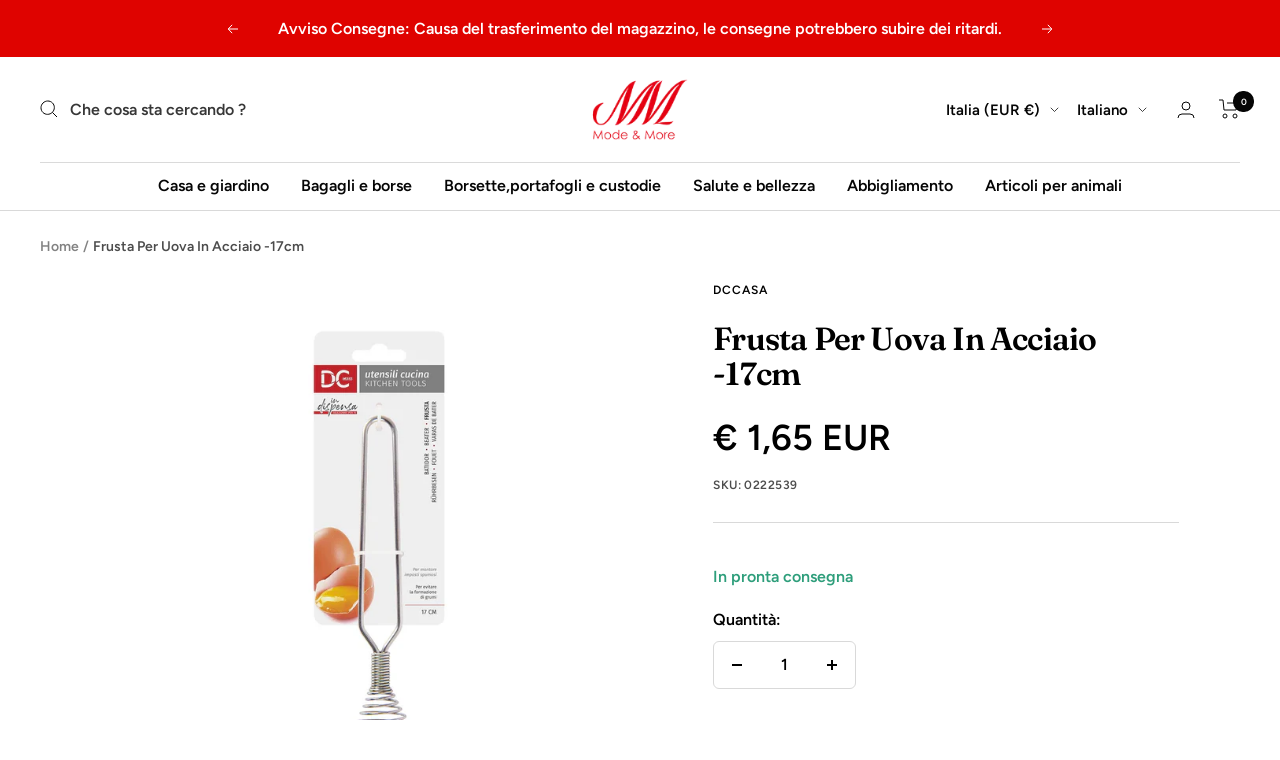

--- FILE ---
content_type: text/html; charset=utf-8
request_url: https://modemore.it/products/frusta-per-uova-17-cm
body_size: 58918
content:
<!doctype html><html class="no-js" lang="it" dir="ltr">
  <head>
    <meta charset="utf-8">
    <meta name="viewport" content="width=device-width, initial-scale=1.0, height=device-height, minimum-scale=1.0, maximum-scale=1.0">
    <meta name="theme-color" content="#ffffff">

    <title>Frusta Per Uova In Acciaio -17cm</title><meta name="description" content="Molla e corpo in acciaio inossidabile, pratici alla pulizia direttamente a contatto con acqua e detersivi. Può essere utilizzato non solo per sbattere le uova, ma anche per montare latte a mano e renderlo spumoso, ottimo quindi per preparare in casa cappuccino, caffè macchiato e frappè."><link rel="canonical" href="https://modemore.it/products/frusta-per-uova-17-cm"><link rel="shortcut icon" href="//modemore.it/cdn/shop/files/MODEMORE_4_96x96.png?v=1658181605" type="image/png"><link rel="preconnect" href="https://cdn.shopify.com">
    <link rel="dns-prefetch" href="https://productreviews.shopifycdn.com">
    <link rel="dns-prefetch" href="https://www.google-analytics.com"><link rel="preconnect" href="https://fonts.shopifycdn.com" crossorigin><link rel="preload" as="style" href="//modemore.it/cdn/shop/t/27/assets/theme.css?v=77560276380809402791711567636">
    <link rel="preload" as="script" href="//modemore.it/cdn/shop/t/27/assets/vendor.js?v=31715688253868339281709848314">
    <link rel="preload" as="script" href="//modemore.it/cdn/shop/t/27/assets/theme.js?v=165761096224975728111709848314"><link rel="preload" as="fetch" href="/products/frusta-per-uova-17-cm.js" crossorigin>
      <link rel="preload" as="image" imagesizes="(max-width: 999px) calc(100vw - 48px), 640px" imagesrcset="//modemore.it/cdn/shop/products/0222539_A_400x.webp?v=1672847066 400w, //modemore.it/cdn/shop/products/0222539_A_500x.webp?v=1672847066 500w, //modemore.it/cdn/shop/products/0222539_A_600x.webp?v=1672847066 600w, //modemore.it/cdn/shop/products/0222539_A_700x.webp?v=1672847066 700w, //modemore.it/cdn/shop/products/0222539_A_800x.webp?v=1672847066 800w, //modemore.it/cdn/shop/products/0222539_A_900x.webp?v=1672847066 900w, //modemore.it/cdn/shop/products/0222539_A_1000x.webp?v=1672847066 1000w, //modemore.it/cdn/shop/products/0222539_A_1100x.webp?v=1672847066 1100w, //modemore.it/cdn/shop/products/0222539_A_1200x.webp?v=1672847066 1200w, //modemore.it/cdn/shop/products/0222539_A_1300x.webp?v=1672847066 1300w, //modemore.it/cdn/shop/products/0222539_A_1400x.webp?v=1672847066 1400w, //modemore.it/cdn/shop/products/0222539_A_1500x.webp?v=1672847066 1500w, //modemore.it/cdn/shop/products/0222539_A_1583x.webp?v=1672847066 1583w
"><link rel="preload" as="script" href="//modemore.it/cdn/shop/t/27/assets/flickity.js?v=176646718982628074891709848314">
  <script type="application/ld+json">
  {
    "@context": "https://schema.org",
    "@type": "Product",
    "productID": 7896229806254,
    "offers": [{
          "@type": "Offer",
          "name": "Default Title",
          "availability":"https://schema.org/InStock",
          "price": 1.65,
          "priceCurrency": "EUR",
          "priceValidUntil": "2026-01-22","sku": "0222539",
            "gtin13": "8055769208695",
          "url": "/products/frusta-per-uova-17-cm?variant=43688969175214"
        }
],"brand": {
      "@type": "Brand",
      "name": "DCCASA"
    },
    "name": "Frusta Per Uova In Acciaio -17cm",
    "description": "\nMolla e corpo in acciaio inossidabile, pratici alla pulizia direttamente a contatto con acqua e detersivi.\nPuò essere utilizzato non solo per sbattere le uova, ma anche per montare latte a mano e renderlo spumoso, ottimo quindi per preparare in casa cappuccino, caffè macchiato e frappè.\n",
    "category": "Fruste",
    "url": "/products/frusta-per-uova-17-cm",
    "sku": "0222539",
    "image": {
      "@type": "ImageObject",
      "url": "https://modemore.it/cdn/shop/products/0222539_A.webp?v=1672847066&width=1024",
      "image": "https://modemore.it/cdn/shop/products/0222539_A.webp?v=1672847066&width=1024",
      "name": "",
      "width": "1024",
      "height": "1024"
    }
  }
  </script>



  <script type="application/ld+json">
  {
    "@context": "https://schema.org",
    "@type": "BreadcrumbList",
  "itemListElement": [{
      "@type": "ListItem",
      "position": 1,
      "name": "Home",
      "item": "https://modemore.it"
    },{
          "@type": "ListItem",
          "position": 2,
          "name": "Frusta Per Uova In Acciaio -17cm",
          "item": "https://modemore.it/products/frusta-per-uova-17-cm"
        }]
  }
  </script>


    <link rel="preload" href="//modemore.it/cdn/fonts/fraunces/fraunces_n6.69791a9f00600e5a1e56a6f64efc9d10a28b9c92.woff2" as="font" type="font/woff2" crossorigin><link rel="preload" href="//modemore.it/cdn/fonts/figtree/figtree_n6.9d1ea52bb49a0a86cfd1b0383d00f83d3fcc14de.woff2" as="font" type="font/woff2" crossorigin><style>
  /* Typography (heading) */
  @font-face {
  font-family: Fraunces;
  font-weight: 600;
  font-style: normal;
  font-display: swap;
  src: url("//modemore.it/cdn/fonts/fraunces/fraunces_n6.69791a9f00600e5a1e56a6f64efc9d10a28b9c92.woff2") format("woff2"),
       url("//modemore.it/cdn/fonts/fraunces/fraunces_n6.e87d336d46d99db17df56f1dc77d222effffa1f3.woff") format("woff");
}

@font-face {
  font-family: Fraunces;
  font-weight: 600;
  font-style: italic;
  font-display: swap;
  src: url("//modemore.it/cdn/fonts/fraunces/fraunces_i6.8862d206518ce141218adf4eaf0e5d478cbd024a.woff2") format("woff2"),
       url("//modemore.it/cdn/fonts/fraunces/fraunces_i6.9bfc22b5389643d688185c0e419e96528513fc60.woff") format("woff");
}

/* Typography (body) */
  @font-face {
  font-family: Figtree;
  font-weight: 600;
  font-style: normal;
  font-display: swap;
  src: url("//modemore.it/cdn/fonts/figtree/figtree_n6.9d1ea52bb49a0a86cfd1b0383d00f83d3fcc14de.woff2") format("woff2"),
       url("//modemore.it/cdn/fonts/figtree/figtree_n6.f0fcdea525a0e47b2ae4ab645832a8e8a96d31d3.woff") format("woff");
}

@font-face {
  font-family: Figtree;
  font-weight: 600;
  font-style: italic;
  font-display: swap;
  src: url("//modemore.it/cdn/fonts/figtree/figtree_i6.702baae75738b446cfbed6ac0d60cab7b21e61ba.woff2") format("woff2"),
       url("//modemore.it/cdn/fonts/figtree/figtree_i6.6b8dc40d16c9905d29525156e284509f871ce8f9.woff") format("woff");
}

@font-face {
  font-family: Figtree;
  font-weight: 600;
  font-style: normal;
  font-display: swap;
  src: url("//modemore.it/cdn/fonts/figtree/figtree_n6.9d1ea52bb49a0a86cfd1b0383d00f83d3fcc14de.woff2") format("woff2"),
       url("//modemore.it/cdn/fonts/figtree/figtree_n6.f0fcdea525a0e47b2ae4ab645832a8e8a96d31d3.woff") format("woff");
}

@font-face {
  font-family: Figtree;
  font-weight: 600;
  font-style: italic;
  font-display: swap;
  src: url("//modemore.it/cdn/fonts/figtree/figtree_i6.702baae75738b446cfbed6ac0d60cab7b21e61ba.woff2") format("woff2"),
       url("//modemore.it/cdn/fonts/figtree/figtree_i6.6b8dc40d16c9905d29525156e284509f871ce8f9.woff") format("woff");
}

:root {--heading-color: 0, 0, 0;
    --text-color: 0, 0, 0;
    --background: 255, 255, 255;
    --secondary-background: 255, 255, 255;
    --border-color: 217, 217, 217;
    --border-color-darker: 153, 153, 153;
    --success-color: 46, 158, 123;
    --success-background: 213, 236, 229;
    --error-color: 222, 42, 42;
    --error-background: 253, 240, 240;
    --primary-button-background: 223, 3, 0;
    --primary-button-text-color: 255, 255, 255;
    --secondary-button-background: 190, 13, 11;
    --secondary-button-text-color: 255, 255, 255;
    --product-star-rating: 246, 164, 41;
    --product-on-sale-accent: 203, 24, 54;
    --product-sold-out-accent: 111, 113, 155;
    --product-custom-label-background: 64, 93, 230;
    --product-custom-label-text-color: 255, 255, 255;
    --product-custom-label-2-background: 243, 229, 182;
    --product-custom-label-2-text-color: 0, 0, 0;
    --product-low-stock-text-color: 222, 42, 42;
    --product-in-stock-text-color: 46, 158, 123;
    --loading-bar-background: 0, 0, 0;

    /* We duplicate some "base" colors as root colors, which is useful to use on drawer elements or popover without. Those should not be overridden to avoid issues */
    --root-heading-color: 0, 0, 0;
    --root-text-color: 0, 0, 0;
    --root-background: 255, 255, 255;
    --root-border-color: 217, 217, 217;
    --root-primary-button-background: 223, 3, 0;
    --root-primary-button-text-color: 255, 255, 255;

    --base-font-size: 16px;
    --heading-font-family: Fraunces, serif;
    --heading-font-weight: 600;
    --heading-font-style: normal;
    --heading-text-transform: normal;
    --text-font-family: Figtree, sans-serif;
    --text-font-weight: 600;
    --text-font-style: normal;
    --text-font-bold-weight: 600;

    /* Typography (font size) */
    --heading-xxsmall-font-size: 10px;
    --heading-xsmall-font-size: 10px;
    --heading-small-font-size: 11px;
    --heading-large-font-size: 32px;
    --heading-h1-font-size: 32px;
    --heading-h2-font-size: 28px;
    --heading-h3-font-size: 26px;
    --heading-h4-font-size: 22px;
    --heading-h5-font-size: 18px;
    --heading-h6-font-size: 16px;

    /* Control the look and feel of the theme by changing radius of various elements */
    --button-border-radius: 6px;
    --block-border-radius: 8px;
    --block-border-radius-reduced: 4px;
    --color-swatch-border-radius: 100%;

    /* Button size */
    --button-height: 48px;
    --button-small-height: 40px;

    /* Form related */
    --form-input-field-height: 48px;
    --form-input-gap: 16px;
    --form-submit-margin: 24px;

    /* Product listing related variables */
    --product-list-block-spacing: 32px;

    /* Video related */
    --play-button-background: 255, 255, 255;
    --play-button-arrow: 0, 0, 0;

    /* RTL support */
    --transform-logical-flip: 1;
    --transform-origin-start: left;
    --transform-origin-end: right;

    /* Other */
    --zoom-cursor-svg-url: url(//modemore.it/cdn/shop/t/27/assets/zoom-cursor.svg?v=132779594578690176971732472053);
    --arrow-right-svg-url: url(//modemore.it/cdn/shop/t/27/assets/arrow-right.svg?v=141591004395532001551709848314);
    --arrow-left-svg-url: url(//modemore.it/cdn/shop/t/27/assets/arrow-left.svg?v=129346168889692502881709848314);

    /* Some useful variables that we can reuse in our CSS. Some explanation are needed for some of them:
       - container-max-width-minus-gutters: represents the container max width without the edge gutters
       - container-outer-width: considering the screen width, represent all the space outside the container
       - container-outer-margin: same as container-outer-width but get set to 0 inside a container
       - container-inner-width: the effective space inside the container (minus gutters)
       - grid-column-width: represents the width of a single column of the grid
       - vertical-breather: this is a variable that defines the global "spacing" between sections, and inside the section
                            to create some "breath" and minimum spacing
     */
    --container-max-width: 1600px;
    --container-gutter: 24px;
    --container-max-width-minus-gutters: calc(var(--container-max-width) - (var(--container-gutter)) * 2);
    --container-outer-width: max(calc((100vw - var(--container-max-width-minus-gutters)) / 2), var(--container-gutter));
    --container-outer-margin: var(--container-outer-width);
    --container-inner-width: calc(100vw - var(--container-outer-width) * 2);

    --grid-column-count: 10;
    --grid-gap: 24px;
    --grid-column-width: calc((100vw - var(--container-outer-width) * 2 - var(--grid-gap) * (var(--grid-column-count) - 1)) / var(--grid-column-count));

    --vertical-breather: 28px;
    --vertical-breather-tight: 28px;

    /* Shopify related variables */
    --payment-terms-background-color: #ffffff;
  }

  @media screen and (min-width: 741px) {
    :root {
      --container-gutter: 40px;
      --grid-column-count: 20;
      --vertical-breather: 40px;
      --vertical-breather-tight: 40px;

      /* Typography (font size) */
      --heading-xsmall-font-size: 11px;
      --heading-small-font-size: 12px;
      --heading-large-font-size: 48px;
      --heading-h1-font-size: 48px;
      --heading-h2-font-size: 36px;
      --heading-h3-font-size: 30px;
      --heading-h4-font-size: 22px;
      --heading-h5-font-size: 18px;
      --heading-h6-font-size: 16px;

      /* Form related */
      --form-input-field-height: 52px;
      --form-submit-margin: 32px;

      /* Button size */
      --button-height: 52px;
      --button-small-height: 44px;
    }
  }

  @media screen and (min-width: 1200px) {
    :root {
      --vertical-breather: 48px;
      --vertical-breather-tight: 48px;
      --product-list-block-spacing: 48px;

      /* Typography */
      --heading-large-font-size: 58px;
      --heading-h1-font-size: 50px;
      --heading-h2-font-size: 44px;
      --heading-h3-font-size: 32px;
      --heading-h4-font-size: 26px;
      --heading-h5-font-size: 22px;
      --heading-h6-font-size: 16px;
    }
  }

  @media screen and (min-width: 1600px) {
    :root {
      --vertical-breather: 48px;
      --vertical-breather-tight: 48px;
    }
  }
</style>
    <script>
  // This allows to expose several variables to the global scope, to be used in scripts
  window.themeVariables = {
    settings: {
      direction: "ltr",
      pageType: "product",
      cartCount: 0,
      moneyFormat: "€ {{amount_with_comma_separator}}",
      moneyWithCurrencyFormat: "€ {{amount_with_comma_separator}} EUR",
      showVendor: false,
      discountMode: "percentage",
      currencyCodeEnabled: true,
      searchMode: "product,article,collection",
      searchUnavailableProducts: "last",
      cartType: "drawer",
      cartCurrency: "EUR",
      mobileZoomFactor: 2.5
    },

    routes: {
      host: "modemore.it",
      rootUrl: "\/",
      rootUrlWithoutSlash: '',
      cartUrl: "\/cart",
      cartAddUrl: "\/cart\/add",
      cartChangeUrl: "\/cart\/change",
      searchUrl: "\/search",
      predictiveSearchUrl: "\/search\/suggest",
      productRecommendationsUrl: "\/recommendations\/products"
    },

    strings: {
      accessibilityDelete: "Cancella",
      accessibilityClose: "Chiudere",
      collectionSoldOut: "Esaurito",
      collectionDiscount: "Risparmia @savings@",
      productSalePrice: "Prezzo di vendita",
      productRegularPrice: "Prezzo regolare",
      productFormUnavailable: "Non disponibile",
      productFormSoldOut: "Esaurito",
      productFormPreOrder: "Preordinare",
      productFormAddToCart: "Aggiungi al carrello",
      searchNoResults: "Nessun risultato è stato trovato.",
      searchNewSearch: "Nuova ricerca",
      searchProducts: "Prodotti",
      searchArticles: "Blog post",
      searchPages: "Pagine",
      searchCollections: "tutte le categorie",
      cartViewCart: "Vai al carrello",
      cartItemAdded: "Prodotto aggiunto al tuo carrello !",
      cartItemAddedShort: "Prodotto aggiunto !",
      cartAddOrderNote: "Aggiungi nota dell\u0026#39;ordine",
      cartEditOrderNote: "Modifica nota dell\u0026#39;ordine",
      shippingEstimatorNoResults: "Siamo spiacenti, non spediamo al tuo indirizzo.",
      shippingEstimatorOneResult: "C\u0026#39;è una tariffa di spedizione per il tuo indirizzo :",
      shippingEstimatorMultipleResults: "Ci sono diverse tariffe di spedizione per il tuo indirizzo :",
      shippingEstimatorError: "Si sono verificati uno o più errori durante il recupero delle tariffe di spedizione :"
    },

    libs: {
      flickity: "\/\/modemore.it\/cdn\/shop\/t\/27\/assets\/flickity.js?v=176646718982628074891709848314",
      photoswipe: "\/\/modemore.it\/cdn\/shop\/t\/27\/assets\/photoswipe.js?v=132268647426145925301709848314",
      qrCode: "\/\/modemore.it\/cdn\/shopifycloud\/storefront\/assets\/themes_support\/vendor\/qrcode-3f2b403b.js"
    },

    breakpoints: {
      phone: 'screen and (max-width: 740px)',
      tablet: 'screen and (min-width: 741px) and (max-width: 999px)',
      tabletAndUp: 'screen and (min-width: 741px)',
      pocket: 'screen and (max-width: 999px)',
      lap: 'screen and (min-width: 1000px) and (max-width: 1199px)',
      lapAndUp: 'screen and (min-width: 1000px)',
      desktop: 'screen and (min-width: 1200px)',
      wide: 'screen and (min-width: 1400px)'
    }
  };

  window.addEventListener('pageshow', async () => {
    const cartContent = await (await fetch(`${window.themeVariables.routes.cartUrl}.js`, {cache: 'reload'})).json();
    document.documentElement.dispatchEvent(new CustomEvent('cart:refresh', {detail: {cart: cartContent}}));
  });

  if ('noModule' in HTMLScriptElement.prototype) {
    // Old browsers (like IE) that does not support module will be considered as if not executing JS at all
    document.documentElement.className = document.documentElement.className.replace('no-js', 'js');

    requestAnimationFrame(() => {
      const viewportHeight = (window.visualViewport ? window.visualViewport.height : document.documentElement.clientHeight);
      document.documentElement.style.setProperty('--window-height',viewportHeight + 'px');
    });
  }// We save the product ID in local storage to be eventually used for recently viewed section
    try {
      const items = JSON.parse(localStorage.getItem('theme:recently-viewed-products') || '[]');

      // We check if the current product already exists, and if it does not, we add it at the start
      if (!items.includes(7896229806254)) {
        items.unshift(7896229806254);
      }

      localStorage.setItem('theme:recently-viewed-products', JSON.stringify(items.slice(0, 20)));
    } catch (e) {
      // Safari in private mode does not allow setting item, we silently fail
    }</script>

    <link rel="stylesheet" href="//modemore.it/cdn/shop/t/27/assets/theme.css?v=77560276380809402791711567636">
    <meta property="og:type" content="product">
  <meta property="og:title" content="Frusta Per Uova In Acciaio -17cm">
  <meta property="product:price:amount" content="1,65">
  <meta property="product:price:currency" content="EUR"><meta property="og:image" content="http://modemore.it/cdn/shop/products/0222539_A.webp?v=1672847066">
  <meta property="og:image:secure_url" content="https://modemore.it/cdn/shop/products/0222539_A.webp?v=1672847066">
  <meta property="og:image:width" content="1583">
  <meta property="og:image:height" content="1583"><meta property="og:description" content="Molla e corpo in acciaio inossidabile, pratici alla pulizia direttamente a contatto con acqua e detersivi. Può essere utilizzato non solo per sbattere le uova, ma anche per montare latte a mano e renderlo spumoso, ottimo quindi per preparare in casa cappuccino, caffè macchiato e frappè."><meta property="og:url" content="https://modemore.it/products/frusta-per-uova-17-cm">
<meta property="og:site_name" content="Modemore"><meta name="twitter:card" content="summary"><meta name="twitter:title" content="Frusta Per Uova In Acciaio -17cm">
  <meta name="twitter:description" content="
Molla e corpo in acciaio inossidabile, pratici alla pulizia direttamente a contatto con acqua e detersivi.
Può essere utilizzato non solo per sbattere le uova, ma anche per montare latte a mano e renderlo spumoso, ottimo quindi per preparare in casa cappuccino, caffè macchiato e frappè.
"><meta name="twitter:image" content="https://modemore.it/cdn/shop/products/0222539_A_1200x1200_crop_center.webp?v=1672847066"><meta name="twitter:image:alt" content=""><script src="//modemore.it/cdn/shop/t/27/assets/socialtags.js?v=57422270008053763041709908185" type="text/javascript"></script><script type="text/javascript">const observer = new MutationObserver(e => { e.forEach(({ addedNodes: e }) => { e.forEach(e => { 1 === e.nodeType && "SCRIPT" === e.tagName && (e.innerHTML.includes("asyncLoad") && (e.innerHTML = e.innerHTML.replace("if(window.attachEvent)", "document.addEventListener('asyncLazyLoad',function(event){asyncLoad();});if(window.attachEvent)").replaceAll(", asyncLoad", ", function(){}")), e.innerHTML.includes("PreviewBarInjector") && (e.innerHTML = e.innerHTML.replace("DOMContentLoaded", "asyncLazyLoad")), (e.className == 'analytics') && (e.type = 'text/lazyload'),(e.src.includes("assets/storefront/features")||e.src.includes("assets/shopify_pay")||e.src.includes("connect.facebook.net"))&&(e.setAttribute("data-src", e.src), e.removeAttribute("src")))})})});observer.observe(document.documentElement,{childList:!0,subtree:!0})</script><script src="//modemore.it/cdn/shop/t/27/assets/datatags.js?v=124978804766028851471711557837" type="text/javascript"></script>

    <script src="//modemore.it/cdn/shop/t/27/assets/vendor.js?v=31715688253868339281709848314" defer></script>
    <script src="//modemore.it/cdn/shop/t/27/assets/theme.js?v=165761096224975728111709848314" defer></script>
    <script src="//modemore.it/cdn/shop/t/27/assets/custom.js?v=167639537848865775061709848314" defer></script>
 
    <script>window.performance && window.performance.mark && window.performance.mark('shopify.content_for_header.start');</script><meta id="shopify-digital-wallet" name="shopify-digital-wallet" content="/57276825774/digital_wallets/dialog">
<meta name="shopify-checkout-api-token" content="5578bb21b0b879bcad1bb6aba55737f0">
<link rel="alternate" hreflang="x-default" href="https://modemore.it/products/frusta-per-uova-17-cm">
<link rel="alternate" hreflang="it" href="https://modemore.it/products/frusta-per-uova-17-cm">
<link rel="alternate" hreflang="de" href="https://modemore.it/de/products/stahlgeische-17-cm">
<link rel="alternate" hreflang="en" href="https://modemore.it/en/products/steel-egg-whisk-17cm">
<link rel="alternate" hreflang="sv" href="https://modemore.it/sv/products/stalagg-visp-17-cm">
<link rel="alternate" hreflang="es" href="https://modemore.it/es/products/whisk-de-huevo-de-acero-17-cm">
<link rel="alternate" hreflang="nl" href="https://modemore.it/nl/products/stalen-ei-garde-17-cm">
<link rel="alternate" hreflang="ro" href="https://modemore.it/ro/products/bandkk-de-o%C8%9Bel-de-o%C8%9Bel-17cm">
<link rel="alternate" hreflang="fr" href="https://modemore.it/fr/products/fouet-doeuf-en-acier-17-cm">
<link rel="alternate" hreflang="pt" href="https://modemore.it/pt/products/batedor-de-ovo-de-aco-17cm">
<link rel="alternate" hreflang="sk" href="https://modemore.it/sk/products/ocelova-vajecna-slahacka-17-cm">
<link rel="alternate" hreflang="sl" href="https://modemore.it/sl/products/jeklena-metlica-za-jajca-17-cm">
<link rel="alternate" hreflang="sl-SI" href="https://modemore.it/sl-si/products/jeklena-metlica-za-jajca-17-cm">
<link rel="alternate" hreflang="de-SI" href="https://modemore.it/de-si/products/stahlgeische-17-cm">
<link rel="alternate" hreflang="en-SI" href="https://modemore.it/en-si/products/steel-egg-whisk-17cm">
<link rel="alternate" hreflang="it-SI" href="https://modemore.it/it-si/products/frusta-per-uova-17-cm">
<link rel="alternate" hreflang="hu-SI" href="https://modemore.it/hu-si/products/acel-tojas-habverovel-17cm">
<link rel="alternate" hreflang="de-AT" href="https://modemore.it/de-at/products/stahlgeische-17-cm">
<link rel="alternate" hreflang="en-AT" href="https://modemore.it/en-at/products/steel-egg-whisk-17cm">
<link rel="alternate" hreflang="nl-BE" href="https://modemore.it/nl-be/products/stalen-ei-garde-17-cm">
<link rel="alternate" hreflang="de-BE" href="https://modemore.it/de-be/products/stahlgeische-17-cm">
<link rel="alternate" hreflang="en-BE" href="https://modemore.it/en-be/products/steel-egg-whisk-17cm">
<link rel="alternate" hreflang="fr-BE" href="https://modemore.it/fr-be/products/fouet-doeuf-en-acier-17-cm">
<link rel="alternate" hreflang="hr-HR" href="https://modemore.it/hr-hr/products/thisk-od-celicnog-jaja-17cm">
<link rel="alternate" hreflang="de-HR" href="https://modemore.it/de-hr/products/stahlgeische-17-cm">
<link rel="alternate" hreflang="en-HR" href="https://modemore.it/en-hr/products/steel-egg-whisk-17cm">
<link rel="alternate" hreflang="it-HR" href="https://modemore.it/it-hr/products/frusta-per-uova-17-cm">
<link rel="alternate" hreflang="da-DK" href="https://modemore.it/da-dk/products/stalaeg-pisker-17-cm">
<link rel="alternate" hreflang="en-DK" href="https://modemore.it/en-dk/products/steel-egg-whisk-17cm">
<link rel="alternate" hreflang="en-EE" href="https://modemore.it/en-ee/products/steel-egg-whisk-17cm">
<link rel="alternate" hreflang="de-EE" href="https://modemore.it/de-ee/products/stahlgeische-17-cm">
<link rel="alternate" hreflang="sv-EE" href="https://modemore.it/sv-ee/products/stalagg-visp-17-cm">
<link rel="alternate" hreflang="es-EE" href="https://modemore.it/es-ee/products/whisk-de-huevo-de-acero-17-cm">
<link rel="alternate" hreflang="hu-EE" href="https://modemore.it/hu-ee/products/acel-tojas-habverovel-17cm">
<link rel="alternate" hreflang="cs-EE" href="https://modemore.it/cs-ee/products/ocelove-snury-vejce-17-cm">
<link rel="alternate" hreflang="da-EE" href="https://modemore.it/da-ee/products/stalaeg-pisker-17-cm">
<link rel="alternate" hreflang="nl-EE" href="https://modemore.it/nl-ee/products/stalen-ei-garde-17-cm">
<link rel="alternate" hreflang="pl-EE" href="https://modemore.it/pl-ee/products/stalowy-ubit-jaj-17-cm">
<link rel="alternate" hreflang="ro-EE" href="https://modemore.it/ro-ee/products/bandkk-de-o%C8%9Bel-de-o%C8%9Bel-17cm">
<link rel="alternate" hreflang="fi-EE" href="https://modemore.it/fi-ee/products/terasmunan-vispila-17cm">
<link rel="alternate" hreflang="fr-EE" href="https://modemore.it/fr-ee/products/fouet-doeuf-en-acier-17-cm">
<link rel="alternate" hreflang="el-EE" href="https://modemore.it/el-ee/products/%CF%87%CE%AC%CE%BB%CF%85%CE%B2%CE%B1-%CE%B1%CF%85%CE%B3%CF%8C-%CF%87%CF%84%CF%85%CF%80%CE%AE%CE%BC%CE%B1%CF%84%CE%BF%CF%82-17cm">
<link rel="alternate" hreflang="pt-EE" href="https://modemore.it/pt-ee/products/batedor-de-ovo-de-aco-17cm">
<link rel="alternate" hreflang="hr-EE" href="https://modemore.it/hr-ee/products/thisk-od-celicnog-jaja-17cm">
<link rel="alternate" hreflang="lt-EE" href="https://modemore.it/lt-ee/products/plieninis-kiausiniu-sluotele-17cm">
<link rel="alternate" hreflang="sk-EE" href="https://modemore.it/sk-ee/products/ocelova-vajecna-slahacka-17-cm">
<link rel="alternate" hreflang="sl-EE" href="https://modemore.it/sl-ee/products/jeklena-metlica-za-jajca-17-cm">
<link rel="alternate" hreflang="it-EE" href="https://modemore.it/it-ee/products/frusta-per-uova-17-cm">
<link rel="alternate" hreflang="fi-FI" href="https://modemore.it/fi-fi/products/terasmunan-vispila-17cm">
<link rel="alternate" hreflang="en-FI" href="https://modemore.it/en-fi/products/steel-egg-whisk-17cm">
<link rel="alternate" hreflang="fr-FR" href="https://modemore.it/fr-fr/products/fouet-doeuf-en-acier-17-cm">
<link rel="alternate" hreflang="en-FR" href="https://modemore.it/en-fr/products/steel-egg-whisk-17cm">
<link rel="alternate" hreflang="de-DE" href="https://modemore.it/de-de/products/stahlgeische-17-cm">
<link rel="alternate" hreflang="en-DE" href="https://modemore.it/en-de/products/steel-egg-whisk-17cm">
<link rel="alternate" hreflang="el-GR" href="https://modemore.it/el-gr/products/%CF%87%CE%AC%CE%BB%CF%85%CE%B2%CE%B1-%CE%B1%CF%85%CE%B3%CF%8C-%CF%87%CF%84%CF%85%CF%80%CE%AE%CE%BC%CE%B1%CF%84%CE%BF%CF%82-17cm">
<link rel="alternate" hreflang="en-GR" href="https://modemore.it/en-gr/products/steel-egg-whisk-17cm">
<link rel="alternate" hreflang="en-IE" href="https://modemore.it/en-ie/products/steel-egg-whisk-17cm">
<link rel="alternate" hreflang="en-LV" href="https://modemore.it/en-lv/products/steel-egg-whisk-17cm">
<link rel="alternate" hreflang="de-LV" href="https://modemore.it/de-lv/products/stahlgeische-17-cm">
<link rel="alternate" hreflang="sv-LV" href="https://modemore.it/sv-lv/products/stalagg-visp-17-cm">
<link rel="alternate" hreflang="es-LV" href="https://modemore.it/es-lv/products/whisk-de-huevo-de-acero-17-cm">
<link rel="alternate" hreflang="hu-LV" href="https://modemore.it/hu-lv/products/acel-tojas-habverovel-17cm">
<link rel="alternate" hreflang="cs-LV" href="https://modemore.it/cs-lv/products/ocelove-snury-vejce-17-cm">
<link rel="alternate" hreflang="da-LV" href="https://modemore.it/da-lv/products/stalaeg-pisker-17-cm">
<link rel="alternate" hreflang="nl-LV" href="https://modemore.it/nl-lv/products/stalen-ei-garde-17-cm">
<link rel="alternate" hreflang="pl-LV" href="https://modemore.it/pl-lv/products/stalowy-ubit-jaj-17-cm">
<link rel="alternate" hreflang="ro-LV" href="https://modemore.it/ro-lv/products/bandkk-de-o%C8%9Bel-de-o%C8%9Bel-17cm">
<link rel="alternate" hreflang="fi-LV" href="https://modemore.it/fi-lv/products/terasmunan-vispila-17cm">
<link rel="alternate" hreflang="fr-LV" href="https://modemore.it/fr-lv/products/fouet-doeuf-en-acier-17-cm">
<link rel="alternate" hreflang="el-LV" href="https://modemore.it/el-lv/products/%CF%87%CE%AC%CE%BB%CF%85%CE%B2%CE%B1-%CE%B1%CF%85%CE%B3%CF%8C-%CF%87%CF%84%CF%85%CF%80%CE%AE%CE%BC%CE%B1%CF%84%CE%BF%CF%82-17cm">
<link rel="alternate" hreflang="pt-LV" href="https://modemore.it/pt-lv/products/batedor-de-ovo-de-aco-17cm">
<link rel="alternate" hreflang="hr-LV" href="https://modemore.it/hr-lv/products/thisk-od-celicnog-jaja-17cm">
<link rel="alternate" hreflang="lt-LV" href="https://modemore.it/lt-lv/products/plieninis-kiausiniu-sluotele-17cm">
<link rel="alternate" hreflang="sk-LV" href="https://modemore.it/sk-lv/products/ocelova-vajecna-slahacka-17-cm">
<link rel="alternate" hreflang="sl-LV" href="https://modemore.it/sl-lv/products/jeklena-metlica-za-jajca-17-cm">
<link rel="alternate" hreflang="it-LV" href="https://modemore.it/it-lv/products/frusta-per-uova-17-cm">
<link rel="alternate" hreflang="en-LT" href="https://modemore.it/en-lt/products/steel-egg-whisk-17cm">
<link rel="alternate" hreflang="lt-LT" href="https://modemore.it/lt-lt/products/plieninis-kiausiniu-sluotele-17cm">
<link rel="alternate" hreflang="pl-LT" href="https://modemore.it/pl-lt/products/stalowy-ubit-jaj-17-cm">
<link rel="alternate" hreflang="de-LU" href="https://modemore.it/de-lu/products/stahlgeische-17-cm">
<link rel="alternate" hreflang="fr-LU" href="https://modemore.it/fr-lu/products/fouet-doeuf-en-acier-17-cm">
<link rel="alternate" hreflang="nl-LU" href="https://modemore.it/nl-lu/products/stalen-ei-garde-17-cm">
<link rel="alternate" hreflang="nl-NL" href="https://modemore.it/nl-nl/products/stalen-ei-garde-17-cm">
<link rel="alternate" hreflang="en-NL" href="https://modemore.it/en-nl/products/steel-egg-whisk-17cm">
<link rel="alternate" hreflang="pl-PL" href="https://modemore.it/pl-pl/products/stalowy-ubit-jaj-17-cm">
<link rel="alternate" hreflang="en-PL" href="https://modemore.it/en-pl/products/steel-egg-whisk-17cm">
<link rel="alternate" hreflang="pt-PT" href="https://modemore.it/pt-pt/products/batedor-de-ovo-de-aco-17cm">
<link rel="alternate" hreflang="en-PT" href="https://modemore.it/en-pt/products/steel-egg-whisk-17cm">
<link rel="alternate" hreflang="cs-CZ" href="https://modemore.it/cs-cz/products/ocelove-snury-vejce-17-cm">
<link rel="alternate" hreflang="en-CZ" href="https://modemore.it/en-cz/products/steel-egg-whisk-17cm">
<link rel="alternate" hreflang="ro-RO" href="https://modemore.it/ro-ro/products/bandkk-de-o%C8%9Bel-de-o%C8%9Bel-17cm">
<link rel="alternate" hreflang="en-RO" href="https://modemore.it/en-ro/products/steel-egg-whisk-17cm">
<link rel="alternate" hreflang="sk-SK" href="https://modemore.it/sk-sk/products/ocelova-vajecna-slahacka-17-cm">
<link rel="alternate" hreflang="en-SK" href="https://modemore.it/en-sk/products/steel-egg-whisk-17cm">
<link rel="alternate" hreflang="es-ES" href="https://modemore.it/es-es/products/whisk-de-huevo-de-acero-17-cm">
<link rel="alternate" hreflang="en-ES" href="https://modemore.it/en-es/products/steel-egg-whisk-17cm">
<link rel="alternate" hreflang="sv-SE" href="https://modemore.it/sv-se/products/stalagg-visp-17-cm">
<link rel="alternate" hreflang="en-SE" href="https://modemore.it/en-se/products/steel-egg-whisk-17cm">
<link rel="alternate" hreflang="hu-HU" href="https://modemore.it/hu-hu/products/acel-tojas-habverovel-17cm">
<link rel="alternate" hreflang="en-HU" href="https://modemore.it/en-hu/products/steel-egg-whisk-17cm">
<link rel="alternate" type="application/json+oembed" href="https://modemore.it/products/frusta-per-uova-17-cm.oembed">
<script async="async" src="/checkouts/internal/preloads.js?locale=it-IT"></script>
<link rel="preconnect" href="https://shop.app" crossorigin="anonymous">
<script async="async" src="https://shop.app/checkouts/internal/preloads.js?locale=it-IT&shop_id=57276825774" crossorigin="anonymous"></script>
<script id="apple-pay-shop-capabilities" type="application/json">{"shopId":57276825774,"countryCode":"IT","currencyCode":"EUR","merchantCapabilities":["supports3DS"],"merchantId":"gid:\/\/shopify\/Shop\/57276825774","merchantName":"Modemore","requiredBillingContactFields":["postalAddress","email","phone"],"requiredShippingContactFields":["postalAddress","email","phone"],"shippingType":"shipping","supportedNetworks":["visa","maestro","masterCard","amex"],"total":{"type":"pending","label":"Modemore","amount":"1.00"},"shopifyPaymentsEnabled":true,"supportsSubscriptions":true}</script>
<script id="shopify-features" type="application/json">{"accessToken":"5578bb21b0b879bcad1bb6aba55737f0","betas":["rich-media-storefront-analytics"],"domain":"modemore.it","predictiveSearch":true,"shopId":57276825774,"locale":"it"}</script>
<script>var Shopify = Shopify || {};
Shopify.shop = "modemore.myshopify.com";
Shopify.locale = "it";
Shopify.currency = {"active":"EUR","rate":"1.0"};
Shopify.country = "IT";
Shopify.theme = {"name":"MODEMORE | OPTIMIZED ","id":160798835035,"schema_name":"Modemore","schema_version":"2022.12.4","theme_store_id":null,"role":"main"};
Shopify.theme.handle = "null";
Shopify.theme.style = {"id":null,"handle":null};
Shopify.cdnHost = "modemore.it/cdn";
Shopify.routes = Shopify.routes || {};
Shopify.routes.root = "/";</script>
<script type="module">!function(o){(o.Shopify=o.Shopify||{}).modules=!0}(window);</script>
<script>!function(o){function n(){var o=[];function n(){o.push(Array.prototype.slice.apply(arguments))}return n.q=o,n}var t=o.Shopify=o.Shopify||{};t.loadFeatures=n(),t.autoloadFeatures=n()}(window);</script>
<script>
  window.ShopifyPay = window.ShopifyPay || {};
  window.ShopifyPay.apiHost = "shop.app\/pay";
  window.ShopifyPay.redirectState = null;
</script>
<script id="shop-js-analytics" type="application/json">{"pageType":"product"}</script>
<script defer="defer" async type="module" src="//modemore.it/cdn/shopifycloud/shop-js/modules/v2/client.init-shop-cart-sync_DKatZMTv.it.esm.js"></script>
<script defer="defer" async type="module" src="//modemore.it/cdn/shopifycloud/shop-js/modules/v2/chunk.common_DbYs05wI.esm.js"></script>
<script type="module">
  await import("//modemore.it/cdn/shopifycloud/shop-js/modules/v2/client.init-shop-cart-sync_DKatZMTv.it.esm.js");
await import("//modemore.it/cdn/shopifycloud/shop-js/modules/v2/chunk.common_DbYs05wI.esm.js");

  window.Shopify.SignInWithShop?.initShopCartSync?.({"fedCMEnabled":true,"windoidEnabled":true});

</script>
<script>
  window.Shopify = window.Shopify || {};
  if (!window.Shopify.featureAssets) window.Shopify.featureAssets = {};
  window.Shopify.featureAssets['shop-js'] = {"shop-cart-sync":["modules/v2/client.shop-cart-sync_s--5pvVD.it.esm.js","modules/v2/chunk.common_DbYs05wI.esm.js"],"shop-button":["modules/v2/client.shop-button_BEV2bh_V.it.esm.js","modules/v2/chunk.common_DbYs05wI.esm.js"],"init-shop-email-lookup-coordinator":["modules/v2/client.init-shop-email-lookup-coordinator_DHzMQOVD.it.esm.js","modules/v2/chunk.common_DbYs05wI.esm.js"],"init-fed-cm":["modules/v2/client.init-fed-cm_DkaR_TVa.it.esm.js","modules/v2/chunk.common_DbYs05wI.esm.js"],"init-windoid":["modules/v2/client.init-windoid_BnE74D5r.it.esm.js","modules/v2/chunk.common_DbYs05wI.esm.js"],"shop-toast-manager":["modules/v2/client.shop-toast-manager_CMRf7iGZ.it.esm.js","modules/v2/chunk.common_DbYs05wI.esm.js"],"shop-cash-offers":["modules/v2/client.shop-cash-offers_Cxhtjwiy.it.esm.js","modules/v2/chunk.common_DbYs05wI.esm.js","modules/v2/chunk.modal_B3Przl42.esm.js"],"init-shop-cart-sync":["modules/v2/client.init-shop-cart-sync_DKatZMTv.it.esm.js","modules/v2/chunk.common_DbYs05wI.esm.js"],"avatar":["modules/v2/client.avatar_BTnouDA3.it.esm.js"],"shop-login-button":["modules/v2/client.shop-login-button_5Qn-ONlj.it.esm.js","modules/v2/chunk.common_DbYs05wI.esm.js","modules/v2/chunk.modal_B3Przl42.esm.js"],"pay-button":["modules/v2/client.pay-button_CloVyaHg.it.esm.js","modules/v2/chunk.common_DbYs05wI.esm.js"],"init-customer-accounts":["modules/v2/client.init-customer-accounts_CwVj2JVD.it.esm.js","modules/v2/client.shop-login-button_5Qn-ONlj.it.esm.js","modules/v2/chunk.common_DbYs05wI.esm.js","modules/v2/chunk.modal_B3Przl42.esm.js"],"checkout-modal":["modules/v2/client.checkout-modal_DeqjhFYX.it.esm.js","modules/v2/chunk.common_DbYs05wI.esm.js","modules/v2/chunk.modal_B3Przl42.esm.js"],"init-customer-accounts-sign-up":["modules/v2/client.init-customer-accounts-sign-up_DvHm48gy.it.esm.js","modules/v2/client.shop-login-button_5Qn-ONlj.it.esm.js","modules/v2/chunk.common_DbYs05wI.esm.js","modules/v2/chunk.modal_B3Przl42.esm.js"],"init-shop-for-new-customer-accounts":["modules/v2/client.init-shop-for-new-customer-accounts_B7dwSF5z.it.esm.js","modules/v2/client.shop-login-button_5Qn-ONlj.it.esm.js","modules/v2/chunk.common_DbYs05wI.esm.js","modules/v2/chunk.modal_B3Przl42.esm.js"],"shop-follow-button":["modules/v2/client.shop-follow-button_CBB49aJg.it.esm.js","modules/v2/chunk.common_DbYs05wI.esm.js","modules/v2/chunk.modal_B3Przl42.esm.js"],"lead-capture":["modules/v2/client.lead-capture_DdpMkEjZ.it.esm.js","modules/v2/chunk.common_DbYs05wI.esm.js","modules/v2/chunk.modal_B3Przl42.esm.js"],"shop-login":["modules/v2/client.shop-login_C9dE2QcE.it.esm.js","modules/v2/chunk.common_DbYs05wI.esm.js","modules/v2/chunk.modal_B3Przl42.esm.js"],"payment-terms":["modules/v2/client.payment-terms_DwaMRBqp.it.esm.js","modules/v2/chunk.common_DbYs05wI.esm.js","modules/v2/chunk.modal_B3Przl42.esm.js"]};
</script>
<script id="__st">var __st={"a":57276825774,"offset":3600,"reqid":"d9281a39-c030-44a0-84d9-8f7c7377b368-1768191380","pageurl":"modemore.it\/products\/frusta-per-uova-17-cm","u":"d6b9d8553906","p":"product","rtyp":"product","rid":7896229806254};</script>
<script>window.ShopifyPaypalV4VisibilityTracking = true;</script>
<script id="captcha-bootstrap">!function(){'use strict';const t='contact',e='account',n='new_comment',o=[[t,t],['blogs',n],['comments',n],[t,'customer']],c=[[e,'customer_login'],[e,'guest_login'],[e,'recover_customer_password'],[e,'create_customer']],r=t=>t.map((([t,e])=>`form[action*='/${t}']:not([data-nocaptcha='true']) input[name='form_type'][value='${e}']`)).join(','),a=t=>()=>t?[...document.querySelectorAll(t)].map((t=>t.form)):[];function s(){const t=[...o],e=r(t);return a(e)}const i='password',u='form_key',d=['recaptcha-v3-token','g-recaptcha-response','h-captcha-response',i],f=()=>{try{return window.sessionStorage}catch{return}},m='__shopify_v',_=t=>t.elements[u];function p(t,e,n=!1){try{const o=window.sessionStorage,c=JSON.parse(o.getItem(e)),{data:r}=function(t){const{data:e,action:n}=t;return t[m]||n?{data:e,action:n}:{data:t,action:n}}(c);for(const[e,n]of Object.entries(r))t.elements[e]&&(t.elements[e].value=n);n&&o.removeItem(e)}catch(o){console.error('form repopulation failed',{error:o})}}const l='form_type',E='cptcha';function T(t){t.dataset[E]=!0}const w=window,h=w.document,L='Shopify',v='ce_forms',y='captcha';let A=!1;((t,e)=>{const n=(g='f06e6c50-85a8-45c8-87d0-21a2b65856fe',I='https://cdn.shopify.com/shopifycloud/storefront-forms-hcaptcha/ce_storefront_forms_captcha_hcaptcha.v1.5.2.iife.js',D={infoText:'Protetto da hCaptcha',privacyText:'Privacy',termsText:'Termini'},(t,e,n)=>{const o=w[L][v],c=o.bindForm;if(c)return c(t,g,e,D).then(n);var r;o.q.push([[t,g,e,D],n]),r=I,A||(h.body.append(Object.assign(h.createElement('script'),{id:'captcha-provider',async:!0,src:r})),A=!0)});var g,I,D;w[L]=w[L]||{},w[L][v]=w[L][v]||{},w[L][v].q=[],w[L][y]=w[L][y]||{},w[L][y].protect=function(t,e){n(t,void 0,e),T(t)},Object.freeze(w[L][y]),function(t,e,n,w,h,L){const[v,y,A,g]=function(t,e,n){const i=e?o:[],u=t?c:[],d=[...i,...u],f=r(d),m=r(i),_=r(d.filter((([t,e])=>n.includes(e))));return[a(f),a(m),a(_),s()]}(w,h,L),I=t=>{const e=t.target;return e instanceof HTMLFormElement?e:e&&e.form},D=t=>v().includes(t);t.addEventListener('submit',(t=>{const e=I(t);if(!e)return;const n=D(e)&&!e.dataset.hcaptchaBound&&!e.dataset.recaptchaBound,o=_(e),c=g().includes(e)&&(!o||!o.value);(n||c)&&t.preventDefault(),c&&!n&&(function(t){try{if(!f())return;!function(t){const e=f();if(!e)return;const n=_(t);if(!n)return;const o=n.value;o&&e.removeItem(o)}(t);const e=Array.from(Array(32),(()=>Math.random().toString(36)[2])).join('');!function(t,e){_(t)||t.append(Object.assign(document.createElement('input'),{type:'hidden',name:u})),t.elements[u].value=e}(t,e),function(t,e){const n=f();if(!n)return;const o=[...t.querySelectorAll(`input[type='${i}']`)].map((({name:t})=>t)),c=[...d,...o],r={};for(const[a,s]of new FormData(t).entries())c.includes(a)||(r[a]=s);n.setItem(e,JSON.stringify({[m]:1,action:t.action,data:r}))}(t,e)}catch(e){console.error('failed to persist form',e)}}(e),e.submit())}));const S=(t,e)=>{t&&!t.dataset[E]&&(n(t,e.some((e=>e===t))),T(t))};for(const o of['focusin','change'])t.addEventListener(o,(t=>{const e=I(t);D(e)&&S(e,y())}));const B=e.get('form_key'),M=e.get(l),P=B&&M;t.addEventListener('DOMContentLoaded',(()=>{const t=y();if(P)for(const e of t)e.elements[l].value===M&&p(e,B);[...new Set([...A(),...v().filter((t=>'true'===t.dataset.shopifyCaptcha))])].forEach((e=>S(e,t)))}))}(h,new URLSearchParams(w.location.search),n,t,e,['guest_login'])})(!0,!1)}();</script>
<script integrity="sha256-4kQ18oKyAcykRKYeNunJcIwy7WH5gtpwJnB7kiuLZ1E=" data-source-attribution="shopify.loadfeatures" defer="defer" src="//modemore.it/cdn/shopifycloud/storefront/assets/storefront/load_feature-a0a9edcb.js" crossorigin="anonymous"></script>
<script crossorigin="anonymous" defer="defer" src="//modemore.it/cdn/shopifycloud/storefront/assets/shopify_pay/storefront-65b4c6d7.js?v=20250812"></script>
<script data-source-attribution="shopify.dynamic_checkout.dynamic.init">var Shopify=Shopify||{};Shopify.PaymentButton=Shopify.PaymentButton||{isStorefrontPortableWallets:!0,init:function(){window.Shopify.PaymentButton.init=function(){};var t=document.createElement("script");t.src="https://modemore.it/cdn/shopifycloud/portable-wallets/latest/portable-wallets.it.js",t.type="module",document.head.appendChild(t)}};
</script>
<script data-source-attribution="shopify.dynamic_checkout.buyer_consent">
  function portableWalletsHideBuyerConsent(e){var t=document.getElementById("shopify-buyer-consent"),n=document.getElementById("shopify-subscription-policy-button");t&&n&&(t.classList.add("hidden"),t.setAttribute("aria-hidden","true"),n.removeEventListener("click",e))}function portableWalletsShowBuyerConsent(e){var t=document.getElementById("shopify-buyer-consent"),n=document.getElementById("shopify-subscription-policy-button");t&&n&&(t.classList.remove("hidden"),t.removeAttribute("aria-hidden"),n.addEventListener("click",e))}window.Shopify?.PaymentButton&&(window.Shopify.PaymentButton.hideBuyerConsent=portableWalletsHideBuyerConsent,window.Shopify.PaymentButton.showBuyerConsent=portableWalletsShowBuyerConsent);
</script>
<script data-source-attribution="shopify.dynamic_checkout.cart.bootstrap">document.addEventListener("DOMContentLoaded",(function(){function t(){return document.querySelector("shopify-accelerated-checkout-cart, shopify-accelerated-checkout")}if(t())Shopify.PaymentButton.init();else{new MutationObserver((function(e,n){t()&&(Shopify.PaymentButton.init(),n.disconnect())})).observe(document.body,{childList:!0,subtree:!0})}}));
</script>
<script id='scb4127' type='text/javascript' async='' src='https://modemore.it/cdn/shopifycloud/privacy-banner/storefront-banner.js'></script><link id="shopify-accelerated-checkout-styles" rel="stylesheet" media="screen" href="https://modemore.it/cdn/shopifycloud/portable-wallets/latest/accelerated-checkout-backwards-compat.css" crossorigin="anonymous">
<style id="shopify-accelerated-checkout-cart">
        #shopify-buyer-consent {
  margin-top: 1em;
  display: inline-block;
  width: 100%;
}

#shopify-buyer-consent.hidden {
  display: none;
}

#shopify-subscription-policy-button {
  background: none;
  border: none;
  padding: 0;
  text-decoration: underline;
  font-size: inherit;
  cursor: pointer;
}

#shopify-subscription-policy-button::before {
  box-shadow: none;
}

      </style>

<script>window.performance && window.performance.mark && window.performance.mark('shopify.content_for_header.end');</script>
    
<!-- teeinblue scripts. DON'T MODIFY!!! -->
<script>
window.teeinblueShop = {
  shopCurrency: "EUR",
};
</script>









<script id="teeinblue-product-data">
window.TeeInBlueCampaign = {
  
  isTeeInBlueProduct: false,
  productId: 7896229806254,
};
</script>


<!-- teeinblue scripts end. -->

    
<script>
    
    
    
    
    var gsf_conversion_data = {page_type : 'product', event : 'view_item', data : {product_data : [{variant_id : 43688969175214, product_id : 7896229806254, name : "Frusta Per Uova In Acciaio -17cm", price : "1.65", currency : "EUR", sku : "0222539", brand : "DCCASA", variant : "Default Title", category : "Fruste", quantity : "24" }], total_price : "1.65", shop_currency : "EUR"}};
    
</script>
<!-- BEGIN app block: shopify://apps/simprosys-google-shopping-feed/blocks/core_settings_block/1f0b859e-9fa6-4007-97e8-4513aff5ff3b --><!-- BEGIN: GSF App Core Tags & Scripts by Simprosys Google Shopping Feed -->

    <!-- BEGIN app snippet: gsf_verification_code -->


    <meta name="p:domain_verify" content="aa023b004f086c326a5e359978955b60" />

<!-- END app snippet -->









<!-- END: GSF App Core Tags & Scripts by Simprosys Google Shopping Feed -->
<!-- END app block --><!-- BEGIN app block: shopify://apps/sales-discounts/blocks/sale-labels/29205fb1-2e68-4d81-a905-d828a51c8413 --><style>#Product-Slider>div+div .hc-sale-tag,.Product__Gallery--stack .Product__SlideItem+.Product__SlideItem .hc-sale-tag,.\#product-card-badge.\@type\:sale,.badge--on-sale,.badge--onsale,.badge.color-sale,.badge.onsale,.flag.sale,.grid-product__on-sale,.grid-product__tag--sale,.hc-sale-tag+.ProductItem__Wrapper .ProductItem__Label,.hc-sale-tag+.badge__container,.hc-sale-tag+.card__inner .badge,.hc-sale-tag+.card__inner+.card__content .card__badge,.hc-sale-tag+link+.card-wrapper .card__badge,.hc-sale-tag+.card__wrapper .card__badge,.hc-sale-tag+.image-wrapper .product-item__badge,.hc-sale-tag+.product--labels,.hc-sale-tag+.product-item__image-wrapper .product-item__label-list,.hc-sale-tag+a .label,.hc-sale-tag+img+.product-item__meta+.product-item__badge,.label .overlay-sale,.lbl.on-sale,.media-column+.media-column .hc-sale-tag,.price__badge-sale,.product-badge--sale,.product-badge__sale,.product-card__label--sale,.product-item__badge--sale,.product-label--on-sale,.product-label--sale,.product-label.sale,.product__badge--sale,.product__badge__item--sale,.product__media-icon,.productitem__badge--sale,.sale-badge,.sale-box,.sale-item.icn,.sale-sticker,.sale_banner,.theme-img+.theme-img .hc-sale-tag,.hc-sale-tag+a+.badge,.hc-sale-tag+div .badge{display:none!important}.facets__display{z-index:3!important}.indiv-product .hc-sale-tag,.product-item--with-hover-swatches .hc-sale-tag,.product-recommendations .hc-sale-tag{z-index:3}#Product-Slider .hc-sale-tag{z-index:6}.product-holder .hc-sale-tag{z-index:9}.apply-gallery-animation .hc-product-page{z-index:10}.product-card.relative.flex.flex-col .hc-sale-tag{z-index:21}@media only screen and (min-width:750px){.product-gallery-item+.product-gallery-item .hc-sale-tag,.product__slide+.product__slide .hc-sale-tag,.yv-product-slider-item+.yv-product-slider-item .hc-sale-tag{display:none!important}}@media (min-width:960px){.product__media-item+.product__media-item .hc-sale-tag,.splide__slide+.splide__slide .hc-sale-tag{display:none!important}}
</style>
<script>
  let hcSaleLabelSettings = {
    domain: "modemore.myshopify.com",
    variants: [{"id":43688969175214,"title":"Default Title","option1":"Default Title","option2":null,"option3":null,"sku":"0222539","requires_shipping":true,"taxable":true,"featured_image":null,"available":true,"name":"Frusta Per Uova In Acciaio -17cm","public_title":null,"options":["Default Title"],"price":165,"weight":0,"compare_at_price":null,"inventory_management":"shopify","barcode":"8055769208695","requires_selling_plan":false,"selling_plan_allocations":[]}],
    selectedVariant: {"id":43688969175214,"title":"Default Title","option1":"Default Title","option2":null,"option3":null,"sku":"0222539","requires_shipping":true,"taxable":true,"featured_image":null,"available":true,"name":"Frusta Per Uova In Acciaio -17cm","public_title":null,"options":["Default Title"],"price":165,"weight":0,"compare_at_price":null,"inventory_management":"shopify","barcode":"8055769208695","requires_selling_plan":false,"selling_plan_allocations":[]},
    productPageImages: ["\/\/modemore.it\/cdn\/shop\/products\/0222539_A.webp?v=1672847066","\/\/modemore.it\/cdn\/shop\/products\/0222539_B.webp?v=1672847066","\/\/modemore.it\/cdn\/shop\/products\/0222539_C.webp?v=1672847066"],
    
  }
</script>
<style>.hc-sale-tag{z-index:2;width:44px;height:44px;background-color:#fb485e;position:absolute!important;top:8px;left:8px;line-height:44px;text-align:center;font-weight:700;color:#fff}.hc-sale-tag:before{content:'';position:absolute;z-index:2;left:0;bottom:-21px;border-left:22px solid #fb485e;border-right:22px solid #fb485e;border-bottom:22px solid transparent}@media screen and (max-width: 680px){.hc-sale-tag{top:2px;left:2px;height:34px;line-height:34px}}.hc-sale-tag{background:#d10707!important;color:#f7f7f7!important;}.hc-sale-tag span{color:#f7f7f7!important}.hc-sale-tag:before{border-left-color:#d10707;border-right-color:#d10707;}.hc-sale-tag span:before{content:"-"}</style><script>document.addEventListener("DOMContentLoaded",function(){"undefined"!=typeof hcVariants&&function(e){function t(e,t,a){return function(){if(a)return t.apply(this,arguments),e.apply(this,arguments);var n=e.apply(this,arguments);return t.apply(this,arguments),n}}var a=null;function n(){var t=window.location.search.replace(/.*variant=(\d+).*/,"$1");t&&t!=a&&(a=t,e(t))}window.history.pushState=t(history.pushState,n),window.history.replaceState=t(history.replaceState,n),window.addEventListener("popstate",n)}(function(e){let t=null;for(var a=0;a<hcVariants.length;a++)if(hcVariants[a].id==e){t=hcVariants[a];var n=document.querySelectorAll(".hc-product-page.hc-sale-tag");if(t.compare_at_price&&t.compare_at_price>t.price){var r=100*(t.compare_at_price-t.price)/t.compare_at_price;if(null!=r)for(a=0;a<n.length;a++)n[a].childNodes[0].textContent=r.toFixed(0)+"%",n[a].style.display="block";else for(a=0;a<n.length;a++)n[a].style.display="none"}else for(a=0;a<n.length;a++)n[a].style.display="none";break}})});</script> 


<!-- END app block --><!-- BEGIN app block: shopify://apps/sales-discounts/blocks/countdown/29205fb1-2e68-4d81-a905-d828a51c8413 --><script id="hc_product_countdown_dates" data-p_id="7896229806254" type="application/json">{"7896232427694":{"sale_start":"2023-09-21T10:15:00+00:00","sale_end":"2023-10-05T10:10:00+00:00"},"7824369811630":{"sale_start":"2023-12-03T23:30:00+00:00","sale_end":"2023-12-22T23:00:00+00:00"},"8504761483611":{"sale_start":"2024-01-04T19:45:00+00:00","sale_end":"2024-01-10T23:00:00+00:00"},"7363583410350":{"sale_start":"2024-03-10T00:45:00+00:00","sale_end":"2024-03-30T00:45:00+00:00"},"7363388670126":{"sale_start":"2024-03-10T00:45:00+00:00","sale_end":"2024-03-30T00:45:00+00:00"},"7896238260398":{"sale_start":"2024-03-10T00:45:00+00:00","sale_end":"2024-03-30T00:45:00+00:00"},"7363583344814":{"sale_start":"2024-03-10T00:45:00+00:00","sale_end":"2024-03-30T00:45:00+00:00"},"7255834493102":{"sale_start":"2024-03-10T00:45:00+00:00","sale_end":"2024-03-30T00:45:00+00:00"},"7238616907950":{"sale_start":"2024-03-10T00:45:00+00:00","sale_end":"2024-03-30T00:45:00+00:00"},"7255771283630":{"sale_start":"2024-03-10T00:45:00+00:00","sale_end":"2024-03-30T00:45:00+00:00"},"7361340047534":{"sale_start":"2024-03-10T00:45:00+00:00","sale_end":"2024-03-30T00:45:00+00:00"},"7238616252590":{"sale_start":"2024-03-10T00:45:00+00:00","sale_end":"2024-03-30T00:45:00+00:00"},"7238616383662":{"sale_start":"2024-03-10T00:45:00+00:00","sale_end":"2024-03-30T00:45:00+00:00"},"7786557112494":{"sale_start":"2024-03-10T00:45:00+00:00","sale_end":"2024-03-30T00:45:00+00:00"},"7255825023150":{"sale_start":"2024-03-10T00:45:00+00:00","sale_end":"2024-03-30T00:45:00+00:00"},"7363387850926":{"sale_start":"2024-03-10T00:45:00+00:00","sale_end":"2024-03-30T00:45:00+00:00"},"7896225153198":{"sale_start":"2024-03-10T00:45:00+00:00","sale_end":"2024-03-30T00:45:00+00:00"},"7255780655278":{"sale_start":"2024-03-10T00:45:00+00:00","sale_end":"2024-03-30T00:45:00+00:00"},"7255845568686":{"sale_start":"2024-03-10T00:45:00+00:00","sale_end":"2024-03-30T00:45:00+00:00"},"7238611632302":{"sale_start":"2024-03-10T00:45:00+00:00","sale_end":"2024-03-30T00:45:00+00:00"},"7363581051054":{"sale_start":"2024-03-10T00:45:00+00:00","sale_end":"2024-03-30T00:45:00+00:00"},"7238614155438":{"sale_start":"2024-03-10T00:45:00+00:00","sale_end":"2024-03-30T00:45:00+00:00"},"7363389292718":{"sale_start":"2024-03-10T00:45:00+00:00","sale_end":"2024-03-30T00:45:00+00:00"},"7786554851502":{"sale_start":"2024-03-10T00:45:00+00:00","sale_end":"2024-03-30T00:45:00+00:00"},"7363389653166":{"sale_start":"2024-03-10T00:45:00+00:00","sale_end":"2024-03-30T00:45:00+00:00"},"7363404824750":{"sale_start":"2024-03-10T00:45:00+00:00","sale_end":"2024-03-30T00:45:00+00:00"},"7255766302894":{"sale_start":"2024-03-10T00:45:00+00:00","sale_end":"2024-03-30T00:45:00+00:00"},"7255747035310":{"sale_start":"2024-03-10T00:45:00+00:00","sale_end":"2024-03-30T00:45:00+00:00"},"7255846813870":{"sale_start":"2024-03-10T00:45:00+00:00","sale_end":"2024-03-30T00:45:00+00:00"},"7363580821678":{"sale_start":"2024-03-10T00:45:00+00:00","sale_end":"2024-03-30T00:45:00+00:00"},"7255788388526":{"sale_start":"2024-03-10T00:45:00+00:00","sale_end":"2024-03-30T00:45:00+00:00"},"7238614778030":{"sale_start":"2024-03-10T00:45:00+00:00","sale_end":"2024-03-30T00:45:00+00:00"},"7238613794990":{"sale_start":"2024-03-10T00:45:00+00:00","sale_end":"2024-03-30T00:45:00+00:00"},"7905839841454":{"sale_start":"2024-03-10T00:45:00+00:00","sale_end":"2024-03-30T00:45:00+00:00"},"7786542432430":{"sale_start":"2024-03-10T00:45:00+00:00","sale_end":"2024-03-30T00:45:00+00:00"},"7255825612974":{"sale_start":"2024-03-10T00:45:00+00:00","sale_end":"2024-03-30T00:45:00+00:00"},"7786552164526":{"sale_start":"2024-03-10T00:45:00+00:00","sale_end":"2024-03-30T00:45:00+00:00"},"7238623789230":{"sale_start":"2024-03-10T00:45:00+00:00","sale_end":"2024-03-30T00:45:00+00:00"},"7363580723374":{"sale_start":"2024-03-10T00:45:00+00:00","sale_end":"2024-03-30T00:45:00+00:00"},"7363579773102":{"sale_start":"2024-03-10T00:45:00+00:00","sale_end":"2024-03-30T00:45:00+00:00"},"7363583049902":{"sale_start":"2024-03-10T00:45:00+00:00","sale_end":"2024-03-30T00:45:00+00:00"},"7238617202862":{"sale_start":"2024-03-10T00:45:00+00:00","sale_end":"2024-03-30T00:45:00+00:00"},"7238614941870":{"sale_start":"2024-03-10T00:45:00+00:00","sale_end":"2024-03-30T00:45:00+00:00"},"7238579060910":{"sale_start":"2024-03-10T00:45:00+00:00","sale_end":"2024-03-30T00:45:00+00:00"},"7786542334126":{"sale_start":"2024-03-10T00:45:00+00:00","sale_end":"2024-03-30T00:45:00+00:00"},"7786559176878":{"sale_start":"2024-03-10T00:45:00+00:00","sale_end":"2024-03-30T00:45:00+00:00"},"7238614220974":{"sale_start":"2024-03-10T00:45:00+00:00","sale_end":"2024-03-30T00:45:00+00:00"},"7363388571822":{"sale_start":"2024-03-10T00:45:00+00:00","sale_end":"2024-03-30T00:45:00+00:00"},"7238586106030":{"sale_start":"2024-03-10T00:45:00+00:00","sale_end":"2024-03-30T00:45:00+00:00"},"7786561994926":{"sale_start":"2024-03-10T00:45:00+00:00","sale_end":"2024-03-30T00:45:00+00:00"},"7238616842414":{"sale_start":"2024-03-10T00:45:00+00:00","sale_end":"2024-03-30T00:45:00+00:00"},"7255773839534":{"sale_start":"2024-03-10T00:45:00+00:00","sale_end":"2024-03-30T00:45:00+00:00"},"7255847043246":{"sale_start":"2024-03-10T00:45:00+00:00","sale_end":"2024-03-30T00:45:00+00:00"},"7238613729454":{"sale_start":"2024-03-10T00:45:00+00:00","sale_end":"2024-03-30T00:45:00+00:00"},"7238614515886":{"sale_start":"2024-03-10T00:45:00+00:00","sale_end":"2024-03-30T00:45:00+00:00"},"7238614286510":{"sale_start":"2024-03-10T00:45:00+00:00","sale_end":"2024-03-30T00:45:00+00:00"},"7238605406382":{"sale_start":"2024-03-10T00:45:00+00:00","sale_end":"2024-03-30T00:45:00+00:00"},"7786561732782":{"sale_start":"2024-03-10T00:45:00+00:00","sale_end":"2024-03-30T00:45:00+00:00"},"7238614089902":{"sale_start":"2024-03-10T00:45:00+00:00","sale_end":"2024-03-30T00:45:00+00:00"},"7238613958830":{"sale_start":"2024-03-10T00:45:00+00:00","sale_end":"2024-03-30T00:45:00+00:00"},"7255806705838":{"sale_start":"2024-03-10T00:45:00+00:00","sale_end":"2024-03-30T00:45:00+00:00"},"7238617268398":{"sale_start":"2024-03-10T00:45:00+00:00","sale_end":"2024-03-30T00:45:00+00:00"},"7255758864558":{"sale_start":"2024-03-10T00:45:00+00:00","sale_end":"2024-03-30T00:45:00+00:00"},"7255775445166":{"sale_start":"2024-03-10T00:45:00+00:00","sale_end":"2024-03-30T00:45:00+00:00"},"7255793926318":{"sale_start":"2024-03-10T00:45:00+00:00","sale_end":"2024-03-30T00:45:00+00:00"},"7238605373614":{"sale_start":"2024-03-10T00:45:00+00:00","sale_end":"2024-03-30T00:45:00+00:00"},"7363387719854":{"sale_start":"2024-03-10T00:45:00+00:00","sale_end":"2024-03-30T00:45:00+00:00"},"7238605209774":{"sale_start":"2024-03-10T00:45:00+00:00","sale_end":"2024-03-30T00:45:00+00:00"},"7255860740270":{"sale_start":"2024-03-10T00:45:00+00:00","sale_end":"2024-03-30T00:45:00+00:00"},"7363581116590":{"sale_start":"2024-03-10T00:45:00+00:00","sale_end":"2024-03-30T00:45:00+00:00"},"7238605111470":{"sale_start":"2024-03-10T00:45:00+00:00","sale_end":"2024-03-30T00:45:00+00:00"},"7361688404142":{"sale_start":"2024-03-10T00:45:00+00:00","sale_end":"2024-03-30T00:45:00+00:00"},"7255771742382":{"sale_start":"2024-03-10T00:45:00+00:00","sale_end":"2024-03-30T00:45:00+00:00"},"7255785537710":{"sale_start":"2024-03-10T00:45:00+00:00","sale_end":"2024-03-30T00:45:00+00:00"},"7255739629742":{"sale_start":"2024-03-10T00:45:00+00:00","sale_end":"2024-03-30T00:45:00+00:00"},"7238616547502":{"sale_start":"2024-03-10T00:45:00+00:00","sale_end":"2024-03-30T00:45:00+00:00"},"7238614679726":{"sale_start":"2024-03-10T00:45:00+00:00","sale_end":"2024-03-30T00:45:00+00:00"},"7238623625390":{"sale_start":"2024-03-10T00:45:00+00:00","sale_end":"2024-03-30T00:45:00+00:00"},"7238623953070":{"sale_start":"2024-03-10T00:45:00+00:00","sale_end":"2024-03-30T00:45:00+00:00"},"7255813652654":{"sale_start":"2024-03-10T00:45:00+00:00","sale_end":"2024-03-30T00:45:00+00:00"},"7255814897838":{"sale_start":"2024-03-10T00:45:00+00:00","sale_end":"2024-03-30T00:45:00+00:00"},"7255814832302":{"sale_start":"2024-03-10T00:45:00+00:00","sale_end":"2024-03-30T00:45:00+00:00"},"7255837671598":{"sale_start":"2024-03-10T00:45:00+00:00","sale_end":"2024-03-30T00:45:00+00:00"},"7363387556014":{"sale_start":"2024-03-10T00:45:00+00:00","sale_end":"2024-03-30T00:45:00+00:00"},"7363577643182":{"sale_start":"2024-03-10T00:45:00+00:00","sale_end":"2024-03-30T00:45:00+00:00"},"7363579871406":{"sale_start":"2024-03-10T00:45:00+00:00","sale_end":"2024-03-30T00:45:00+00:00"},"7363580428462":{"sale_start":"2024-03-10T00:45:00+00:00","sale_end":"2024-03-30T00:45:00+00:00"},"7363581542574":{"sale_start":"2024-03-10T00:45:00+00:00","sale_end":"2024-03-30T00:45:00+00:00"},"7363583180974":{"sale_start":"2024-03-10T00:45:00+00:00","sale_end":"2024-03-30T00:45:00+00:00"},"7363580035246":{"sale_start":"2024-03-10T00:45:00+00:00","sale_end":"2024-03-30T00:45:00+00:00"},"7896225054894":{"sale_start":"2024-03-10T00:45:00+00:00","sale_end":"2024-03-30T00:45:00+00:00"},"7363581214894":{"sale_start":"2024-03-10T00:45:00+00:00","sale_end":"2024-03-30T00:45:00+00:00"},"7238585974958":{"sale_start":"2024-03-10T00:45:00+00:00","sale_end":"2024-03-30T00:45:00+00:00"},"7238616318126":{"sale_start":"2024-03-10T00:45:00+00:00","sale_end":"2024-03-30T00:45:00+00:00"},"7363452731566":{"sale_start":"2024-03-10T00:45:00+00:00","sale_end":"2024-03-30T00:45:00+00:00"},"7255776493742":{"sale_start":"2024-03-10T00:45:00+00:00","sale_end":"2024-03-30T00:45:00+00:00"},"7238582632622":{"sale_start":"2024-03-10T00:45:00+00:00","sale_end":"2024-03-30T00:45:00+00:00"},"7361292992686":{"sale_start":"2024-03-10T00:45:00+00:00","sale_end":"2024-03-30T00:45:00+00:00"},"7896225022126":{"sale_start":"2024-03-10T00:45:00+00:00","sale_end":"2024-03-30T00:45:00+00:00"},"7238616613038":{"sale_start":"2024-03-10T00:45:00+00:00","sale_end":"2024-03-30T00:45:00+00:00"},"7238616645806":{"sale_start":"2024-03-10T00:45:00+00:00","sale_end":"2024-03-30T00:45:00+00:00"},"7363390898350":{"sale_start":"2024-03-10T00:45:00+00:00","sale_end":"2024-03-30T00:45:00+00:00"},"7238615007406":{"sale_start":"2024-03-10T00:45:00+00:00","sale_end":"2024-03-30T00:45:00+00:00"},"7238614974638":{"sale_start":"2024-03-10T00:45:00+00:00","sale_end":"2024-03-30T00:45:00+00:00"},"7238614876334":{"sale_start":"2024-03-10T00:45:00+00:00","sale_end":"2024-03-30T00:45:00+00:00"},"7255743299758":{"sale_start":"2024-03-10T00:45:00+00:00","sale_end":"2024-03-30T00:45:00+00:00"},"7255771087022":{"sale_start":"2024-03-10T00:45:00+00:00","sale_end":"2024-03-30T00:45:00+00:00"},"7255782883502":{"sale_start":"2024-03-10T00:45:00+00:00","sale_end":"2024-03-30T00:45:00+00:00"},"7255790551214":{"sale_start":"2024-03-10T00:45:00+00:00","sale_end":"2024-03-30T00:45:00+00:00"},"7363454042286":{"sale_start":"2024-03-10T00:45:00+00:00","sale_end":"2024-03-30T00:45:00+00:00"},"7363580264622":{"sale_start":"2024-03-10T00:45:00+00:00","sale_end":"2024-03-30T00:45:00+00:00"},"7363582689454":{"sale_start":"2024-03-10T00:45:00+00:00","sale_end":"2024-03-30T00:45:00+00:00"},"7363583017134":{"sale_start":"2024-03-10T00:45:00+00:00","sale_end":"2024-03-30T00:45:00+00:00"},"7363583213742":{"sale_start":"2024-03-10T00:45:00+00:00","sale_end":"2024-03-30T00:45:00+00:00"},"7786557866158":{"sale_start":"2024-03-10T00:45:00+00:00","sale_end":"2024-03-30T00:45:00+00:00"},"7363577348270":{"sale_start":"2024-03-10T00:45:00+00:00","sale_end":"2024-03-30T00:45:00+00:00"},"7363581182126":{"sale_start":"2024-03-10T00:45:00+00:00","sale_end":"2024-03-30T00:45:00+00:00"},"7363452764334":{"sale_start":"2024-03-10T00:45:00+00:00","sale_end":"2024-03-30T00:45:00+00:00"},"7786561306798":{"sale_start":"2024-03-10T00:45:00+00:00","sale_end":"2024-03-30T00:45:00+00:00"},"7238606520494":{"sale_start":"2024-03-10T00:45:00+00:00","sale_end":"2024-03-30T00:45:00+00:00"},"7255736254638":{"sale_start":"2024-03-10T00:45:00+00:00","sale_end":"2024-03-30T00:45:00+00:00"},"7896238882990":{"sale_start":"2024-03-10T00:45:00+00:00","sale_end":"2024-03-30T00:45:00+00:00"},"7238578929838":{"sale_start":"2024-03-10T00:45:00+00:00","sale_end":"2024-03-30T00:45:00+00:00"},"7238585876654":{"sale_start":"2024-03-10T00:45:00+00:00","sale_end":"2024-03-30T00:45:00+00:00"},"7238613893294":{"sale_start":"2024-03-10T00:45:00+00:00","sale_end":"2024-03-30T00:45:00+00:00"},"7238614352046":{"sale_start":"2024-03-10T00:45:00+00:00","sale_end":"2024-03-30T00:45:00+00:00"},"7238614319278":{"sale_start":"2024-03-10T00:45:00+00:00","sale_end":"2024-03-30T00:45:00+00:00"},"7238614548654":{"sale_start":"2024-03-10T00:45:00+00:00","sale_end":"2024-03-30T00:45:00+00:00"},"7238614810798":{"sale_start":"2024-03-10T00:45:00+00:00","sale_end":"2024-03-30T00:45:00+00:00"},"7238614483118":{"sale_start":"2024-03-10T00:45:00+00:00","sale_end":"2024-03-30T00:45:00+00:00"},"7238616350894":{"sale_start":"2024-03-10T00:45:00+00:00","sale_end":"2024-03-30T00:45:00+00:00"},"7238616514734":{"sale_start":"2024-03-10T00:45:00+00:00","sale_end":"2024-03-30T00:45:00+00:00"},"7238616809646":{"sale_start":"2024-03-10T00:45:00+00:00","sale_end":"2024-03-30T00:45:00+00:00"},"7255720362158":{"sale_start":"2024-03-10T00:45:00+00:00","sale_end":"2024-03-30T00:45:00+00:00"},"7255768072366":{"sale_start":"2024-03-10T00:45:00+00:00","sale_end":"2024-03-30T00:45:00+00:00"},"7255813030062":{"sale_start":"2024-03-10T00:45:00+00:00","sale_end":"2024-03-30T00:45:00+00:00"},"7255815192750":{"sale_start":"2024-03-10T00:45:00+00:00","sale_end":"2024-03-30T00:45:00+00:00"},"7255834394798":{"sale_start":"2024-03-10T00:45:00+00:00","sale_end":"2024-03-30T00:45:00+00:00"},"7255837900974":{"sale_start":"2024-03-10T00:45:00+00:00","sale_end":"2024-03-30T00:45:00+00:00"},"7255838097582":{"sale_start":"2024-03-10T00:45:00+00:00","sale_end":"2024-03-30T00:45:00+00:00"},"7361292959918":{"sale_start":"2024-03-10T00:45:00+00:00","sale_end":"2024-03-30T00:45:00+00:00"},"7363389882542":{"sale_start":"2024-03-10T00:45:00+00:00","sale_end":"2024-03-30T00:45:00+00:00"},"7363453026478":{"sale_start":"2024-03-10T00:45:00+00:00","sale_end":"2024-03-30T00:45:00+00:00"},"7363580788910":{"sale_start":"2024-03-10T00:45:00+00:00","sale_end":"2024-03-30T00:45:00+00:00"},"7786542497966":{"sale_start":"2024-03-10T00:45:00+00:00","sale_end":"2024-03-30T00:45:00+00:00"},"7255776657582":{"sale_start":"2024-03-10T00:45:00+00:00","sale_end":"2024-03-30T00:45:00+00:00"},"7255814373550":{"sale_start":"2024-03-10T00:45:00+00:00","sale_end":"2024-03-30T00:45:00+00:00"},"7255846617262":{"sale_start":"2024-03-10T00:45:00+00:00","sale_end":"2024-03-30T00:45:00+00:00"},"7255814733998":{"sale_start":"2024-03-10T00:45:00+00:00","sale_end":"2024-03-30T00:45:00+00:00"},"7255815323822":{"sale_start":"2024-03-10T00:45:00+00:00","sale_end":"2024-03-30T00:45:00+00:00"},"7255860838574":{"sale_start":"2024-03-10T00:45:00+00:00","sale_end":"2024-03-30T00:45:00+00:00"},"7361292894382":{"sale_start":"2024-03-10T00:45:00+00:00","sale_end":"2024-03-30T00:45:00+00:00"},"7361646231726":{"sale_start":"2024-03-10T00:45:00+00:00","sale_end":"2024-03-30T00:45:00+00:00"},"7363387981998":{"sale_start":"2024-03-10T00:45:00+00:00","sale_end":"2024-03-30T00:45:00+00:00"},"7363404529838":{"sale_start":"2024-03-10T00:45:00+00:00","sale_end":"2024-03-30T00:45:00+00:00"},"7363454206126":{"sale_start":"2024-03-10T00:45:00+00:00","sale_end":"2024-03-30T00:45:00+00:00"},"7727353069742":{"sale_start":"2024-03-10T00:45:00+00:00","sale_end":"2024-03-30T00:45:00+00:00"},"7363581378734":{"sale_start":"2024-03-10T00:45:00+00:00","sale_end":"2024-03-30T00:45:00+00:00"},"7238614057134":{"sale_start":"2024-03-10T00:45:00+00:00","sale_end":"2024-03-30T00:45:00+00:00"},"7255719870638":{"sale_start":"2024-03-10T00:45:00+00:00","sale_end":"2024-03-30T00:45:00+00:00"},"7361293025454":{"sale_start":"2024-03-10T00:45:00+00:00","sale_end":"2024-03-30T00:45:00+00:00"},"7361630208174":{"sale_start":"2024-03-10T00:45:00+00:00","sale_end":"2024-03-30T00:45:00+00:00"},"7363390406830":{"sale_start":"2024-03-10T00:45:00+00:00","sale_end":"2024-03-30T00:45:00+00:00"},"7363454271662":{"sale_start":"2024-03-10T00:45:00+00:00","sale_end":"2024-03-30T00:45:00+00:00"},"7363578200238":{"sale_start":"2024-03-10T00:45:00+00:00","sale_end":"2024-03-30T00:45:00+00:00"},"7363387326638":{"sale_start":"2024-03-10T00:45:00+00:00","sale_end":"2024-03-30T00:45:00+00:00"},"7363389161646":{"sale_start":"2024-03-10T00:45:00+00:00","sale_end":"2024-03-30T00:45:00+00:00"},"7363389817006":{"sale_start":"2024-03-10T00:45:00+00:00","sale_end":"2024-03-30T00:45:00+00:00"},"7363580919982":{"sale_start":"2024-03-10T00:45:00+00:00","sale_end":"2024-03-30T00:45:00+00:00"},"7238613991598":{"sale_start":"2024-03-10T00:45:00+00:00","sale_end":"2024-03-30T00:45:00+00:00"},"7255814996142":{"sale_start":"2024-03-10T00:45:00+00:00","sale_end":"2024-03-30T00:45:00+00:00"},"7361646395566":{"sale_start":"2024-03-10T00:45:00+00:00","sale_end":"2024-03-30T00:45:00+00:00"},"7255838949550":{"sale_start":"2024-03-10T00:45:00+00:00","sale_end":"2024-03-30T00:45:00+00:00"},"7363453681838":{"sale_start":"2024-03-10T00:45:00+00:00","sale_end":"2024-03-30T00:45:00+00:00"},"7363581640878":{"sale_start":"2024-03-10T00:45:00+00:00","sale_end":"2024-03-30T00:45:00+00:00"},"7363582886062":{"sale_start":"2024-03-10T00:45:00+00:00","sale_end":"2024-03-30T00:45:00+00:00"},"7363583574190":{"sale_start":"2024-03-10T00:45:00+00:00","sale_end":"2024-03-30T00:45:00+00:00"},"7238585942190":{"sale_start":"2024-03-10T00:45:00+00:00","sale_end":"2024-03-30T00:45:00+00:00"},"7255743103150":{"sale_start":"2024-03-10T00:45:00+00:00","sale_end":"2024-03-30T00:45:00+00:00"},"7255747166382":{"sale_start":"2024-03-10T00:45:00+00:00","sale_end":"2024-03-30T00:45:00+00:00"},"7255775051950":{"sale_start":"2024-03-10T00:45:00+00:00","sale_end":"2024-03-30T00:45:00+00:00"},"7255805591726":{"sale_start":"2024-03-10T00:45:00+00:00","sale_end":"2024-03-30T00:45:00+00:00"},"7255815291054":{"sale_start":"2024-03-10T00:45:00+00:00","sale_end":"2024-03-30T00:45:00+00:00"},"7255846715566":{"sale_start":"2024-03-10T00:45:00+00:00","sale_end":"2024-03-30T00:45:00+00:00"},"7255859953838":{"sale_start":"2024-03-10T00:45:00+00:00","sale_end":"2024-03-30T00:45:00+00:00"},"7255860347054":{"sale_start":"2024-03-10T00:45:00+00:00","sale_end":"2024-03-30T00:45:00+00:00"},"7361632141486":{"sale_start":"2024-03-10T00:45:00+00:00","sale_end":"2024-03-30T00:45:00+00:00"},"7361646493870":{"sale_start":"2024-03-10T00:45:00+00:00","sale_end":"2024-03-30T00:45:00+00:00"},"7363405086894":{"sale_start":"2024-03-10T00:45:00+00:00","sale_end":"2024-03-30T00:45:00+00:00"},"7363543007406":{"sale_start":"2024-03-10T00:45:00+00:00","sale_end":"2024-03-30T00:45:00+00:00"},"7363578069166":{"sale_start":"2024-03-10T00:45:00+00:00","sale_end":"2024-03-30T00:45:00+00:00"},"7363578134702":{"sale_start":"2024-03-10T00:45:00+00:00","sale_end":"2024-03-30T00:45:00+00:00"},"7363579379886":{"sale_start":"2024-03-10T00:45:00+00:00","sale_end":"2024-03-30T00:45:00+00:00"},"7363581509806":{"sale_start":"2024-03-10T00:45:00+00:00","sale_end":"2024-03-30T00:45:00+00:00"},"7786561831086":{"sale_start":"2024-03-10T00:45:00+00:00","sale_end":"2024-03-30T00:45:00+00:00"},"7896224923822":{"sale_start":"2024-03-10T00:45:00+00:00","sale_end":"2024-03-30T00:45:00+00:00"},"7896237736110":{"sale_start":"2024-03-10T00:45:00+00:00","sale_end":"2024-03-30T00:45:00+00:00"},"7363582558382":{"sale_start":"2024-03-10T00:45:00+00:00","sale_end":"2024-03-30T00:45:00+00:00"},"7238617071790":{"sale_start":"2024-03-10T00:45:00+00:00","sale_end":"2024-03-30T00:45:00+00:00"},"7363388047534":{"sale_start":"2024-03-10T00:45:00+00:00","sale_end":"2024-03-30T00:45:00+00:00"},"7238614384814":{"sale_start":"2024-03-10T00:45:00+00:00","sale_end":"2024-03-30T00:45:00+00:00"},"7255813324974":{"sale_start":"2024-03-10T00:45:00+00:00","sale_end":"2024-03-30T00:45:00+00:00"},"7255860707502":{"sale_start":"2024-03-10T00:45:00+00:00","sale_end":"2024-03-30T00:45:00+00:00"},"7238586138798":{"sale_start":"2024-03-10T00:45:00+00:00","sale_end":"2024-03-30T00:45:00+00:00"},"7255775641774":{"sale_start":"2024-03-10T00:45:00+00:00","sale_end":"2024-03-30T00:45:00+00:00"},"7363582918830":{"sale_start":"2024-03-10T00:45:00+00:00","sale_end":"2024-03-30T00:45:00+00:00"},"6916967923886":{"sale_start":"2024-03-10T00:45:00+00:00","sale_end":"2024-03-30T00:45:00+00:00"},"7238579028142":{"sale_start":"2024-03-10T00:45:00+00:00","sale_end":"2024-03-30T00:45:00+00:00"},"7363389980846":{"sale_start":"2024-03-10T00:45:00+00:00","sale_end":"2024-03-30T00:45:00+00:00"},"7363453616302":{"sale_start":"2024-03-10T00:45:00+00:00","sale_end":"2024-03-30T00:45:00+00:00"},"7361290338478":{"sale_start":"2024-03-10T00:45:00+00:00","sale_end":"2024-03-30T00:45:00+00:00"},"7238616940718":{"sale_start":"2024-03-10T00:45:00+00:00","sale_end":"2024-03-30T00:45:00+00:00"},"7255843242158":{"sale_start":"2024-03-10T00:45:00+00:00","sale_end":"2024-03-30T00:45:00+00:00"},"7363580854446":{"sale_start":"2024-03-10T00:45:00+00:00","sale_end":"2024-03-30T00:45:00+00:00"},"7238617137326":{"sale_start":"2024-03-10T00:45:00+00:00","sale_end":"2024-03-30T00:45:00+00:00"},"7255753392302":{"sale_start":"2024-03-10T00:45:00+00:00","sale_end":"2024-03-30T00:45:00+00:00"},"7363583672494":{"sale_start":"2024-03-10T00:45:00+00:00","sale_end":"2024-03-30T00:45:00+00:00"},"7363453485230":{"sale_start":"2024-03-10T00:45:00+00:00","sale_end":"2024-03-30T00:45:00+00:00"},"7363581575342":{"sale_start":"2024-03-10T00:45:00+00:00","sale_end":"2024-03-30T00:45:00+00:00"},"7363405119662":{"sale_start":"2024-03-10T00:45:00+00:00","sale_end":"2024-03-30T00:45:00+00:00"},"7361647083694":{"sale_start":"2024-03-10T00:45:00+00:00","sale_end":"2024-03-30T00:45:00+00:00"},"7255813357742":{"sale_start":"2024-03-10T00:45:00+00:00","sale_end":"2024-03-30T00:45:00+00:00"},"7277560529070":{"sale_start":"2024-03-10T00:45:00+00:00","sale_end":"2024-03-30T00:45:00+00:00"},"7238614712494":{"sale_start":"2024-03-10T00:45:00+00:00","sale_end":"2024-03-30T00:45:00+00:00"},"7361646198958":{"sale_start":"2024-03-10T00:45:00+00:00","sale_end":"2024-03-30T00:45:00+00:00"},"7786552426670":{"sale_start":"2024-03-10T00:45:00+00:00","sale_end":"2024-03-30T00:45:00+00:00"},"7363388473518":{"sale_start":"2024-03-10T00:45:00+00:00","sale_end":"2024-03-30T00:45:00+00:00"},"7255838589102":{"sale_start":"2024-03-10T00:45:00+00:00","sale_end":"2024-03-30T00:45:00+00:00"},"7361646887086":{"sale_start":"2024-03-10T00:45:00+00:00","sale_end":"2024-03-30T00:45:00+00:00"},"7363390668974":{"sale_start":"2024-03-10T00:45:00+00:00","sale_end":"2024-03-30T00:45:00+00:00"},"7361646428334":{"sale_start":"2024-03-10T00:45:00+00:00","sale_end":"2024-03-30T00:45:00+00:00"},"7238616973486":{"sale_start":"2024-03-10T00:45:00+00:00","sale_end":"2024-03-30T00:45:00+00:00"},"7238578798766":{"sale_start":"2024-03-10T00:45:00+00:00","sale_end":"2024-03-30T00:45:00+00:00"},"7238616744110":{"sale_start":"2024-03-10T00:45:00+00:00","sale_end":"2024-03-30T00:45:00+00:00"},"7238623658158":{"sale_start":"2024-03-10T00:45:00+00:00","sale_end":"2024-03-30T00:45:00+00:00"},"7255758667950":{"sale_start":"2024-03-10T00:45:00+00:00","sale_end":"2024-03-30T00:45:00+00:00"},"7255825547438":{"sale_start":"2024-03-10T00:45:00+00:00","sale_end":"2024-03-30T00:45:00+00:00"},"7255838359726":{"sale_start":"2024-03-10T00:45:00+00:00","sale_end":"2024-03-30T00:45:00+00:00"},"7363388276910":{"sale_start":"2024-03-10T00:45:00+00:00","sale_end":"2024-03-30T00:45:00+00:00"},"7363390013614":{"sale_start":"2024-03-10T00:45:00+00:00","sale_end":"2024-03-30T00:45:00+00:00"},"7363390636206":{"sale_start":"2024-03-10T00:45:00+00:00","sale_end":"2024-03-30T00:45:00+00:00"},"7363390537902":{"sale_start":"2024-03-10T00:45:00+00:00","sale_end":"2024-03-30T00:45:00+00:00"},"7363453550766":{"sale_start":"2024-03-10T00:45:00+00:00","sale_end":"2024-03-30T00:45:00+00:00"},"7363577774254":{"sale_start":"2024-03-10T00:45:00+00:00","sale_end":"2024-03-30T00:45:00+00:00"},"7363577381038":{"sale_start":"2024-03-10T00:45:00+00:00","sale_end":"2024-03-30T00:45:00+00:00"},"7363579609262":{"sale_start":"2024-03-10T00:45:00+00:00","sale_end":"2024-03-30T00:45:00+00:00"},"7363580002478":{"sale_start":"2024-03-10T00:45:00+00:00","sale_end":"2024-03-30T00:45:00+00:00"},"7786560946350":{"sale_start":"2024-03-10T00:45:00+00:00","sale_end":"2024-03-30T00:45:00+00:00"},"7786561011886":{"sale_start":"2024-03-10T00:45:00+00:00","sale_end":"2024-03-30T00:45:00+00:00"},"7238614581422":{"sale_start":"2024-03-10T00:45:00+00:00","sale_end":"2024-03-30T00:45:00+00:00"},"7238614450350":{"sale_start":"2024-03-10T00:45:00+00:00","sale_end":"2024-03-30T00:45:00+00:00"},"7238616776878":{"sale_start":"2024-03-10T00:45:00+00:00","sale_end":"2024-03-30T00:45:00+00:00"},"7238617235630":{"sale_start":"2024-03-10T00:45:00+00:00","sale_end":"2024-03-30T00:45:00+00:00"},"7363387424942":{"sale_start":"2024-03-10T00:45:00+00:00","sale_end":"2024-03-30T00:45:00+00:00"},"7238623985838":{"sale_start":"2024-03-10T00:45:00+00:00","sale_end":"2024-03-30T00:45:00+00:00"},"7255795302574":{"sale_start":"2024-03-10T00:45:00+00:00","sale_end":"2024-03-30T00:45:00+00:00"},"7255720100014":{"sale_start":"2024-03-10T00:45:00+00:00","sale_end":"2024-03-30T00:45:00+00:00"},"7255791009966":{"sale_start":"2024-03-10T00:45:00+00:00","sale_end":"2024-03-30T00:45:00+00:00"},"7255768170670":{"sale_start":"2024-03-10T00:45:00+00:00","sale_end":"2024-03-30T00:45:00+00:00"},"7255813587118":{"sale_start":"2024-03-10T00:45:00+00:00","sale_end":"2024-03-30T00:45:00+00:00"},"7255832625326":{"sale_start":"2024-03-10T00:45:00+00:00","sale_end":"2024-03-30T00:45:00+00:00"},"7361646723246":{"sale_start":"2024-03-10T00:45:00+00:00","sale_end":"2024-03-30T00:45:00+00:00"},"7361681293486":{"sale_start":"2024-03-10T00:45:00+00:00","sale_end":"2024-03-30T00:45:00+00:00"},"7363389423790":{"sale_start":"2024-03-10T00:45:00+00:00","sale_end":"2024-03-30T00:45:00+00:00"},"7363390275758":{"sale_start":"2024-03-10T00:45:00+00:00","sale_end":"2024-03-30T00:45:00+00:00"},"7363405447342":{"sale_start":"2024-03-10T00:45:00+00:00","sale_end":"2024-03-30T00:45:00+00:00"},"7363453255854":{"sale_start":"2024-03-10T00:45:00+00:00","sale_end":"2024-03-30T00:45:00+00:00"},"7363579904174":{"sale_start":"2024-03-10T00:45:00+00:00","sale_end":"2024-03-30T00:45:00+00:00"},"7363580133550":{"sale_start":"2024-03-10T00:45:00+00:00","sale_end":"2024-03-30T00:45:00+00:00"},"7363582722222":{"sale_start":"2024-03-10T00:45:00+00:00","sale_end":"2024-03-30T00:45:00+00:00"},"7363582787758":{"sale_start":"2024-03-10T00:45:00+00:00","sale_end":"2024-03-30T00:45:00+00:00"},"7896224989358":{"sale_start":"2024-03-10T00:45:00+00:00","sale_end":"2024-03-30T00:45:00+00:00"},"7363405381806":{"sale_start":"2024-03-10T00:45:00+00:00","sale_end":"2024-03-30T00:45:00+00:00"},"7363389489326":{"sale_start":"2024-03-10T00:45:00+00:00","sale_end":"2024-03-30T00:45:00+00:00"},"7363404890286":{"sale_start":"2024-03-10T00:45:00+00:00","sale_end":"2024-03-30T00:45:00+00:00"},"7363453223086":{"sale_start":"2024-03-10T00:45:00+00:00","sale_end":"2024-03-30T00:45:00+00:00"},"7363453092014":{"sale_start":"2024-03-10T00:45:00+00:00","sale_end":"2024-03-30T00:45:00+00:00"},"7786551279790":{"sale_start":"2024-03-10T00:45:00+00:00","sale_end":"2024-03-30T00:45:00+00:00"},"7786560880814":{"sale_start":"2024-03-10T00:45:00+00:00","sale_end":"2024-03-30T00:45:00+00:00"},"7255720263854":{"sale_start":"2024-03-10T00:45:00+00:00","sale_end":"2024-03-30T00:45:00+00:00"},"7255751033006":{"sale_start":"2024-03-10T00:45:00+00:00","sale_end":"2024-03-30T00:45:00+00:00"},"7238623920302":{"sale_start":"2024-03-10T00:45:00+00:00","sale_end":"2024-03-30T00:45:00+00:00"},"7255769219246":{"sale_start":"2024-03-10T00:45:00+00:00","sale_end":"2024-03-30T00:45:00+00:00"},"7255774331054":{"sale_start":"2024-03-10T00:45:00+00:00","sale_end":"2024-03-30T00:45:00+00:00"},"7255784423598":{"sale_start":"2024-03-10T00:45:00+00:00","sale_end":"2024-03-30T00:45:00+00:00"},"7255813456046":{"sale_start":"2024-03-10T00:45:00+00:00","sale_end":"2024-03-30T00:45:00+00:00"},"7255814045870":{"sale_start":"2024-03-10T00:45:00+00:00","sale_end":"2024-03-30T00:45:00+00:00"},"7255832821934":{"sale_start":"2024-03-10T00:45:00+00:00","sale_end":"2024-03-30T00:45:00+00:00"},"7255846944942":{"sale_start":"2024-03-10T00:45:00+00:00","sale_end":"2024-03-30T00:45:00+00:00"},"7361288962222":{"sale_start":"2024-03-10T00:45:00+00:00","sale_end":"2024-03-30T00:45:00+00:00"},"7363387654318":{"sale_start":"2024-03-10T00:45:00+00:00","sale_end":"2024-03-30T00:45:00+00:00"},"7363454304430":{"sale_start":"2024-03-10T00:45:00+00:00","sale_end":"2024-03-30T00:45:00+00:00"},"7896234786990":{"sale_start":"2024-03-10T00:45:00+00:00","sale_end":"2024-03-30T00:45:00+00:00"},"7238580764846":{"sale_start":"2024-03-10T00:45:00+00:00","sale_end":"2024-03-30T00:45:00+00:00"},"7238614745262":{"sale_start":"2024-03-10T00:45:00+00:00","sale_end":"2024-03-30T00:45:00+00:00"},"7238617170094":{"sale_start":"2024-03-10T00:45:00+00:00","sale_end":"2024-03-30T00:45:00+00:00"},"7238623723694":{"sale_start":"2024-03-10T00:45:00+00:00","sale_end":"2024-03-30T00:45:00+00:00"},"7255768367278":{"sale_start":"2024-03-10T00:45:00+00:00","sale_end":"2024-03-30T00:45:00+00:00"},"7255786586286":{"sale_start":"2024-03-10T00:45:00+00:00","sale_end":"2024-03-30T00:45:00+00:00"},"7255815094446":{"sale_start":"2024-03-10T00:45:00+00:00","sale_end":"2024-03-30T00:45:00+00:00"},"7255815389358":{"sale_start":"2024-03-10T00:45:00+00:00","sale_end":"2024-03-30T00:45:00+00:00"},"7255834329262":{"sale_start":"2024-03-10T00:45:00+00:00","sale_end":"2024-03-30T00:45:00+00:00"},"7255838228654":{"sale_start":"2024-03-10T00:45:00+00:00","sale_end":"2024-03-30T00:45:00+00:00"},"7255838458030":{"sale_start":"2024-03-10T00:45:00+00:00","sale_end":"2024-03-30T00:45:00+00:00"},"7255847174318":{"sale_start":"2024-03-10T00:45:00+00:00","sale_end":"2024-03-30T00:45:00+00:00"},"7255860543662":{"sale_start":"2024-03-10T00:45:00+00:00","sale_end":"2024-03-30T00:45:00+00:00"},"7361292599470":{"sale_start":"2024-03-10T00:45:00+00:00","sale_end":"2024-03-30T00:45:00+00:00"},"7361646919854":{"sale_start":"2024-03-10T00:45:00+00:00","sale_end":"2024-03-30T00:45:00+00:00"},"7361689157806":{"sale_start":"2024-03-10T00:45:00+00:00","sale_end":"2024-03-30T00:45:00+00:00"},"7363388375214":{"sale_start":"2024-03-10T00:45:00+00:00","sale_end":"2024-03-30T00:45:00+00:00"},"7363388735662":{"sale_start":"2024-03-10T00:45:00+00:00","sale_end":"2024-03-30T00:45:00+00:00"},"7363533275310":{"sale_start":"2024-03-10T00:45:00+00:00","sale_end":"2024-03-30T00:45:00+00:00"},"7363580657838":{"sale_start":"2024-03-10T00:45:00+00:00","sale_end":"2024-03-30T00:45:00+00:00"},"7363582853294":{"sale_start":"2024-03-10T00:45:00+00:00","sale_end":"2024-03-30T00:45:00+00:00"},"7363879764142":{"sale_start":"2024-03-10T00:45:00+00:00","sale_end":"2024-03-30T00:45:00+00:00"},"7238616416430":{"sale_start":"2024-03-10T00:45:00+00:00","sale_end":"2024-03-30T00:45:00+00:00"},"7363580493998":{"sale_start":"2024-03-10T00:45:00+00:00","sale_end":"2024-03-30T00:45:00+00:00"},"7361647149230":{"sale_start":"2024-03-10T00:45:00+00:00","sale_end":"2024-03-30T00:45:00+00:00"},"7238580699310":{"sale_start":"2024-03-10T00:45:00+00:00","sale_end":"2024-03-30T00:45:00+00:00"},"7361297645742":{"sale_start":"2024-03-10T00:45:00+00:00","sale_end":"2024-03-30T00:45:00+00:00"},"7361688764590":{"sale_start":"2024-03-10T00:45:00+00:00","sale_end":"2024-03-30T00:45:00+00:00"},"7363578101934":{"sale_start":"2024-03-10T00:45:00+00:00","sale_end":"2024-03-30T00:45:00+00:00"},"7905839939758":{"sale_start":"2024-03-10T00:45:00+00:00","sale_end":"2024-03-30T00:45:00+00:00"},"7363405217966":{"sale_start":"2024-03-10T00:45:00+00:00","sale_end":"2024-03-30T00:45:00+00:00"},"7363452895406":{"sale_start":"2024-03-10T00:45:00+00:00","sale_end":"2024-03-30T00:45:00+00:00"},"7238614909102":{"sale_start":"2024-03-10T00:45:00+00:00","sale_end":"2024-03-30T00:45:00+00:00"},"7255772201134":{"sale_start":"2024-03-10T00:45:00+00:00","sale_end":"2024-03-30T00:45:00+00:00"},"7238623821998":{"sale_start":"2024-03-10T00:45:00+00:00","sale_end":"2024-03-30T00:45:00+00:00"},"7361684209838":{"sale_start":"2024-03-10T00:45:00+00:00","sale_end":"2024-03-30T00:45:00+00:00"},"7255739564206":{"sale_start":"2024-03-10T00:45:00+00:00","sale_end":"2024-03-30T00:45:00+00:00"},"7361681457326":{"sale_start":"2024-03-10T00:45:00+00:00","sale_end":"2024-03-30T00:45:00+00:00"},"7238614646958":{"sale_start":"2024-03-10T00:45:00+00:00","sale_end":"2024-03-30T00:45:00+00:00"},"7896225218734":{"sale_start":"2024-03-10T00:45:00+00:00","sale_end":"2024-03-30T00:45:00+00:00"},"7255720198318":{"sale_start":"2024-03-10T00:45:00+00:00","sale_end":"2024-03-30T00:45:00+00:00"},"7238580633774":{"sale_start":"2024-03-10T00:45:00+00:00","sale_end":"2024-03-30T00:45:00+00:00"},"7255768236206":{"sale_start":"2024-03-10T00:45:00+00:00","sale_end":"2024-03-30T00:45:00+00:00"},"7363388506286":{"sale_start":"2024-03-10T00:45:00+00:00","sale_end":"2024-03-30T00:45:00+00:00"},"7786562060462":{"sale_start":"2024-03-10T00:45:00+00:00","sale_end":"2024-03-30T00:45:00+00:00"},"7363404955822":{"sale_start":"2024-03-10T00:45:00+00:00","sale_end":"2024-03-30T00:45:00+00:00"},"7363387785390":{"sale_start":"2024-03-10T00:45:00+00:00","sale_end":"2024-03-30T00:45:00+00:00"},"7896225251502":{"sale_start":"2024-03-10T00:45:00+00:00","sale_end":"2024-03-30T00:45:00+00:00"},"7363584196782":{"sale_start":"2024-03-10T00:45:00+00:00","sale_end":"2024-03-30T00:45:00+00:00"},"7255825416366":{"sale_start":"2024-03-10T00:45:00+00:00","sale_end":"2024-03-30T00:45:00+00:00"},"7255790682286":{"sale_start":"2024-03-10T00:45:00+00:00","sale_end":"2024-03-30T00:45:00+00:00"},"7238614417582":{"sale_start":"2024-03-10T00:45:00+00:00","sale_end":"2024-03-30T00:45:00+00:00"},"7363583443118":{"sale_start":"2024-03-10T00:45:00+00:00","sale_end":"2024-03-30T00:45:00+00:00"},"7255859888302":{"sale_start":"2024-03-10T00:45:00+00:00","sale_end":"2024-03-30T00:45:00+00:00"},"7363577315502":{"sale_start":"2024-03-10T00:45:00+00:00","sale_end":"2024-03-30T00:45:00+00:00"},"7238623690926":{"sale_start":"2024-03-10T00:45:00+00:00","sale_end":"2024-03-30T00:45:00+00:00"},"7255720001710":{"sale_start":"2024-03-10T00:45:00+00:00","sale_end":"2024-03-30T00:45:00+00:00"},"7238586007726":{"sale_start":"2024-03-10T00:45:00+00:00","sale_end":"2024-03-30T00:45:00+00:00"},"7255843405998":{"sale_start":"2024-03-10T00:45:00+00:00","sale_end":"2024-03-30T00:45:00+00:00"},"7238616678574":{"sale_start":"2024-03-10T00:45:00+00:00","sale_end":"2024-03-30T00:45:00+00:00"},"7255719968942":{"sale_start":"2024-03-10T00:45:00+00:00","sale_end":"2024-03-30T00:45:00+00:00"},"7238616875182":{"sale_start":"2024-03-10T00:45:00+00:00","sale_end":"2024-03-30T00:45:00+00:00"},"7255860445358":{"sale_start":"2024-03-10T00:45:00+00:00","sale_end":"2024-03-30T00:45:00+00:00"},"7361273266350":{"sale_start":"2024-03-10T00:45:00+00:00","sale_end":"2024-03-30T00:45:00+00:00"},"7361273102510":{"sale_start":"2024-03-10T00:45:00+00:00","sale_end":"2024-03-30T00:45:00+00:00"},"7361687224494":{"sale_start":"2024-03-10T00:45:00+00:00","sale_end":"2024-03-30T00:45:00+00:00"},"7361647247534":{"sale_start":"2024-03-10T00:45:00+00:00","sale_end":"2024-03-30T00:45:00+00:00"},"7238613696686":{"sale_start":"2024-03-10T00:45:00+00:00","sale_end":"2024-03-30T00:45:00+00:00"},"7255746904238":{"sale_start":"2024-03-10T00:45:00+00:00","sale_end":"2024-03-30T00:45:00+00:00"},"7363581608110":{"sale_start":"2024-03-10T00:45:00+00:00","sale_end":"2024-03-30T00:45:00+00:00"},"7277401899182":{"sale_start":"2024-03-10T00:45:00+00:00","sale_end":"2024-03-30T00:45:00+00:00"},"7363453419694":{"sale_start":"2024-03-10T00:45:00+00:00","sale_end":"2024-03-30T00:45:00+00:00"},"7255860084910":{"sale_start":"2024-03-10T00:45:00+00:00","sale_end":"2024-03-30T00:45:00+00:00"},"7361630372014":{"sale_start":"2024-03-10T00:45:00+00:00","sale_end":"2024-03-30T00:45:00+00:00"},"7361689321646":{"sale_start":"2024-03-10T00:45:00+00:00","sale_end":"2024-03-30T00:45:00+00:00"},"7238605242542":{"sale_start":"2024-03-10T00:45:00+00:00","sale_end":"2024-03-30T00:45:00+00:00"},"7238580732078":{"sale_start":"2024-03-10T00:45:00+00:00","sale_end":"2024-03-30T00:45:00+00:00"},"7238613827758":{"sale_start":"2024-03-10T00:45:00+00:00","sale_end":"2024-03-30T00:45:00+00:00"},"7363578036398":{"sale_start":"2024-03-10T00:45:00+00:00","sale_end":"2024-03-30T00:45:00+00:00"},"7238605177006":{"sale_start":"2024-03-10T00:45:00+00:00","sale_end":"2024-03-30T00:45:00+00:00"},"7361688207534":{"sale_start":"2024-03-10T00:45:00+00:00","sale_end":"2024-03-30T00:45:00+00:00"},"7786558750894":{"sale_start":"2024-03-10T00:45:00+00:00","sale_end":"2024-03-30T00:45:00+00:00"},"7255813980334":{"sale_start":"2024-03-10T00:45:00+00:00","sale_end":"2024-03-30T00:45:00+00:00"},"7238616580270":{"sale_start":"2024-03-10T00:45:00+00:00","sale_end":"2024-03-30T00:45:00+00:00"},"7363452960942":{"sale_start":"2024-03-10T00:45:00+00:00","sale_end":"2024-03-30T00:45:00+00:00"},"7363581247662":{"sale_start":"2024-03-10T00:45:00+00:00","sale_end":"2024-03-30T00:45:00+00:00"},"7255837769902":{"sale_start":"2024-03-10T00:45:00+00:00","sale_end":"2024-03-30T00:45:00+00:00"},"7255719805102":{"sale_start":"2024-03-10T00:45:00+00:00","sale_end":"2024-03-30T00:45:00+00:00"},"7361292501166":{"sale_start":"2024-03-10T00:45:00+00:00","sale_end":"2024-03-30T00:45:00+00:00"},"7896224891054":{"sale_start":"2024-03-10T00:45:00+00:00","sale_end":"2024-03-30T00:45:00+00:00"},"7363583770798":{"sale_start":"2024-03-10T00:45:00+00:00","sale_end":"2024-03-30T00:45:00+00:00"},"7238582665390":{"sale_start":"2024-03-10T00:45:00+00:00","sale_end":"2024-03-30T00:45:00+00:00"},"7255736418478":{"sale_start":"2024-03-10T00:45:00+00:00","sale_end":"2024-03-30T00:45:00+00:00"},"7363404365998":{"sale_start":"2024-03-10T00:45:00+00:00","sale_end":"2024-03-30T00:45:00+00:00"},"7238616711342":{"sale_start":"2024-03-10T00:45:00+00:00","sale_end":"2024-03-30T00:45:00+00:00"},"7361630240942":{"sale_start":"2024-03-10T00:45:00+00:00","sale_end":"2024-03-30T00:45:00+00:00"},"7363405152430":{"sale_start":"2024-03-10T00:45:00+00:00","sale_end":"2024-03-30T00:45:00+00:00"},"7363577741486":{"sale_start":"2024-03-10T00:45:00+00:00","sale_end":"2024-03-30T00:45:00+00:00"},"7786560651438":{"sale_start":"2024-03-10T00:45:00+00:00","sale_end":"2024-03-30T00:45:00+00:00"},"7363580362926":{"sale_start":"2024-03-10T00:45:00+00:00","sale_end":"2024-03-30T00:45:00+00:00"},"7363581739182":{"sale_start":"2024-03-10T00:45:00+00:00","sale_end":"2024-03-30T00:45:00+00:00"},"7238624018606":{"sale_start":"2024-03-10T00:45:00+00:00","sale_end":"2024-03-30T00:45:00+00:00"},"7255756341422":{"sale_start":"2024-03-10T00:45:00+00:00","sale_end":"2024-03-30T00:45:00+00:00"},"7238605340846":{"sale_start":"2024-03-10T00:45:00+00:00","sale_end":"2024-03-30T00:45:00+00:00"},"7363406102702":{"sale_start":"2024-03-10T00:45:00+00:00","sale_end":"2024-03-30T00:45:00+00:00"},"7255837999278":{"sale_start":"2024-03-10T00:45:00+00:00","sale_end":"2024-03-30T00:45:00+00:00"},"7238605275310":{"sale_start":"2024-03-10T00:45:00+00:00","sale_end":"2024-03-30T00:45:00+00:00"},"7238617104558":{"sale_start":"2024-03-10T00:45:00+00:00","sale_end":"2024-03-30T00:45:00+00:00"},"7238614253742":{"sale_start":"2024-03-10T00:45:00+00:00","sale_end":"2024-03-30T00:45:00+00:00"},"7363388702894":{"sale_start":"2024-03-10T00:45:00+00:00","sale_end":"2024-03-30T00:45:00+00:00"},"7363453780142":{"sale_start":"2024-03-10T00:45:00+00:00","sale_end":"2024-03-30T00:45:00+00:00"},"7363583246510":{"sale_start":"2024-03-10T00:45:00+00:00","sale_end":"2024-03-30T00:45:00+00:00"},"7238605308078":{"sale_start":"2024-03-10T00:45:00+00:00","sale_end":"2024-03-30T00:45:00+00:00"},"7363387916462":{"sale_start":"2024-03-10T00:45:00+00:00","sale_end":"2024-03-30T00:45:00+00:00"},"7238614024366":{"sale_start":"2024-03-10T00:45:00+00:00","sale_end":"2024-03-30T00:45:00+00:00"},"7255838752942":{"sale_start":"2024-03-10T00:45:00+00:00","sale_end":"2024-03-30T00:45:00+00:00"},"7363580985518":{"sale_start":"2024-03-10T00:45:00+00:00","sale_end":"2024-03-30T00:45:00+00:00"},"7361645936814":{"sale_start":"2024-03-10T00:45:00+00:00","sale_end":"2024-03-30T00:45:00+00:00"},"7255777968302":{"sale_start":"2024-03-10T00:45:00+00:00","sale_end":"2024-03-30T00:45:00+00:00"},"7255814144174":{"sale_start":"2024-03-10T00:45:00+00:00","sale_end":"2024-03-30T00:45:00+00:00"},"7363580166318":{"sale_start":"2024-03-10T00:45:00+00:00","sale_end":"2024-03-30T00:45:00+00:00"},"7363580199086":{"sale_start":"2024-03-10T00:45:00+00:00","sale_end":"2024-03-30T00:45:00+00:00"},"7238614843566":{"sale_start":"2024-03-10T00:45:00+00:00","sale_end":"2024-03-30T00:45:00+00:00"},"7255752016046":{"sale_start":"2024-03-10T00:45:00+00:00","sale_end":"2024-03-30T00:45:00+00:00"},"7255784489134":{"sale_start":"2024-03-10T00:45:00+00:00","sale_end":"2024-03-30T00:45:00+00:00"},"7255778033838":{"sale_start":"2024-03-10T00:45:00+00:00","sale_end":"2024-03-30T00:45:00+00:00"},"7255860215982":{"sale_start":"2024-03-10T00:45:00+00:00","sale_end":"2024-03-30T00:45:00+00:00"},"7363389587630":{"sale_start":"2024-03-10T00:45:00+00:00","sale_end":"2024-03-30T00:45:00+00:00"},"7363389685934":{"sale_start":"2024-03-10T00:45:00+00:00","sale_end":"2024-03-30T00:45:00+00:00"},"7255844749486":{"sale_start":"2024-03-10T00:45:00+00:00","sale_end":"2024-03-30T00:45:00+00:00"},"7361630142638":{"sale_start":"2024-03-10T00:45:00+00:00","sale_end":"2024-03-30T00:45:00+00:00"},"7361646854318":{"sale_start":"2024-03-10T00:45:00+00:00","sale_end":"2024-03-30T00:45:00+00:00"},"7361646362798":{"sale_start":"2024-03-10T00:45:00+00:00","sale_end":"2024-03-30T00:45:00+00:00"},"7238623854766":{"sale_start":"2024-03-10T00:45:00+00:00","sale_end":"2024-03-30T00:45:00+00:00"},"7363453059246":{"sale_start":"2024-03-10T00:45:00+00:00","sale_end":"2024-03-30T00:45:00+00:00"},"7363388932270":{"sale_start":"2024-03-10T00:45:00+00:00","sale_end":"2024-03-30T00:45:00+00:00"},"7363388342446":{"sale_start":"2024-03-10T00:45:00+00:00","sale_end":"2024-03-30T00:45:00+00:00"},"7363583803566":{"sale_start":"2024-03-10T00:45:00+00:00","sale_end":"2024-03-30T00:45:00+00:00"},"7363879633070":{"sale_start":"2024-03-10T00:45:00+00:00","sale_end":"2024-03-30T00:45:00+00:00"},"7363580559534":{"sale_start":"2024-03-10T00:45:00+00:00","sale_end":"2024-03-30T00:45:00+00:00"},"7363577512110":{"sale_start":"2024-03-10T00:45:00+00:00","sale_end":"2024-03-30T00:45:00+00:00"},"7363577839790":{"sale_start":"2024-03-10T00:45:00+00:00","sale_end":"2024-03-30T00:45:00+00:00"},"7896225185966":{"sale_start":"2024-03-10T00:45:00+00:00","sale_end":"2024-03-30T00:45:00+00:00"},"7786554654894":{"sale_start":"2024-03-10T00:45:00+00:00","sale_end":"2024-03-30T00:45:00+00:00"},"7363583541422":{"sale_start":"2024-03-10T00:45:00+00:00","sale_end":"2024-03-30T00:45:00+00:00"},"7363583475886":{"sale_start":"2024-03-10T00:45:00+00:00","sale_end":"2024-03-30T00:45:00+00:00"},"7255762108590":{"sale_start":"2024-03-10T00:45:00+00:00","sale_end":"2024-03-30T00:45:00+00:00"},"7363580625070":{"sale_start":"2024-03-10T00:45:00+00:00","sale_end":"2024-03-30T00:45:00+00:00"},"7363405021358":{"sale_start":"2024-03-10T00:45:00+00:00","sale_end":"2024-03-30T00:45:00+00:00"},"7361293779118":{"sale_start":"2024-03-10T00:45:00+00:00","sale_end":"2024-03-30T00:45:00+00:00"},"7363582754990":{"sale_start":"2024-03-10T00:45:00+00:00","sale_end":"2024-03-30T00:45:00+00:00"},"7786554556590":{"sale_start":"2024-03-10T00:45:00+00:00","sale_end":"2024-03-30T00:45:00+00:00"},"7786550231214":{"sale_start":"2024-03-10T00:45:00+00:00","sale_end":"2024-03-30T00:45:00+00:00"},"7255775543470":{"sale_start":"2024-03-10T00:45:00+00:00","sale_end":"2024-03-30T00:45:00+00:00"},"7238582599854":{"sale_start":"2024-03-10T00:45:00+00:00","sale_end":"2024-03-30T00:45:00+00:00"},"7255777149102":{"sale_start":"2024-03-10T00:45:00+00:00","sale_end":"2024-03-30T00:45:00+00:00"},"7363579674798":{"sale_start":"2024-03-10T00:45:00+00:00","sale_end":"2024-03-30T00:45:00+00:00"},"7238585909422":{"sale_start":"2024-03-10T00:45:00+00:00","sale_end":"2024-03-30T00:45:00+00:00"},"7238613860526":{"sale_start":"2024-03-10T00:45:00+00:00","sale_end":"2024-03-30T00:45:00+00:00"},"7363580952750":{"sale_start":"2024-03-10T00:45:00+00:00","sale_end":"2024-03-30T00:45:00+00:00"},"7255814635694":{"sale_start":"2024-03-10T00:45:00+00:00","sale_end":"2024-03-30T00:45:00+00:00"},"7361646297262":{"sale_start":"2024-03-10T00:45:00+00:00","sale_end":"2024-03-30T00:45:00+00:00"},"7363404759214":{"sale_start":"2024-03-10T00:45:00+00:00","sale_end":"2024-03-30T00:45:00+00:00"},"7786550296750":{"sale_start":"2024-03-10T00:45:00+00:00","sale_end":"2024-03-30T00:45:00+00:00"},"7255782949038":{"sale_start":"2024-03-10T00:45:00+00:00","sale_end":"2024-03-30T00:45:00+00:00"},"7255814504622":{"sale_start":"2024-03-10T00:45:00+00:00","sale_end":"2024-03-30T00:45:00+00:00"},"7363581706414":{"sale_start":"2024-03-10T00:45:00+00:00","sale_end":"2024-03-30T00:45:00+00:00"},"7255846879406":{"sale_start":"2024-03-10T00:45:00+00:00","sale_end":"2024-03-30T00:45:00+00:00"},"7361293648046":{"sale_start":"2024-03-10T00:45:00+00:00","sale_end":"2024-03-30T00:45:00+00:00"},"7361647313070":{"sale_start":"2024-03-10T00:45:00+00:00","sale_end":"2024-03-30T00:45:00+00:00"},"7255759454382":{"sale_start":"2024-03-10T00:45:00+00:00","sale_end":"2024-03-30T00:45:00+00:00"},"7255757848750":{"sale_start":"2024-03-10T00:45:00+00:00","sale_end":"2024-03-30T00:45:00+00:00"},"7786560684206":{"sale_start":"2024-03-10T00:45:00+00:00","sale_end":"2024-03-30T00:45:00+00:00"},"7363390734510":{"sale_start":"2024-03-10T00:45:00+00:00","sale_end":"2024-03-30T00:45:00+00:00"},"7255813161134":{"sale_start":"2024-03-10T00:45:00+00:00","sale_end":"2024-03-30T00:45:00+00:00"},"7786557604014":{"sale_start":"2024-03-10T00:45:00+00:00","sale_end":"2024-03-30T00:45:00+00:00"},"7255838195886":{"sale_start":"2024-03-10T00:45:00+00:00","sale_end":"2024-03-30T00:45:00+00:00"},"7363404726446":{"sale_start":"2024-03-10T00:45:00+00:00","sale_end":"2024-03-30T00:45:00+00:00"},"7363579216046":{"sale_start":"2024-03-10T00:45:00+00:00","sale_end":"2024-03-30T00:45:00+00:00"},"7786542530734":{"sale_start":"2024-03-10T00:45:00+00:00","sale_end":"2024-03-30T00:45:00+00:00"},"7363389849774":{"sale_start":"2024-03-10T00:45:00+00:00","sale_end":"2024-03-30T00:45:00+00:00"},"7361273168046":{"sale_start":"2024-03-10T00:45:00+00:00","sale_end":"2024-03-30T00:45:00+00:00"},"7238617039022":{"sale_start":"2024-03-10T00:45:00+00:00","sale_end":"2024-03-30T00:45:00+00:00"},"7255845699758":{"sale_start":"2024-03-10T00:45:00+00:00","sale_end":"2024-03-30T00:45:00+00:00"},"7255777116334":{"sale_start":"2024-03-10T00:45:00+00:00","sale_end":"2024-03-30T00:45:00+00:00"},"7255794024622":{"sale_start":"2024-03-10T00:45:00+00:00","sale_end":"2024-03-30T00:45:00+00:00"},"7014226526382":{"sale_start":"2024-03-11T00:25:00+00:00","sale_end":"2024-03-30T00:25:00+00:00"},"7014225641646":{"sale_start":"2024-03-11T00:25:00+00:00","sale_end":"2024-03-30T00:25:00+00:00"},"7014221938862":{"sale_start":"2024-03-11T00:25:00+00:00","sale_end":"2024-03-30T00:25:00+00:00"},"7014235799726":{"sale_start":"2024-03-11T00:25:00+00:00","sale_end":"2024-03-30T00:25:00+00:00"},"7014249398446":{"sale_start":"2024-03-11T00:25:00+00:00","sale_end":"2024-03-30T00:25:00+00:00"},"7014226460846":{"sale_start":"2024-03-11T00:25:00+00:00","sale_end":"2024-03-30T00:25:00+00:00"},"7014235078830":{"sale_start":"2024-03-11T00:25:00+00:00","sale_end":"2024-03-30T00:25:00+00:00"},"7014180290734":{"sale_start":"2024-03-11T00:25:00+00:00","sale_end":"2024-03-30T00:25:00+00:00"},"7014227116206":{"sale_start":"2024-03-11T00:25:00+00:00","sale_end":"2024-03-30T00:25:00+00:00"},"7014247202990":{"sale_start":"2024-03-11T00:25:00+00:00","sale_end":"2024-03-30T00:25:00+00:00"},"7014248677550":{"sale_start":"2024-03-11T00:25:00+00:00","sale_end":"2024-03-30T00:25:00+00:00"},"7848188608686":{"sale_start":"2024-03-11T00:25:00+00:00","sale_end":"2024-03-30T00:25:00+00:00"},"7896239440046":{"sale_start":"2024-03-11T00:25:00+00:00","sale_end":"2024-03-30T00:25:00+00:00"},"7014177800366":{"sale_start":"2024-03-11T00:25:00+00:00","sale_end":"2024-03-30T00:25:00+00:00"},"7014169215150":{"sale_start":"2024-03-11T00:25:00+00:00","sale_end":"2024-03-30T00:25:00+00:00"},"7014175703214":{"sale_start":"2024-03-11T00:25:00+00:00","sale_end":"2024-03-30T00:25:00+00:00"},"7014205489326":{"sale_start":"2024-03-11T00:25:00+00:00","sale_end":"2024-03-30T00:25:00+00:00"},"7014203130030":{"sale_start":"2024-03-11T00:25:00+00:00","sale_end":"2024-03-30T00:25:00+00:00"},"7014234095790":{"sale_start":"2024-03-11T00:25:00+00:00","sale_end":"2024-03-30T00:25:00+00:00"},"7014235439278":{"sale_start":"2024-03-11T00:25:00+00:00","sale_end":"2024-03-30T00:25:00+00:00"},"7014239436974":{"sale_start":"2024-03-11T00:25:00+00:00","sale_end":"2024-03-30T00:25:00+00:00"},"7014241009838":{"sale_start":"2024-03-11T00:25:00+00:00","sale_end":"2024-03-30T00:25:00+00:00"},"7014241271982":{"sale_start":"2024-03-11T00:25:00+00:00","sale_end":"2024-03-30T00:25:00+00:00"},"7014247039150":{"sale_start":"2024-03-11T00:25:00+00:00","sale_end":"2024-03-30T00:25:00+00:00"},"7014179700910":{"sale_start":"2024-03-11T00:25:00+00:00","sale_end":"2024-03-30T00:25:00+00:00"},"7014244483246":{"sale_start":"2024-03-11T00:25:00+00:00","sale_end":"2024-03-30T00:25:00+00:00"},"7014236422318":{"sale_start":"2024-03-11T00:25:00+00:00","sale_end":"2024-03-30T00:25:00+00:00"},"7014178554030":{"sale_start":"2024-03-11T00:25:00+00:00","sale_end":"2024-03-30T00:25:00+00:00"},"7014234325166":{"sale_start":"2024-03-11T00:25:00+00:00","sale_end":"2024-03-30T00:25:00+00:00"},"7014221381806":{"sale_start":"2024-03-11T00:25:00+00:00","sale_end":"2024-03-30T00:25:00+00:00"},"7014249693358":{"sale_start":"2024-03-11T00:25:00+00:00","sale_end":"2024-03-30T00:25:00+00:00"},"7014238322862":{"sale_start":"2024-03-11T00:25:00+00:00","sale_end":"2024-03-30T00:25:00+00:00"},"7014231834798":{"sale_start":"2024-03-11T00:25:00+00:00","sale_end":"2024-03-30T00:25:00+00:00"},"7014192447662":{"sale_start":"2024-03-11T00:25:00+00:00","sale_end":"2024-03-30T00:25:00+00:00"},"7014182748334":{"sale_start":"2024-03-11T00:25:00+00:00","sale_end":"2024-03-30T00:25:00+00:00"},"7014223806638":{"sale_start":"2024-03-11T00:25:00+00:00","sale_end":"2024-03-30T00:25:00+00:00"},"7014220988590":{"sale_start":"2024-03-11T00:25:00+00:00","sale_end":"2024-03-30T00:25:00+00:00"},"7014246744238":{"sale_start":"2024-03-11T00:25:00+00:00","sale_end":"2024-03-30T00:25:00+00:00"},"7014181535918":{"sale_start":"2024-03-11T00:25:00+00:00","sale_end":"2024-03-30T00:25:00+00:00"},"7014226428078":{"sale_start":"2024-03-11T00:25:00+00:00","sale_end":"2024-03-30T00:25:00+00:00"},"7297894187182":{"sale_start":"2024-03-11T00:25:00+00:00","sale_end":"2024-03-30T00:25:00+00:00"},"7014178193582":{"sale_start":"2024-03-11T00:25:00+00:00","sale_end":"2024-03-30T00:25:00+00:00"},"7014176456878":{"sale_start":"2024-03-11T00:25:00+00:00","sale_end":"2024-03-30T00:25:00+00:00"},"7014181175470":{"sale_start":"2024-03-11T00:25:00+00:00","sale_end":"2024-03-30T00:25:00+00:00"},"7014220595374":{"sale_start":"2024-03-11T00:25:00+00:00","sale_end":"2024-03-30T00:25:00+00:00"},"7014221545646":{"sale_start":"2024-03-11T00:25:00+00:00","sale_end":"2024-03-30T00:25:00+00:00"},"7014251167918":{"sale_start":"2024-03-11T00:25:00+00:00","sale_end":"2024-03-30T00:25:00+00:00"},"7014193987758":{"sale_start":"2024-03-11T00:25:00+00:00","sale_end":"2024-03-30T00:25:00+00:00"},"7014194938030":{"sale_start":"2024-03-11T00:25:00+00:00","sale_end":"2024-03-30T00:25:00+00:00"},"7014243631278":{"sale_start":"2024-03-11T00:25:00+00:00","sale_end":"2024-03-30T00:25:00+00:00"},"7014226624686":{"sale_start":"2024-03-11T00:25:00+00:00","sale_end":"2024-03-30T00:25:00+00:00"},"7014226231470":{"sale_start":"2024-03-11T00:25:00+00:00","sale_end":"2024-03-30T00:25:00+00:00"},"7014227542190":{"sale_start":"2024-03-11T00:25:00+00:00","sale_end":"2024-03-30T00:25:00+00:00"},"7014212599982":{"sale_start":"2024-03-11T00:25:00+00:00","sale_end":"2024-03-30T00:25:00+00:00"},"7014232883374":{"sale_start":"2024-03-11T00:25:00+00:00","sale_end":"2024-03-30T00:25:00+00:00"},"7014202704046":{"sale_start":"2024-03-11T00:25:00+00:00","sale_end":"2024-03-30T00:25:00+00:00"},"7014237733038":{"sale_start":"2024-03-11T00:25:00+00:00","sale_end":"2024-03-30T00:25:00+00:00"},"7014203719854":{"sale_start":"2024-03-11T00:25:00+00:00","sale_end":"2024-03-30T00:25:00+00:00"},"7014191562926":{"sale_start":"2024-03-11T00:25:00+00:00","sale_end":"2024-03-30T00:25:00+00:00"},"7014218891438":{"sale_start":"2024-03-11T00:25:00+00:00","sale_end":"2024-03-30T00:25:00+00:00"},"7014220365998":{"sale_start":"2024-03-11T00:25:00+00:00","sale_end":"2024-03-30T00:25:00+00:00"},"7014246875310":{"sale_start":"2024-03-11T00:25:00+00:00","sale_end":"2024-03-30T00:25:00+00:00"},"7014248153262":{"sale_start":"2024-03-11T00:25:00+00:00","sale_end":"2024-03-30T00:25:00+00:00"},"7014191595694":{"sale_start":"2024-03-11T00:25:00+00:00","sale_end":"2024-03-30T00:25:00+00:00"},"7014250086574":{"sale_start":"2024-03-11T00:25:00+00:00","sale_end":"2024-03-30T00:25:00+00:00"},"7014204833966":{"sale_start":"2024-03-11T00:25:00+00:00","sale_end":"2024-03-30T00:25:00+00:00"},"7014192906414":{"sale_start":"2024-03-11T00:25:00+00:00","sale_end":"2024-03-30T00:25:00+00:00"},"7014225215662":{"sale_start":"2024-03-11T00:25:00+00:00","sale_end":"2024-03-30T00:25:00+00:00"},"7014200967342":{"sale_start":"2024-03-11T00:25:00+00:00","sale_end":"2024-03-30T00:25:00+00:00"},"7896221057198":{"sale_start":"2024-03-11T00:25:00+00:00","sale_end":"2024-03-30T00:25:00+00:00"},"7014244352174":{"sale_start":"2024-03-11T00:25:00+00:00","sale_end":"2024-03-30T00:25:00+00:00"},"7014191071406":{"sale_start":"2024-03-11T00:25:00+00:00","sale_end":"2024-03-30T00:25:00+00:00"},"7014247891118":{"sale_start":"2024-03-11T00:25:00+00:00","sale_end":"2024-03-30T00:25:00+00:00"},"7014234456238":{"sale_start":"2024-03-11T00:25:00+00:00","sale_end":"2024-03-30T00:25:00+00:00"},"7014236717230":{"sale_start":"2024-03-11T00:25:00+00:00","sale_end":"2024-03-30T00:25:00+00:00"},"7014248939694":{"sale_start":"2024-03-11T00:25:00+00:00","sale_end":"2024-03-30T00:25:00+00:00"},"7014195953838":{"sale_start":"2024-03-11T00:25:00+00:00","sale_end":"2024-03-30T00:25:00+00:00"},"7014192349358":{"sale_start":"2024-03-11T00:25:00+00:00","sale_end":"2024-03-30T00:25:00+00:00"},"7014245793966":{"sale_start":"2024-03-11T00:25:00+00:00","sale_end":"2024-03-30T00:25:00+00:00"},"7014236946606":{"sale_start":"2024-03-11T00:25:00+00:00","sale_end":"2024-03-30T00:25:00+00:00"},"7014244712622":{"sale_start":"2024-03-11T00:25:00+00:00","sale_end":"2024-03-30T00:25:00+00:00"},"7014242582702":{"sale_start":"2024-03-11T00:25:00+00:00","sale_end":"2024-03-30T00:25:00+00:00"},"7014178848942":{"sale_start":"2024-03-11T00:25:00+00:00","sale_end":"2024-03-30T00:25:00+00:00"},"7014228328622":{"sale_start":"2024-03-11T00:25:00+00:00","sale_end":"2024-03-30T00:25:00+00:00"},"7014250315950":{"sale_start":"2024-03-11T00:25:00+00:00","sale_end":"2024-03-30T00:25:00+00:00"},"7014215581870":{"sale_start":"2024-03-11T00:25:00+00:00","sale_end":"2024-03-30T00:25:00+00:00"},"7014251823278":{"sale_start":"2024-03-11T00:25:00+00:00","sale_end":"2024-03-30T00:25:00+00:00"},"7014199034030":{"sale_start":"2024-03-11T00:25:00+00:00","sale_end":"2024-03-30T00:25:00+00:00"},"7014206767278":{"sale_start":"2024-03-11T00:25:00+00:00","sale_end":"2024-03-30T00:25:00+00:00"},"7014223446190":{"sale_start":"2024-03-11T00:25:00+00:00","sale_end":"2024-03-30T00:25:00+00:00"},"7014243401902":{"sale_start":"2024-03-11T00:25:00+00:00","sale_end":"2024-03-30T00:25:00+00:00"},"7014247989422":{"sale_start":"2024-03-11T00:25:00+00:00","sale_end":"2024-03-30T00:25:00+00:00"},"7014207127726":{"sale_start":"2024-03-11T00:25:00+00:00","sale_end":"2024-03-30T00:25:00+00:00"},"7014240583854":{"sale_start":"2024-03-11T00:25:00+00:00","sale_end":"2024-03-30T00:25:00+00:00"},"7014164398254":{"sale_start":"2024-03-11T00:25:00+00:00","sale_end":"2024-03-30T00:25:00+00:00"},"7014218760366":{"sale_start":"2024-03-11T00:25:00+00:00","sale_end":"2024-03-30T00:25:00+00:00"},"7014226493614":{"sale_start":"2024-03-11T00:25:00+00:00","sale_end":"2024-03-30T00:25:00+00:00"},"7014232686766":{"sale_start":"2024-03-11T00:25:00+00:00","sale_end":"2024-03-30T00:25:00+00:00"},"7014233964718":{"sale_start":"2024-03-11T00:25:00+00:00","sale_end":"2024-03-30T00:25:00+00:00"},"7014225117358":{"sale_start":"2024-03-11T00:25:00+00:00","sale_end":"2024-03-30T00:25:00+00:00"},"7014231212206":{"sale_start":"2024-03-11T00:25:00+00:00","sale_end":"2024-03-30T00:25:00+00:00"},"7014233407662":{"sale_start":"2024-03-11T00:25:00+00:00","sale_end":"2024-03-30T00:25:00+00:00"},"7014178095278":{"sale_start":"2024-03-11T00:25:00+00:00","sale_end":"2024-03-30T00:25:00+00:00"},"7014192808110":{"sale_start":"2024-03-11T00:25:00+00:00","sale_end":"2024-03-30T00:25:00+00:00"},"7014211813550":{"sale_start":"2024-03-11T00:25:00+00:00","sale_end":"2024-03-30T00:25:00+00:00"},"7014233276590":{"sale_start":"2024-03-11T00:25:00+00:00","sale_end":"2024-03-30T00:25:00+00:00"},"7014239076526":{"sale_start":"2024-03-11T00:25:00+00:00","sale_end":"2024-03-30T00:25:00+00:00"},"7014245171374":{"sale_start":"2024-03-11T00:25:00+00:00","sale_end":"2024-03-30T00:25:00+00:00"},"7014163710126":{"sale_start":"2024-03-11T00:25:00+00:00","sale_end":"2024-03-30T00:25:00+00:00"},"7014184583342":{"sale_start":"2024-03-11T00:25:00+00:00","sale_end":"2024-03-30T00:25:00+00:00"},"7014193889454":{"sale_start":"2024-03-11T00:25:00+00:00","sale_end":"2024-03-30T00:25:00+00:00"},"7014252052654":{"sale_start":"2024-03-11T00:25:00+00:00","sale_end":"2024-03-30T00:25:00+00:00"},"7014195658926":{"sale_start":"2024-03-11T00:25:00+00:00","sale_end":"2024-03-30T00:25:00+00:00"},"7014212403374":{"sale_start":"2024-03-11T00:25:00+00:00","sale_end":"2024-03-30T00:25:00+00:00"},"7014244057262":{"sale_start":"2024-03-11T00:25:00+00:00","sale_end":"2024-03-30T00:25:00+00:00"},"7014228721838":{"sale_start":"2024-03-11T00:25:00+00:00","sale_end":"2024-03-30T00:25:00+00:00"},"7014230720686":{"sale_start":"2024-03-11T00:25:00+00:00","sale_end":"2024-03-30T00:25:00+00:00"},"7014248546478":{"sale_start":"2024-03-11T00:25:00+00:00","sale_end":"2024-03-30T00:25:00+00:00"},"7014250971310":{"sale_start":"2024-03-11T00:25:00+00:00","sale_end":"2024-03-30T00:25:00+00:00"},"7014197559470":{"sale_start":"2024-03-11T00:25:00+00:00","sale_end":"2024-03-30T00:25:00+00:00"},"7014225969326":{"sale_start":"2024-03-11T00:25:00+00:00","sale_end":"2024-03-30T00:25:00+00:00"},"7014232162478":{"sale_start":"2024-03-11T00:25:00+00:00","sale_end":"2024-03-30T00:25:00+00:00"},"7014216040622":{"sale_start":"2024-03-11T00:25:00+00:00","sale_end":"2024-03-30T00:25:00+00:00"},"7014242844846":{"sale_start":"2024-03-11T00:25:00+00:00","sale_end":"2024-03-30T00:25:00+00:00"},"7848188641454":{"sale_start":"2024-03-11T00:25:00+00:00","sale_end":"2024-03-30T00:25:00+00:00"},"7014247465134":{"sale_start":"2024-03-11T00:25:00+00:00","sale_end":"2024-03-30T00:25:00+00:00"},"7014251069614":{"sale_start":"2024-03-11T00:25:00+00:00","sale_end":"2024-03-30T00:25:00+00:00"},"7014249037998":{"sale_start":"2024-03-11T00:25:00+00:00","sale_end":"2024-03-30T00:25:00+00:00"},"7786555244718":{"sale_start":"2024-03-11T00:25:00+00:00","sale_end":"2024-03-30T00:25:00+00:00"},"7014177570990":{"sale_start":"2024-03-11T00:25:00+00:00","sale_end":"2024-03-30T00:25:00+00:00"},"7014165053614":{"sale_start":"2024-03-11T00:25:00+00:00","sale_end":"2024-03-30T00:25:00+00:00"},"7014167249070":{"sale_start":"2024-03-11T00:25:00+00:00","sale_end":"2024-03-30T00:25:00+00:00"},"7014165348526":{"sale_start":"2024-03-11T00:25:00+00:00","sale_end":"2024-03-30T00:25:00+00:00"},"7014164791470":{"sale_start":"2024-03-11T00:25:00+00:00","sale_end":"2024-03-30T00:25:00+00:00"},"7014165905582":{"sale_start":"2024-03-11T00:25:00+00:00","sale_end":"2024-03-30T00:25:00+00:00"},"7014170886318":{"sale_start":"2024-03-11T00:25:00+00:00","sale_end":"2024-03-30T00:25:00+00:00"},"7014172885166":{"sale_start":"2024-03-11T00:25:00+00:00","sale_end":"2024-03-30T00:25:00+00:00"},"7014172295342":{"sale_start":"2024-03-11T00:25:00+00:00","sale_end":"2024-03-30T00:25:00+00:00"},"7014177243310":{"sale_start":"2024-03-11T00:25:00+00:00","sale_end":"2024-03-30T00:25:00+00:00"},"7014174130350":{"sale_start":"2024-03-11T00:25:00+00:00","sale_end":"2024-03-30T00:25:00+00:00"},"7014178652334":{"sale_start":"2024-03-11T00:25:00+00:00","sale_end":"2024-03-30T00:25:00+00:00"},"7014175244462":{"sale_start":"2024-03-11T00:25:00+00:00","sale_end":"2024-03-30T00:25:00+00:00"},"7014175867054":{"sale_start":"2024-03-11T00:25:00+00:00","sale_end":"2024-03-30T00:25:00+00:00"},"7014180061358":{"sale_start":"2024-03-11T00:25:00+00:00","sale_end":"2024-03-30T00:25:00+00:00"},"7014180454574":{"sale_start":"2024-03-11T00:25:00+00:00","sale_end":"2024-03-30T00:25:00+00:00"},"7014181830830":{"sale_start":"2024-03-11T00:25:00+00:00","sale_end":"2024-03-30T00:25:00+00:00"},"7014185140398":{"sale_start":"2024-03-11T00:25:00+00:00","sale_end":"2024-03-30T00:25:00+00:00"},"7014192087214":{"sale_start":"2024-03-11T00:25:00+00:00","sale_end":"2024-03-30T00:25:00+00:00"},"7014193430702":{"sale_start":"2024-03-11T00:25:00+00:00","sale_end":"2024-03-30T00:25:00+00:00"},"7014194249902":{"sale_start":"2024-03-11T00:25:00+00:00","sale_end":"2024-03-30T00:25:00+00:00"},"7014192709806":{"sale_start":"2024-03-11T00:25:00+00:00","sale_end":"2024-03-30T00:25:00+00:00"},"7014195232942":{"sale_start":"2024-03-11T00:25:00+00:00","sale_end":"2024-03-30T00:25:00+00:00"},"7014197002414":{"sale_start":"2024-03-11T00:25:00+00:00","sale_end":"2024-03-30T00:25:00+00:00"},"7014200541358":{"sale_start":"2024-03-11T00:25:00+00:00","sale_end":"2024-03-30T00:25:00+00:00"},"7014209028270":{"sale_start":"2024-03-11T00:25:00+00:00","sale_end":"2024-03-30T00:25:00+00:00"},"7014209290414":{"sale_start":"2024-03-11T00:25:00+00:00","sale_end":"2024-03-30T00:25:00+00:00"},"7014207586478":{"sale_start":"2024-03-11T00:25:00+00:00","sale_end":"2024-03-30T00:25:00+00:00"},"7014208536750":{"sale_start":"2024-03-11T00:25:00+00:00","sale_end":"2024-03-30T00:25:00+00:00"},"7014209585326":{"sale_start":"2024-03-11T00:25:00+00:00","sale_end":"2024-03-30T00:25:00+00:00"},"7014210994350":{"sale_start":"2024-03-11T00:25:00+00:00","sale_end":"2024-03-30T00:25:00+00:00"},"7014210535598":{"sale_start":"2024-03-11T00:25:00+00:00","sale_end":"2024-03-30T00:25:00+00:00"},"7014212239534":{"sale_start":"2024-03-11T00:25:00+00:00","sale_end":"2024-03-30T00:25:00+00:00"},"7014216532142":{"sale_start":"2024-03-11T00:25:00+00:00","sale_end":"2024-03-30T00:25:00+00:00"},"7014219186350":{"sale_start":"2024-03-11T00:25:00+00:00","sale_end":"2024-03-30T00:25:00+00:00"},"7014220464302":{"sale_start":"2024-03-11T00:25:00+00:00","sale_end":"2024-03-30T00:25:00+00:00"},"7014222364846":{"sale_start":"2024-03-11T00:25:00+00:00","sale_end":"2024-03-30T00:25:00+00:00"},"7014222856366":{"sale_start":"2024-03-11T00:25:00+00:00","sale_end":"2024-03-30T00:25:00+00:00"},"7014224134318":{"sale_start":"2024-03-11T00:25:00+00:00","sale_end":"2024-03-30T00:25:00+00:00"},"7014227443886":{"sale_start":"2024-03-11T00:25:00+00:00","sale_end":"2024-03-30T00:25:00+00:00"},"7014231965870":{"sale_start":"2024-03-11T00:25:00+00:00","sale_end":"2024-03-30T00:25:00+00:00"},"7014233538734":{"sale_start":"2024-03-11T00:25:00+00:00","sale_end":"2024-03-30T00:25:00+00:00"},"7014234194094":{"sale_start":"2024-03-11T00:25:00+00:00","sale_end":"2024-03-30T00:25:00+00:00"},"7014237503662":{"sale_start":"2024-03-11T00:25:00+00:00","sale_end":"2024-03-30T00:25:00+00:00"},"7014237241518":{"sale_start":"2024-03-11T00:25:00+00:00","sale_end":"2024-03-30T00:25:00+00:00"},"7014239699118":{"sale_start":"2024-03-11T00:25:00+00:00","sale_end":"2024-03-30T00:25:00+00:00"},"7014180978862":{"sale_start":"2024-03-11T00:25:00+00:00","sale_end":"2024-03-30T00:25:00+00:00"},"7014218301614":{"sale_start":"2024-03-11T00:25:00+00:00","sale_end":"2024-03-30T00:25:00+00:00"},"7014206308526":{"sale_start":"2024-03-11T00:25:00+00:00","sale_end":"2024-03-30T00:25:00+00:00"},"7014237995182":{"sale_start":"2024-03-11T00:25:00+00:00","sale_end":"2024-03-30T00:25:00+00:00"},"7014246219950":{"sale_start":"2024-03-11T00:25:00+00:00","sale_end":"2024-03-30T00:25:00+00:00"},"7014169706670":{"sale_start":"2024-03-11T00:25:00+00:00","sale_end":"2024-03-30T00:25:00+00:00"},"7014174818478":{"sale_start":"2024-03-11T00:25:00+00:00","sale_end":"2024-03-30T00:25:00+00:00"},"7014194577582":{"sale_start":"2024-03-11T00:25:00+00:00","sale_end":"2024-03-30T00:25:00+00:00"},"7014197330094":{"sale_start":"2024-03-11T00:25:00+00:00","sale_end":"2024-03-30T00:25:00+00:00"},"7014205128878":{"sale_start":"2024-03-11T00:25:00+00:00","sale_end":"2024-03-30T00:25:00+00:00"},"7014208176302":{"sale_start":"2024-03-11T00:25:00+00:00","sale_end":"2024-03-30T00:25:00+00:00"},"7014223675566":{"sale_start":"2024-03-11T00:25:00+00:00","sale_end":"2024-03-30T00:25:00+00:00"},"7014213812398":{"sale_start":"2024-03-11T00:25:00+00:00","sale_end":"2024-03-30T00:25:00+00:00"},"7014218662062":{"sale_start":"2024-03-11T00:25:00+00:00","sale_end":"2024-03-30T00:25:00+00:00"},"7014227214510":{"sale_start":"2024-03-11T00:25:00+00:00","sale_end":"2024-03-30T00:25:00+00:00"},"7014238617774":{"sale_start":"2024-03-11T00:25:00+00:00","sale_end":"2024-03-30T00:25:00+00:00"},"7896221024430":{"sale_start":"2024-03-11T00:25:00+00:00","sale_end":"2024-03-30T00:25:00+00:00"},"7014239371438":{"sale_start":"2024-03-11T00:25:00+00:00","sale_end":"2024-03-30T00:25:00+00:00"},"7014243860654":{"sale_start":"2024-03-11T00:25:00+00:00","sale_end":"2024-03-30T00:25:00+00:00"},"7014246613166":{"sale_start":"2024-03-11T00:25:00+00:00","sale_end":"2024-03-30T00:25:00+00:00"},"7014248251566":{"sale_start":"2024-03-11T00:25:00+00:00","sale_end":"2024-03-30T00:25:00+00:00"},"7014244581550":{"sale_start":"2024-03-11T00:25:00+00:00","sale_end":"2024-03-30T00:25:00+00:00"},"7014218530990":{"sale_start":"2024-03-11T00:25:00+00:00","sale_end":"2024-03-30T00:25:00+00:00"},"7014191726766":{"sale_start":"2024-03-11T00:25:00+00:00","sale_end":"2024-03-30T00:25:00+00:00"},"7014243303598":{"sale_start":"2024-03-11T00:25:00+00:00","sale_end":"2024-03-30T00:25:00+00:00"},"7014244909230":{"sale_start":"2024-03-11T00:25:00+00:00","sale_end":"2024-03-30T00:25:00+00:00"},"7014167773358":{"sale_start":"2024-03-11T00:25:00+00:00","sale_end":"2024-03-30T00:25:00+00:00"},"7014166298798":{"sale_start":"2024-03-11T00:25:00+00:00","sale_end":"2024-03-30T00:25:00+00:00"},"7014170624174":{"sale_start":"2024-03-11T00:25:00+00:00","sale_end":"2024-03-30T00:25:00+00:00"},"7014171115694":{"sale_start":"2024-03-11T00:25:00+00:00","sale_end":"2024-03-30T00:25:00+00:00"},"7014183272622":{"sale_start":"2024-03-11T00:25:00+00:00","sale_end":"2024-03-30T00:25:00+00:00"},"7014184255662":{"sale_start":"2024-03-11T00:25:00+00:00","sale_end":"2024-03-30T00:25:00+00:00"},"7014183764142":{"sale_start":"2024-03-11T00:25:00+00:00","sale_end":"2024-03-30T00:25:00+00:00"},"7014184419502":{"sale_start":"2024-03-11T00:25:00+00:00","sale_end":"2024-03-30T00:25:00+00:00"},"7014200082606":{"sale_start":"2024-03-11T00:25:00+00:00","sale_end":"2024-03-30T00:25:00+00:00"},"7014213484718":{"sale_start":"2024-03-11T00:25:00+00:00","sale_end":"2024-03-30T00:25:00+00:00"},"7014220562606":{"sale_start":"2024-03-11T00:25:00+00:00","sale_end":"2024-03-30T00:25:00+00:00"},"7014224429230":{"sale_start":"2024-03-11T00:25:00+00:00","sale_end":"2024-03-30T00:25:00+00:00"},"7014229475502":{"sale_start":"2024-03-11T00:25:00+00:00","sale_end":"2024-03-30T00:25:00+00:00"},"7014227312814":{"sale_start":"2024-03-11T00:25:00+00:00","sale_end":"2024-03-30T00:25:00+00:00"},"7014231081134":{"sale_start":"2024-03-11T00:25:00+00:00","sale_end":"2024-03-30T00:25:00+00:00"},"7014240190638":{"sale_start":"2024-03-11T00:25:00+00:00","sale_end":"2024-03-30T00:25:00+00:00"},"7014241763502":{"sale_start":"2024-03-11T00:25:00+00:00","sale_end":"2024-03-30T00:25:00+00:00"},"7014245204142":{"sale_start":"2024-03-11T00:25:00+00:00","sale_end":"2024-03-30T00:25:00+00:00"},"7014251102382":{"sale_start":"2024-03-11T00:25:00+00:00","sale_end":"2024-03-30T00:25:00+00:00"},"7896239145134":{"sale_start":"2024-03-11T00:25:00+00:00","sale_end":"2024-03-30T00:25:00+00:00"},"7014210240686":{"sale_start":"2024-03-11T00:25:00+00:00","sale_end":"2024-03-30T00:25:00+00:00"},"7014182125742":{"sale_start":"2024-03-11T00:25:00+00:00","sale_end":"2024-03-30T00:25:00+00:00"},"7014201852078":{"sale_start":"2024-03-11T00:25:00+00:00","sale_end":"2024-03-30T00:25:00+00:00"},"7014214434990":{"sale_start":"2024-03-11T00:25:00+00:00","sale_end":"2024-03-30T00:25:00+00:00"},"7014227968174":{"sale_start":"2024-03-11T00:25:00+00:00","sale_end":"2024-03-30T00:25:00+00:00"},"7014228820142":{"sale_start":"2024-03-11T00:25:00+00:00","sale_end":"2024-03-30T00:25:00+00:00"},"7014234882222":{"sale_start":"2024-03-11T00:25:00+00:00","sale_end":"2024-03-30T00:25:00+00:00"},"7014251397294":{"sale_start":"2024-03-11T00:25:00+00:00","sale_end":"2024-03-30T00:25:00+00:00"},"7014165643438":{"sale_start":"2024-03-11T00:25:00+00:00","sale_end":"2024-03-30T00:25:00+00:00"},"7014219546798":{"sale_start":"2024-03-11T00:25:00+00:00","sale_end":"2024-03-30T00:25:00+00:00"},"7014203424942":{"sale_start":"2024-03-11T00:25:00+00:00","sale_end":"2024-03-30T00:25:00+00:00"},"7014192578734":{"sale_start":"2024-03-11T00:25:00+00:00","sale_end":"2024-03-30T00:25:00+00:00"},"7014201327790":{"sale_start":"2024-03-11T00:25:00+00:00","sale_end":"2024-03-30T00:25:00+00:00"},"7014251135150":{"sale_start":"2024-03-11T00:25:00+00:00","sale_end":"2024-03-30T00:25:00+00:00"},"7014185173166":{"sale_start":"2024-03-11T00:25:00+00:00","sale_end":"2024-03-30T00:25:00+00:00"},"7014235930798":{"sale_start":"2024-03-11T00:25:00+00:00","sale_end":"2024-03-30T00:25:00+00:00"},"7014198214830":{"sale_start":"2024-03-11T00:25:00+00:00","sale_end":"2024-03-30T00:25:00+00:00"},"7014251298990":{"sale_start":"2024-03-11T00:25:00+00:00","sale_end":"2024-03-30T00:25:00+00:00"},"7014245040302":{"sale_start":"2024-03-11T00:25:00+00:00","sale_end":"2024-03-30T00:25:00+00:00"},"7014166757550":{"sale_start":"2024-03-11T00:25:00+00:00","sale_end":"2024-03-30T00:25:00+00:00"},"7014220824750":{"sale_start":"2024-03-11T00:25:00+00:00","sale_end":"2024-03-30T00:25:00+00:00"},"7014224003246":{"sale_start":"2024-03-11T00:25:00+00:00","sale_end":"2024-03-30T00:25:00+00:00"},"7014168330414":{"sale_start":"2024-03-11T00:25:00+00:00","sale_end":"2024-03-30T00:25:00+00:00"},"7014229999790":{"sale_start":"2024-03-11T00:25:00+00:00","sale_end":"2024-03-30T00:25:00+00:00"},"7014217842862":{"sale_start":"2024-03-11T00:25:00+00:00","sale_end":"2024-03-30T00:25:00+00:00"},"7014220660910":{"sale_start":"2024-03-11T00:25:00+00:00","sale_end":"2024-03-30T00:25:00+00:00"},"7014250741934":{"sale_start":"2024-03-11T00:25:00+00:00","sale_end":"2024-03-30T00:25:00+00:00"},"7014187073710":{"sale_start":"2024-03-11T00:25:00+00:00","sale_end":"2024-03-30T00:25:00+00:00"},"7014197493934":{"sale_start":"2024-03-11T00:25:00+00:00","sale_end":"2024-03-30T00:25:00+00:00"},"7014170067118":{"sale_start":"2024-03-11T00:25:00+00:00","sale_end":"2024-03-30T00:25:00+00:00"},"7014180159662":{"sale_start":"2024-03-11T00:25:00+00:00","sale_end":"2024-03-30T00:25:00+00:00"},"7014163972270":{"sale_start":"2024-03-11T00:25:00+00:00","sale_end":"2024-03-30T00:25:00+00:00"},"7014173442222":{"sale_start":"2024-03-11T00:25:00+00:00","sale_end":"2024-03-30T00:25:00+00:00"},"7014180749486":{"sale_start":"2024-03-11T00:25:00+00:00","sale_end":"2024-03-30T00:25:00+00:00"},"7014185402542":{"sale_start":"2024-03-11T00:25:00+00:00","sale_end":"2024-03-30T00:25:00+00:00"},"7014185271470":{"sale_start":"2024-03-11T00:25:00+00:00","sale_end":"2024-03-30T00:25:00+00:00"},"7014203228334":{"sale_start":"2024-03-11T00:25:00+00:00","sale_end":"2024-03-30T00:25:00+00:00"},"7014231441582":{"sale_start":"2024-03-11T00:25:00+00:00","sale_end":"2024-03-30T00:25:00+00:00"},"7014211420334":{"sale_start":"2024-03-11T00:25:00+00:00","sale_end":"2024-03-30T00:25:00+00:00"},"7014209913006":{"sale_start":"2024-03-11T00:25:00+00:00","sale_end":"2024-03-30T00:25:00+00:00"},"7014212173998":{"sale_start":"2024-03-11T00:25:00+00:00","sale_end":"2024-03-30T00:25:00+00:00"},"7014229115054":{"sale_start":"2024-03-11T00:25:00+00:00","sale_end":"2024-03-30T00:25:00+00:00"},"7014224855214":{"sale_start":"2024-03-11T00:25:00+00:00","sale_end":"2024-03-30T00:25:00+00:00"},"7014224953518":{"sale_start":"2024-03-11T00:25:00+00:00","sale_end":"2024-03-30T00:25:00+00:00"},"7014234554542":{"sale_start":"2024-03-11T00:25:00+00:00","sale_end":"2024-03-30T00:25:00+00:00"},"7014236815534":{"sale_start":"2024-03-11T00:25:00+00:00","sale_end":"2024-03-30T00:25:00+00:00"},"7014231703726":{"sale_start":"2024-03-11T00:25:00+00:00","sale_end":"2024-03-30T00:25:00+00:00"},"7014242156718":{"sale_start":"2024-03-11T00:25:00+00:00","sale_end":"2024-03-30T00:25:00+00:00"},"7014230917294":{"sale_start":"2024-03-11T00:25:00+00:00","sale_end":"2024-03-30T00:25:00+00:00"},"7014245499054":{"sale_start":"2024-03-11T00:25:00+00:00","sale_end":"2024-03-30T00:25:00+00:00"},"7014248382638":{"sale_start":"2024-03-11T00:25:00+00:00","sale_end":"2024-03-30T00:25:00+00:00"},"7014220202158":{"sale_start":"2024-03-11T00:25:00+00:00","sale_end":"2024-03-30T00:25:00+00:00"},"7014250512558":{"sale_start":"2024-03-11T00:25:00+00:00","sale_end":"2024-03-30T00:25:00+00:00"},"7014247301294":{"sale_start":"2024-03-11T00:25:00+00:00","sale_end":"2024-03-30T00:25:00+00:00"},"7014248284334":{"sale_start":"2024-03-11T00:25:00+00:00","sale_end":"2024-03-30T00:25:00+00:00"},"7620696899758":{"sale_start":"2024-03-21T09:35:00+00:00","sale_end":"2024-04-04T08:35:00+00:00"},"7621486215342":{"sale_start":"2024-03-21T09:35:00+00:00","sale_end":"2024-04-04T08:35:00+00:00"},"7621432344750":{"sale_start":"2024-03-21T09:35:00+00:00","sale_end":"2024-04-04T08:35:00+00:00"},"7890748768430":{"sale_start":"2024-03-21T09:35:00+00:00","sale_end":"2024-04-04T08:35:00+00:00"},"7618816049326":{"sale_start":"2024-03-21T09:35:00+00:00","sale_end":"2024-04-04T08:35:00+00:00"},"7255835312302":{"sale_start":"2024-03-21T09:35:00+00:00","sale_end":"2024-04-04T08:35:00+00:00"},"7255835410606":{"sale_start":"2024-03-21T09:35:00+00:00","sale_end":"2024-04-04T08:35:00+00:00"},"7363547365550":{"sale_start":"2024-03-21T09:35:00+00:00","sale_end":"2024-04-04T08:35:00+00:00"},"7363547332782":{"sale_start":"2024-03-21T09:35:00+00:00","sale_end":"2024-04-04T08:35:00+00:00"},"7255743496366":{"sale_start":"2024-03-21T09:35:00+00:00","sale_end":"2024-04-04T08:35:00+00:00"},"7255835672750":{"sale_start":"2024-03-21T09:35:00+00:00","sale_end":"2024-04-04T08:35:00+00:00"},"7363544744110":{"sale_start":"2024-03-21T09:35:00+00:00","sale_end":"2024-04-04T08:35:00+00:00"},"7363545366702":{"sale_start":"2024-03-21T09:35:00+00:00","sale_end":"2024-04-04T08:35:00+00:00"},"7255835279534":{"sale_start":"2024-03-21T09:35:00+00:00","sale_end":"2024-04-04T08:35:00+00:00"},"7361288175790":{"sale_start":"2024-03-21T09:35:00+00:00","sale_end":"2024-04-04T08:35:00+00:00"},"8428480037211":{"sale_start":"2024-03-21T09:35:00+00:00","sale_end":"2024-04-04T08:35:00+00:00"},"7363545563310":{"sale_start":"2024-03-21T09:35:00+00:00","sale_end":"2024-04-04T08:35:00+00:00"},"7238620414126":{"sale_start":"2024-03-21T09:35:00+00:00","sale_end":"2024-04-04T08:35:00+00:00"},"7255718297774":{"sale_start":"2024-03-21T09:35:00+00:00","sale_end":"2024-04-04T08:35:00+00:00"},"7363547496622":{"sale_start":"2024-03-21T09:35:00+00:00","sale_end":"2024-04-04T08:35:00+00:00"},"7363545039022":{"sale_start":"2024-03-21T09:35:00+00:00","sale_end":"2024-04-04T08:35:00+00:00"},"7238585516206":{"sale_start":"2024-03-21T09:35:00+00:00","sale_end":"2024-04-04T08:35:00+00:00"},"7255862247598":{"sale_start":"2024-03-21T09:35:00+00:00","sale_end":"2024-04-04T08:35:00+00:00"},"7363545694382":{"sale_start":"2024-03-21T09:35:00+00:00","sale_end":"2024-04-04T08:35:00+00:00"},"7363547201710":{"sale_start":"2024-03-21T09:35:00+00:00","sale_end":"2024-04-04T08:35:00+00:00"},"7238580371630":{"sale_start":"2024-03-21T09:35:00+00:00","sale_end":"2024-04-04T08:35:00+00:00"},"7255739793582":{"sale_start":"2024-03-21T09:35:00+00:00","sale_end":"2024-04-04T08:35:00+00:00"},"7255863460014":{"sale_start":"2024-03-21T09:35:00+00:00","sale_end":"2024-04-04T08:35:00+00:00"},"7786551673006":{"sale_start":"2024-03-21T09:35:00+00:00","sale_end":"2024-04-04T08:35:00+00:00"},"7255785603246":{"sale_start":"2024-03-21T09:35:00+00:00","sale_end":"2024-04-04T08:35:00+00:00"},"8428480102747":{"sale_start":"2024-03-21T09:35:00+00:00","sale_end":"2024-04-04T08:35:00+00:00"},"7363545530542":{"sale_start":"2024-03-21T09:35:00+00:00","sale_end":"2024-04-04T08:35:00+00:00"},"7363545956526":{"sale_start":"2024-03-21T09:35:00+00:00","sale_end":"2024-04-04T08:35:00+00:00"},"7255736451246":{"sale_start":"2024-03-21T09:35:00+00:00","sale_end":"2024-04-04T08:35:00+00:00"},"7363547955374":{"sale_start":"2024-03-21T09:35:00+00:00","sale_end":"2024-04-04T08:35:00+00:00"},"7363546906798":{"sale_start":"2024-03-21T09:35:00+00:00","sale_end":"2024-04-04T08:35:00+00:00"},"7363546316974":{"sale_start":"2024-03-21T09:35:00+00:00","sale_end":"2024-04-04T08:35:00+00:00"},"7363545596078":{"sale_start":"2024-03-21T09:35:00+00:00","sale_end":"2024-04-04T08:35:00+00:00"},"7363546349742":{"sale_start":"2024-03-21T09:35:00+00:00","sale_end":"2024-04-04T08:35:00+00:00"},"7255748509870":{"sale_start":"2024-03-21T09:35:00+00:00","sale_end":"2024-04-04T08:35:00+00:00"},"7238596362414":{"sale_start":"2024-03-21T09:35:00+00:00","sale_end":"2024-04-04T08:35:00+00:00"},"7255820337326":{"sale_start":"2024-03-21T09:35:00+00:00","sale_end":"2024-04-04T08:35:00+00:00"},"7363547594926":{"sale_start":"2024-03-21T09:35:00+00:00","sale_end":"2024-04-04T08:35:00+00:00"},"7363546382510":{"sale_start":"2024-03-21T09:35:00+00:00","sale_end":"2024-04-04T08:35:00+00:00"},"7363546415278":{"sale_start":"2024-03-21T09:35:00+00:00","sale_end":"2024-04-04T08:35:00+00:00"},"7255718527150":{"sale_start":"2024-03-21T09:35:00+00:00","sale_end":"2024-04-04T08:35:00+00:00"},"7361641382062":{"sale_start":"2024-03-21T09:35:00+00:00","sale_end":"2024-04-04T08:35:00+00:00"},"7363545465006":{"sale_start":"2024-03-21T09:35:00+00:00","sale_end":"2024-04-04T08:35:00+00:00"},"7363546808494":{"sale_start":"2024-03-21T09:35:00+00:00","sale_end":"2024-04-04T08:35:00+00:00"},"7363546710190":{"sale_start":"2024-03-21T09:35:00+00:00","sale_end":"2024-04-04T08:35:00+00:00"},"7363546939566":{"sale_start":"2024-03-21T09:35:00+00:00","sale_end":"2024-04-04T08:35:00+00:00"},"7896234623150":{"sale_start":"2024-03-21T09:35:00+00:00","sale_end":"2024-04-04T08:35:00+00:00"},"7896234721454":{"sale_start":"2024-03-21T09:35:00+00:00","sale_end":"2024-04-04T08:35:00+00:00"},"7786550165678":{"sale_start":"2024-03-21T09:35:00+00:00","sale_end":"2024-04-04T08:35:00+00:00"},"7363545301166":{"sale_start":"2024-03-21T09:35:00+00:00","sale_end":"2024-04-04T08:35:00+00:00"},"7363547627694":{"sale_start":"2024-03-21T09:35:00+00:00","sale_end":"2024-04-04T08:35:00+00:00"},"7361288110254":{"sale_start":"2024-03-21T09:35:00+00:00","sale_end":"2024-04-04T08:35:00+00:00"},"7727346286766":{"sale_start":"2024-03-21T09:35:00+00:00","sale_end":"2024-04-04T08:35:00+00:00"},"7238596329646":{"sale_start":"2024-03-21T09:35:00+00:00","sale_end":"2024-04-04T08:35:00+00:00"},"7238596395182":{"sale_start":"2024-03-21T09:35:00+00:00","sale_end":"2024-04-04T08:35:00+00:00"},"7363545268398":{"sale_start":"2024-03-21T09:35:00+00:00","sale_end":"2024-04-04T08:35:00+00:00"},"7277470220462":{"sale_start":"2024-03-21T09:35:00+00:00","sale_end":"2024-04-04T08:35:00+00:00"},"7786541973678":{"sale_start":"2024-03-21T09:35:00+00:00","sale_end":"2024-04-04T08:35:00+00:00"},"7363547300014":{"sale_start":"2024-03-21T09:35:00+00:00","sale_end":"2024-04-04T08:35:00+00:00"},"7361287946414":{"sale_start":"2024-03-21T09:35:00+00:00","sale_end":"2024-04-04T08:35:00+00:00"},"7363547660462":{"sale_start":"2024-03-21T09:35:00+00:00","sale_end":"2024-04-04T08:35:00+00:00"},"7363545661614":{"sale_start":"2024-03-21T09:35:00+00:00","sale_end":"2024-04-04T08:35:00+00:00"},"7363547037870":{"sale_start":"2024-03-21T09:35:00+00:00","sale_end":"2024-04-04T08:35:00+00:00"},"7361641283758":{"sale_start":"2024-03-21T09:35:00+00:00","sale_end":"2024-04-04T08:35:00+00:00"},"7238596198574":{"sale_start":"2024-03-21T09:35:00+00:00","sale_end":"2024-04-04T08:35:00+00:00"},"7255837278382":{"sale_start":"2024-03-21T09:35:00+00:00","sale_end":"2024-04-04T08:35:00+00:00"},"7238596231342":{"sale_start":"2024-03-21T09:35:00+00:00","sale_end":"2024-04-04T08:35:00+00:00"},"7255818174638":{"sale_start":"2024-03-21T09:35:00+00:00","sale_end":"2024-04-04T08:35:00+00:00"},"7363544973486":{"sale_start":"2024-03-21T09:35:00+00:00","sale_end":"2024-04-04T08:35:00+00:00"},"7363546677422":{"sale_start":"2024-03-21T09:35:00+00:00","sale_end":"2024-04-04T08:35:00+00:00"},"7363547267246":{"sale_start":"2024-03-21T09:35:00+00:00","sale_end":"2024-04-04T08:35:00+00:00"},"7786546725038":{"sale_start":"2024-03-21T09:35:00+00:00","sale_end":"2024-04-04T08:35:00+00:00"},"7363546972334":{"sale_start":"2024-03-21T09:35:00+00:00","sale_end":"2024-04-04T08:35:00+00:00"},"7363547463854":{"sale_start":"2024-03-21T09:35:00+00:00","sale_end":"2024-04-04T08:35:00+00:00"},"8467897123163":{"sale_start":"2024-03-21T09:35:00+00:00","sale_end":"2024-04-04T08:35:00+00:00"},"8428479906139":{"sale_start":"2024-03-21T09:35:00+00:00","sale_end":"2024-04-04T08:35:00+00:00"},"7896231379118":{"sale_start":"2024-03-21T09:35:00+00:00","sale_end":"2024-03-31T08:30:00+00:00"},"7775303598254":{"sale_start":"2024-03-21T09:35:00+00:00","sale_end":"2024-03-31T08:30:00+00:00"},"7896222761134":{"sale_start":"2024-03-21T09:35:00+00:00","sale_end":"2024-03-31T08:30:00+00:00"},"7624878981294":{"sale_start":"2024-03-21T09:35:00+00:00","sale_end":"2024-03-31T08:30:00+00:00"},"7896231084206":{"sale_start":"2024-03-21T09:35:00+00:00","sale_end":"2024-03-31T08:30:00+00:00"},"7775305007278":{"sale_start":"2024-03-21T09:35:00+00:00","sale_end":"2024-03-31T08:30:00+00:00"},"7624877670574":{"sale_start":"2024-03-21T09:35:00+00:00","sale_end":"2024-03-31T08:30:00+00:00"},"7896223252654":{"sale_start":"2024-03-21T09:35:00+00:00","sale_end":"2024-03-31T08:30:00+00:00"},"7896230822062":{"sale_start":"2024-03-21T09:35:00+00:00","sale_end":"2024-03-31T08:30:00+00:00"},"7775304482990":{"sale_start":"2024-03-21T09:35:00+00:00","sale_end":"2024-03-31T08:30:00+00:00"},"7624877342894":{"sale_start":"2024-03-21T09:35:00+00:00","sale_end":"2024-03-31T08:30:00+00:00"},"7896231182510":{"sale_start":"2024-03-21T09:35:00+00:00","sale_end":"2024-03-31T08:30:00+00:00"},"7896228135086":{"sale_start":"2024-03-21T09:35:00+00:00","sale_end":"2024-03-31T08:30:00+00:00"},"7896230002862":{"sale_start":"2024-03-21T09:35:00+00:00","sale_end":"2024-03-31T08:30:00+00:00"},"7775305269422":{"sale_start":"2024-03-21T09:35:00+00:00","sale_end":"2024-03-31T08:30:00+00:00"},"7775300255918":{"sale_start":"2024-03-21T09:35:00+00:00","sale_end":"2024-03-31T08:30:00+00:00"},"7775301009582":{"sale_start":"2024-03-21T09:35:00+00:00","sale_end":"2024-03-31T08:30:00+00:00"},"7775306514606":{"sale_start":"2024-03-21T09:35:00+00:00","sale_end":"2024-03-31T08:30:00+00:00"},"7896229609646":{"sale_start":"2024-03-21T09:35:00+00:00","sale_end":"2024-03-31T08:30:00+00:00"},"7896229937326":{"sale_start":"2024-03-21T09:35:00+00:00","sale_end":"2024-03-31T08:30:00+00:00"},"7896230920366":{"sale_start":"2024-03-21T09:35:00+00:00","sale_end":"2024-03-31T08:30:00+00:00"},"7896231018670":{"sale_start":"2024-03-21T09:35:00+00:00","sale_end":"2024-03-31T08:30:00+00:00"},"7896230494382":{"sale_start":"2024-03-21T09:35:00+00:00","sale_end":"2024-03-31T08:30:00+00:00"},"7624874197166":{"sale_start":"2024-03-21T09:35:00+00:00","sale_end":"2024-03-31T08:30:00+00:00"},"7896228561070":{"sale_start":"2024-03-21T09:35:00+00:00","sale_end":"2024-03-31T08:30:00+00:00"},"7896230953134":{"sale_start":"2024-03-21T09:35:00+00:00","sale_end":"2024-03-31T08:30:00+00:00"},"7624874950830":{"sale_start":"2024-03-21T09:35:00+00:00","sale_end":"2024-03-31T08:30:00+00:00"},"7624879603886":{"sale_start":"2024-03-21T09:35:00+00:00","sale_end":"2024-03-31T08:30:00+00:00"},"7775306219694":{"sale_start":"2024-03-21T09:35:00+00:00","sale_end":"2024-03-31T08:30:00+00:00"},"7896230101166":{"sale_start":"2024-03-21T09:35:00+00:00","sale_end":"2024-03-31T08:30:00+00:00"},"7896231411886":{"sale_start":"2024-03-21T09:35:00+00:00","sale_end":"2024-03-31T08:30:00+00:00"},"7775298453678":{"sale_start":"2024-03-21T09:35:00+00:00","sale_end":"2024-03-31T08:30:00+00:00"},"7896228462766":{"sale_start":"2024-03-21T09:35:00+00:00","sale_end":"2024-03-31T08:30:00+00:00"},"7624876294318":{"sale_start":"2024-03-21T09:35:00+00:00","sale_end":"2024-03-31T08:30:00+00:00"},"7896228036782":{"sale_start":"2024-03-21T09:35:00+00:00","sale_end":"2024-03-31T08:30:00+00:00"},"7624878620846":{"sale_start":"2024-03-21T09:35:00+00:00","sale_end":"2024-03-31T08:30:00+00:00"},"7624877867182":{"sale_start":"2024-03-21T09:35:00+00:00","sale_end":"2024-03-31T08:30:00+00:00"},"7624879243438":{"sale_start":"2024-03-21T09:35:00+00:00","sale_end":"2024-03-31T08:30:00+00:00"},"7775306416302":{"sale_start":"2024-03-21T09:35:00+00:00","sale_end":"2024-03-31T08:30:00+00:00"},"7775297536174":{"sale_start":"2024-03-21T09:35:00+00:00","sale_end":"2024-03-31T08:30:00+00:00"},"7775300845742":{"sale_start":"2024-03-21T09:35:00+00:00","sale_end":"2024-03-31T08:30:00+00:00"},"7896227971246":{"sale_start":"2024-03-21T09:35:00+00:00","sale_end":"2024-03-31T08:30:00+00:00"},"7624874655918":{"sale_start":"2024-03-21T09:35:00+00:00","sale_end":"2024-03-31T08:30:00+00:00"},"7775304908974":{"sale_start":"2024-03-21T09:35:00+00:00","sale_end":"2024-03-31T08:30:00+00:00"},"7896223318190":{"sale_start":"2024-03-21T09:35:00+00:00","sale_end":"2024-03-31T08:30:00+00:00"},"7896223350958":{"sale_start":"2024-03-21T09:35:00+00:00","sale_end":"2024-03-31T08:30:00+00:00"},"7896229970094":{"sale_start":"2024-03-21T09:35:00+00:00","sale_end":"2024-03-31T08:30:00+00:00"},"7896230723758":{"sale_start":"2024-03-21T09:35:00+00:00","sale_end":"2024-03-31T08:30:00+00:00"},"7896230527150":{"sale_start":"2024-03-21T09:35:00+00:00","sale_end":"2024-03-31T08:30:00+00:00"},"7896238424238":{"sale_start":"2024-03-21T09:35:00+00:00","sale_end":"2024-03-31T08:30:00+00:00"},"7624873869486":{"sale_start":"2024-03-21T09:35:00+00:00","sale_end":"2024-03-31T08:30:00+00:00"},"7775300485294":{"sale_start":"2024-03-21T09:35:00+00:00","sale_end":"2024-03-31T08:30:00+00:00"},"7775297142958":{"sale_start":"2024-03-21T09:35:00+00:00","sale_end":"2024-03-31T08:30:00+00:00"},"7896223383726":{"sale_start":"2024-03-21T09:35:00+00:00","sale_end":"2024-03-31T08:30:00+00:00"},"7624875212974":{"sale_start":"2024-03-21T09:35:00+00:00","sale_end":"2024-03-31T08:30:00+00:00"},"7896231346350":{"sale_start":"2024-03-21T09:35:00+00:00","sale_end":"2024-03-31T08:30:00+00:00"},"7896230461614":{"sale_start":"2024-03-21T09:35:00+00:00","sale_end":"2024-03-31T08:30:00+00:00"},"7896222564526":{"sale_start":"2024-03-21T09:35:00+00:00","sale_end":"2024-03-31T08:30:00+00:00"},"7896229773486":{"sale_start":"2024-03-21T09:35:00+00:00","sale_end":"2024-03-31T08:30:00+00:00"},"7896222662830":{"sale_start":"2024-03-21T09:35:00+00:00","sale_end":"2024-03-31T08:30:00+00:00"},"7896227020974":{"sale_start":"2024-03-21T09:35:00+00:00","sale_end":"2024-03-31T08:30:00+00:00"},"7624874786990":{"sale_start":"2024-03-21T09:35:00+00:00","sale_end":"2024-03-31T08:30:00+00:00"},"7896223056046":{"sale_start":"2024-03-21T09:35:00+00:00","sale_end":"2024-03-31T08:30:00+00:00"},"7896222859438":{"sale_start":"2024-03-21T09:35:00+00:00","sale_end":"2024-03-31T08:30:00+00:00"},"8462809760091":{"sale_start":"2024-03-21T09:35:00+00:00","sale_end":"2024-03-28T09:35:00+00:00"},"7363497623726":{"sale_start":"2024-03-21T09:35:00+00:00","sale_end":"2024-03-28T09:35:00+00:00"},"7363500114094":{"sale_start":"2024-03-21T09:35:00+00:00","sale_end":"2024-03-28T09:35:00+00:00"},"7363515351214":{"sale_start":"2024-03-21T09:35:00+00:00","sale_end":"2024-03-28T09:35:00+00:00"},"7363518365870":{"sale_start":"2024-03-21T09:35:00+00:00","sale_end":"2024-03-28T09:35:00+00:00"},"7363491922094":{"sale_start":"2024-03-21T09:35:00+00:00","sale_end":"2024-03-28T09:35:00+00:00"},"7363511812270":{"sale_start":"2024-03-21T09:35:00+00:00","sale_end":"2024-03-28T09:35:00+00:00"},"7363480453294":{"sale_start":"2024-03-21T09:35:00+00:00","sale_end":"2024-03-28T09:35:00+00:00"},"7363516170414":{"sale_start":"2024-03-21T09:35:00+00:00","sale_end":"2024-03-28T09:35:00+00:00"},"7363506340014":{"sale_start":"2024-03-21T09:35:00+00:00","sale_end":"2024-03-28T09:35:00+00:00"},"7363481534638":{"sale_start":"2024-03-21T09:35:00+00:00","sale_end":"2024-03-28T09:35:00+00:00"},"7363516661934":{"sale_start":"2024-03-21T09:35:00+00:00","sale_end":"2024-03-28T09:35:00+00:00"},"7363514335406":{"sale_start":"2024-03-21T09:35:00+00:00","sale_end":"2024-03-28T09:35:00+00:00"},"7363496607918":{"sale_start":"2024-03-21T09:35:00+00:00","sale_end":"2024-03-28T09:35:00+00:00"},"7786541252782":{"sale_start":"2024-03-21T09:35:00+00:00","sale_end":"2024-03-28T09:35:00+00:00"},"7363506045102":{"sale_start":"2024-03-21T09:35:00+00:00","sale_end":"2024-03-28T09:35:00+00:00"},"7363494412462":{"sale_start":"2024-03-21T09:35:00+00:00","sale_end":"2024-03-28T09:35:00+00:00"},"7363504570542":{"sale_start":"2024-03-21T09:35:00+00:00","sale_end":"2024-03-28T09:35:00+00:00"},"7363510829230":{"sale_start":"2024-03-21T09:35:00+00:00","sale_end":"2024-03-28T09:35:00+00:00"},"8465663033691":{"sale_start":"2024-03-21T09:35:00+00:00","sale_end":"2024-03-28T09:35:00+00:00"},"7363505619118":{"sale_start":"2024-03-21T09:35:00+00:00","sale_end":"2024-03-28T09:35:00+00:00"},"7361636171950":{"sale_start":"2024-03-21T09:35:00+00:00","sale_end":"2024-03-28T09:35:00+00:00"},"7363507454126":{"sale_start":"2024-03-21T09:35:00+00:00","sale_end":"2024-03-28T09:35:00+00:00"},"7363517415598":{"sale_start":"2024-03-21T09:35:00+00:00","sale_end":"2024-03-28T09:35:00+00:00"},"7363511615662":{"sale_start":"2024-03-21T09:35:00+00:00","sale_end":"2024-03-28T09:35:00+00:00"},"7363520299182":{"sale_start":"2024-03-21T09:35:00+00:00","sale_end":"2024-03-28T09:35:00+00:00"},"7363505717422":{"sale_start":"2024-03-21T09:35:00+00:00","sale_end":"2024-03-28T09:35:00+00:00"},"7363513778350":{"sale_start":"2024-03-21T09:35:00+00:00","sale_end":"2024-03-28T09:35:00+00:00"},"7363516039342":{"sale_start":"2024-03-21T09:35:00+00:00","sale_end":"2024-03-28T09:35:00+00:00"},"7363521708206":{"sale_start":"2024-03-21T09:35:00+00:00","sale_end":"2024-03-28T09:35:00+00:00"},"7363513188526":{"sale_start":"2024-03-21T09:35:00+00:00","sale_end":"2024-03-28T09:35:00+00:00"},"7361691025582":{"sale_start":"2024-03-21T09:35:00+00:00","sale_end":"2024-03-28T09:35:00+00:00"},"7363508863150":{"sale_start":"2024-03-21T09:35:00+00:00","sale_end":"2024-03-28T09:35:00+00:00"},"7363518267566":{"sale_start":"2024-03-21T09:35:00+00:00","sale_end":"2024-03-28T09:35:00+00:00"},"7363514990766":{"sale_start":"2024-03-21T09:35:00+00:00","sale_end":"2024-03-28T09:35:00+00:00"},"7363494084782":{"sale_start":"2024-03-21T09:35:00+00:00","sale_end":"2024-03-28T09:35:00+00:00"},"7363521151150":{"sale_start":"2024-03-21T09:35:00+00:00","sale_end":"2024-03-28T09:35:00+00:00"},"7363498180782":{"sale_start":"2024-03-21T09:35:00+00:00","sale_end":"2024-03-28T09:35:00+00:00"},"7363479568558":{"sale_start":"2024-03-21T09:35:00+00:00","sale_end":"2024-03-28T09:35:00+00:00"},"7949114114222":{"sale_start":"2024-03-21T09:35:00+00:00","sale_end":"2024-03-28T09:35:00+00:00"},"7363477799086":{"sale_start":"2024-03-21T09:35:00+00:00","sale_end":"2024-03-28T09:35:00+00:00"},"7363492020398":{"sale_start":"2024-03-21T09:35:00+00:00","sale_end":"2024-03-28T09:35:00+00:00"},"7361280606382":{"sale_start":"2024-03-21T09:35:00+00:00","sale_end":"2024-03-28T09:35:00+00:00"},"7361280639150":{"sale_start":"2024-03-21T09:35:00+00:00","sale_end":"2024-03-28T09:35:00+00:00"},"7363479404718":{"sale_start":"2024-03-21T09:35:00+00:00","sale_end":"2024-03-28T09:35:00+00:00"},"7363480846510":{"sale_start":"2024-03-21T09:35:00+00:00","sale_end":"2024-03-28T09:35:00+00:00"},"7363480092846":{"sale_start":"2024-03-21T09:35:00+00:00","sale_end":"2024-03-28T09:35:00+00:00"},"7363497132206":{"sale_start":"2024-03-21T09:35:00+00:00","sale_end":"2024-03-28T09:35:00+00:00"},"7935368167598":{"sale_start":"2024-03-21T09:35:00+00:00","sale_end":"2024-03-28T09:35:00+00:00"},"7363513155758":{"sale_start":"2024-03-21T09:35:00+00:00","sale_end":"2024-03-28T09:35:00+00:00"},"7363476029614":{"sale_start":"2024-03-21T09:35:00+00:00","sale_end":"2024-03-28T09:35:00+00:00"},"7363500146862":{"sale_start":"2024-03-21T09:35:00+00:00","sale_end":"2024-03-28T09:35:00+00:00"},"7363500671150":{"sale_start":"2024-03-21T09:35:00+00:00","sale_end":"2024-03-28T09:35:00+00:00"},"7363496411310":{"sale_start":"2024-03-21T09:35:00+00:00","sale_end":"2024-03-28T09:35:00+00:00"},"7363476586670":{"sale_start":"2024-03-21T09:35:00+00:00","sale_end":"2024-03-28T09:35:00+00:00"},"7363517907118":{"sale_start":"2024-03-21T09:35:00+00:00","sale_end":"2024-03-28T09:35:00+00:00"},"7361279033518":{"sale_start":"2024-03-21T09:35:00+00:00","sale_end":"2024-03-28T09:35:00+00:00"},"7361635451054":{"sale_start":"2024-03-21T09:35:00+00:00","sale_end":"2024-03-28T09:35:00+00:00"},"7363480158382":{"sale_start":"2024-03-21T09:35:00+00:00","sale_end":"2024-03-28T09:35:00+00:00"},"7363494903982":{"sale_start":"2024-03-21T09:35:00+00:00","sale_end":"2024-03-28T09:35:00+00:00"},"7363497033902":{"sale_start":"2024-03-21T09:35:00+00:00","sale_end":"2024-03-28T09:35:00+00:00"},"7363507224750":{"sale_start":"2024-03-21T09:35:00+00:00","sale_end":"2024-03-28T09:35:00+00:00"},"7363510239406":{"sale_start":"2024-03-21T09:35:00+00:00","sale_end":"2024-03-28T09:35:00+00:00"},"7363519152302":{"sale_start":"2024-03-21T09:35:00+00:00","sale_end":"2024-03-28T09:35:00+00:00"},"8466554847579":{"sale_start":"2024-03-21T09:35:00+00:00","sale_end":"2024-03-28T09:35:00+00:00"},"8466555437403":{"sale_start":"2024-03-21T09:35:00+00:00","sale_end":"2024-03-28T09:35:00+00:00"},"7363492413614":{"sale_start":"2024-03-21T09:35:00+00:00","sale_end":"2024-03-28T09:35:00+00:00"},"8502656565595":{"sale_start":"2024-03-21T09:35:00+00:00","sale_end":"2024-03-28T09:35:00+00:00"},"7361691156654":{"sale_start":"2024-03-21T09:35:00+00:00","sale_end":"2024-03-28T09:35:00+00:00"},"7363479240878":{"sale_start":"2024-03-21T09:35:00+00:00","sale_end":"2024-03-28T09:35:00+00:00"},"7363512828078":{"sale_start":"2024-03-21T09:35:00+00:00","sale_end":"2024-03-28T09:35:00+00:00"},"7363476914350":{"sale_start":"2024-03-21T09:35:00+00:00","sale_end":"2024-03-28T09:35:00+00:00"},"7363478192302":{"sale_start":"2024-03-21T09:35:00+00:00","sale_end":"2024-03-28T09:35:00+00:00"},"7363508338862":{"sale_start":"2024-03-21T09:35:00+00:00","sale_end":"2024-03-28T09:35:00+00:00"},"7363503259822":{"sale_start":"2024-03-21T09:35:00+00:00","sale_end":"2024-03-28T09:35:00+00:00"},"7363510567086":{"sale_start":"2024-03-21T09:35:00+00:00","sale_end":"2024-03-28T09:35:00+00:00"},"7363510337710":{"sale_start":"2024-03-21T09:35:00+00:00","sale_end":"2024-03-28T09:35:00+00:00"},"7363520528558":{"sale_start":"2024-03-21T09:35:00+00:00","sale_end":"2024-03-28T09:35:00+00:00"},"7363520692398":{"sale_start":"2024-03-21T09:35:00+00:00","sale_end":"2024-03-28T09:35:00+00:00"},"7363519119534":{"sale_start":"2024-03-21T09:35:00+00:00","sale_end":"2024-03-28T09:35:00+00:00"},"7363478880430":{"sale_start":"2024-03-21T09:35:00+00:00","sale_end":"2024-03-28T09:35:00+00:00"},"7363479503022":{"sale_start":"2024-03-21T09:35:00+00:00","sale_end":"2024-03-28T09:35:00+00:00"},"7363494477998":{"sale_start":"2024-03-21T09:35:00+00:00","sale_end":"2024-03-28T09:35:00+00:00"},"7363495002286":{"sale_start":"2024-03-21T09:35:00+00:00","sale_end":"2024-03-28T09:35:00+00:00"},"7363496214702":{"sale_start":"2024-03-21T09:35:00+00:00","sale_end":"2024-03-28T09:35:00+00:00"},"7363475341486":{"sale_start":"2024-03-21T09:35:00+00:00","sale_end":"2024-03-28T09:35:00+00:00"},"7363507126446":{"sale_start":"2024-03-21T09:35:00+00:00","sale_end":"2024-03-28T09:35:00+00:00"},"7363520954542":{"sale_start":"2024-03-21T09:35:00+00:00","sale_end":"2024-03-28T09:35:00+00:00"},"7363482452142":{"sale_start":"2024-03-21T09:35:00+00:00","sale_end":"2024-03-28T09:35:00+00:00"},"7363482615982":{"sale_start":"2024-03-21T09:35:00+00:00","sale_end":"2024-03-28T09:35:00+00:00"},"7363482288302":{"sale_start":"2024-03-21T09:35:00+00:00","sale_end":"2024-03-28T09:35:00+00:00"},"7363495559342":{"sale_start":"2024-03-21T09:35:00+00:00","sale_end":"2024-03-28T09:35:00+00:00"},"7363507552430":{"sale_start":"2024-03-21T09:35:00+00:00","sale_end":"2024-03-28T09:35:00+00:00"},"7363495624878":{"sale_start":"2024-03-21T09:35:00+00:00","sale_end":"2024-03-28T09:35:00+00:00"},"7363511025838":{"sale_start":"2024-03-21T09:35:00+00:00","sale_end":"2024-03-28T09:35:00+00:00"},"7363512565934":{"sale_start":"2024-03-21T09:35:00+00:00","sale_end":"2024-03-28T09:35:00+00:00"},"7363492970670":{"sale_start":"2024-03-21T09:35:00+00:00","sale_end":"2024-03-28T09:35:00+00:00"},"8428469780827":{"sale_start":"2024-03-21T09:35:00+00:00","sale_end":"2024-03-28T09:35:00+00:00"},"7363478126766":{"sale_start":"2024-03-21T09:35:00+00:00","sale_end":"2024-03-28T09:35:00+00:00"},"7363478519982":{"sale_start":"2024-03-21T09:35:00+00:00","sale_end":"2024-03-28T09:35:00+00:00"},"7896231936174":{"sale_start":"2024-03-21T09:35:00+00:00","sale_end":"2024-03-28T09:35:00+00:00"},"8485303583067":{"sale_start":"2024-03-21T09:35:00+00:00","sale_end":"2024-03-28T09:35:00+00:00"},"7363494936750":{"sale_start":"2024-03-21T09:35:00+00:00","sale_end":"2024-03-28T09:35:00+00:00"},"7363520364718":{"sale_start":"2024-03-21T09:35:00+00:00","sale_end":"2024-03-28T09:35:00+00:00"},"7363481567406":{"sale_start":"2024-03-21T09:35:00+00:00","sale_end":"2024-03-28T09:35:00+00:00"},"7935368298670":{"sale_start":"2024-03-21T09:35:00+00:00","sale_end":"2024-03-28T09:35:00+00:00"},"7363492053166":{"sale_start":"2024-03-21T09:35:00+00:00","sale_end":"2024-03-28T09:35:00+00:00"},"7363491463342":{"sale_start":"2024-03-21T09:35:00+00:00","sale_end":"2024-03-28T09:35:00+00:00"},"7363512172718":{"sale_start":"2024-03-21T09:35:00+00:00","sale_end":"2024-03-28T09:35:00+00:00"},"8496596156763":{"sale_start":"2024-03-21T09:35:00+00:00","sale_end":"2024-03-28T09:35:00+00:00"},"7363509747886":{"sale_start":"2024-03-21T09:35:00+00:00","sale_end":"2024-03-28T09:35:00+00:00"},"7363502244014":{"sale_start":"2024-03-21T09:35:00+00:00","sale_end":"2024-03-28T09:35:00+00:00"},"7363482517678":{"sale_start":"2024-03-21T09:35:00+00:00","sale_end":"2024-03-28T09:35:00+00:00"},"7363506733230":{"sale_start":"2024-03-21T09:35:00+00:00","sale_end":"2024-03-28T09:35:00+00:00"},"7363499884718":{"sale_start":"2024-03-21T09:35:00+00:00","sale_end":"2024-03-28T09:35:00+00:00"},"7363510468782":{"sale_start":"2024-03-21T09:35:00+00:00","sale_end":"2024-03-28T09:35:00+00:00"},"7363481829550":{"sale_start":"2024-03-21T09:35:00+00:00","sale_end":"2024-03-28T09:35:00+00:00"},"7363515875502":{"sale_start":"2024-03-21T09:35:00+00:00","sale_end":"2024-03-28T09:35:00+00:00"},"7363519971502":{"sale_start":"2024-03-21T09:35:00+00:00","sale_end":"2024-03-28T09:35:00+00:00"},"7363497787566":{"sale_start":"2024-03-21T09:35:00+00:00","sale_end":"2024-03-28T09:35:00+00:00"},"7786562322606":{"sale_start":"2024-03-21T09:35:00+00:00","sale_end":"2024-03-28T09:35:00+00:00"},"7363507650734":{"sale_start":"2024-03-21T09:35:00+00:00","sale_end":"2024-03-28T09:35:00+00:00"},"7363506405550":{"sale_start":"2024-03-21T09:35:00+00:00","sale_end":"2024-03-28T09:35:00+00:00"},"7363509715118":{"sale_start":"2024-03-21T09:35:00+00:00","sale_end":"2024-03-28T09:35:00+00:00"},"7363493101742":{"sale_start":"2024-03-21T09:35:00+00:00","sale_end":"2024-03-28T09:35:00+00:00"},"7363519807662":{"sale_start":"2024-03-21T09:35:00+00:00","sale_end":"2024-03-28T09:35:00+00:00"},"7363497918638":{"sale_start":"2024-03-21T09:35:00+00:00","sale_end":"2024-03-28T09:35:00+00:00"},"7363495854254":{"sale_start":"2024-03-21T09:35:00+00:00","sale_end":"2024-03-28T09:35:00+00:00"},"7361279099054":{"sale_start":"2024-03-21T09:35:00+00:00","sale_end":"2024-03-28T09:35:00+00:00"},"7363481403566":{"sale_start":"2024-03-21T09:35:00+00:00","sale_end":"2024-03-28T09:35:00+00:00"},"7363519676590":{"sale_start":"2024-03-21T09:35:00+00:00","sale_end":"2024-03-28T09:35:00+00:00"},"7363513647278":{"sale_start":"2024-03-21T09:35:00+00:00","sale_end":"2024-03-28T09:35:00+00:00"},"7363520659630":{"sale_start":"2024-03-21T09:35:00+00:00","sale_end":"2024-03-28T09:35:00+00:00"},"7363512893614":{"sale_start":"2024-03-21T09:35:00+00:00","sale_end":"2024-03-28T09:35:00+00:00"},"7896231706798":{"sale_start":"2024-03-21T09:35:00+00:00","sale_end":"2024-03-28T09:35:00+00:00"},"7363508732078":{"sale_start":"2024-03-21T09:35:00+00:00","sale_end":"2024-03-28T09:35:00+00:00"},"8545223770459":{"sale_start":"2024-03-21T09:35:00+00:00","sale_end":"2024-03-28T09:35:00+00:00"},"7363476390062":{"sale_start":"2024-03-21T09:35:00+00:00","sale_end":"2024-03-28T09:35:00+00:00"},"7363506634926":{"sale_start":"2024-03-21T09:35:00+00:00","sale_end":"2024-03-28T09:35:00+00:00"},"8554420142427":{"sale_start":"2024-03-21T09:35:00+00:00","sale_end":"2024-03-28T09:35:00+00:00"},"7363521347758":{"sale_start":"2024-03-21T09:35:00+00:00","sale_end":"2024-03-28T09:35:00+00:00"},"7361280049326":{"sale_start":"2024-03-21T09:35:00+00:00","sale_end":"2024-03-28T09:35:00+00:00"},"7363521020078":{"sale_start":"2024-03-21T09:35:00+00:00","sale_end":"2024-03-28T09:35:00+00:00"},"7363497296046":{"sale_start":"2024-03-21T09:35:00+00:00","sale_end":"2024-03-28T09:35:00+00:00"},"7363515482286":{"sale_start":"2024-03-21T09:35:00+00:00","sale_end":"2024-03-28T09:35:00+00:00"},"7363519086766":{"sale_start":"2024-03-21T09:35:00+00:00","sale_end":"2024-03-28T09:35:00+00:00"},"7363510960302":{"sale_start":"2024-03-21T09:35:00+00:00","sale_end":"2024-03-28T09:35:00+00:00"},"7361690828974":{"sale_start":"2024-03-21T09:35:00+00:00","sale_end":"2024-03-28T09:35:00+00:00"},"7361280934062":{"sale_start":"2024-03-21T09:35:00+00:00","sale_end":"2024-03-28T09:35:00+00:00"},"7361281032366":{"sale_start":"2024-03-21T09:35:00+00:00","sale_end":"2024-03-28T09:35:00+00:00"},"7363498410158":{"sale_start":"2024-03-21T09:35:00+00:00","sale_end":"2024-03-28T09:35:00+00:00"},"7896231805102":{"sale_start":"2024-03-21T09:35:00+00:00","sale_end":"2024-03-28T09:35:00+00:00"},"7949113884846":{"sale_start":"2024-03-21T09:35:00+00:00","sale_end":"2024-03-28T09:35:00+00:00"},"7363479896238":{"sale_start":"2024-03-21T09:35:00+00:00","sale_end":"2024-03-28T09:35:00+00:00"},"7363514237102":{"sale_start":"2024-03-21T09:35:00+00:00","sale_end":"2024-03-28T09:35:00+00:00"},"7363494641838":{"sale_start":"2024-03-21T09:35:00+00:00","sale_end":"2024-03-28T09:35:00+00:00"},"7920010985646":{"sale_start":"2024-03-21T09:35:00+00:00","sale_end":"2024-03-28T09:35:00+00:00"},"7363516399790":{"sale_start":"2024-03-21T09:35:00+00:00","sale_end":"2024-03-28T09:35:00+00:00"},"7363480879278":{"sale_start":"2024-03-21T09:35:00+00:00","sale_end":"2024-03-28T09:35:00+00:00"},"7786562486446":{"sale_start":"2024-03-21T09:35:00+00:00","sale_end":"2024-03-28T09:35:00+00:00"},"7363513942190":{"sale_start":"2024-03-21T09:35:00+00:00","sale_end":"2024-03-28T09:35:00+00:00"},"7361278247086":{"sale_start":"2024-03-21T09:35:00+00:00","sale_end":"2024-03-28T09:35:00+00:00"},"7363494346926":{"sale_start":"2024-03-21T09:35:00+00:00","sale_end":"2024-03-28T09:35:00+00:00"},"8545223049563":{"sale_start":"2024-03-21T09:35:00+00:00","sale_end":"2024-03-28T09:35:00+00:00"},"8545223541083":{"sale_start":"2024-03-21T09:35:00+00:00","sale_end":"2024-03-28T09:35:00+00:00"},"8545223967067":{"sale_start":"2024-03-21T09:35:00+00:00","sale_end":"2024-03-28T09:35:00+00:00"},"8545224196443":{"sale_start":"2024-03-21T09:35:00+00:00","sale_end":"2024-03-28T09:35:00+00:00"},"8545225146715":{"sale_start":"2024-03-21T09:35:00+00:00","sale_end":"2024-03-28T09:35:00+00:00"},"8545225048411":{"sale_start":"2024-03-21T09:35:00+00:00","sale_end":"2024-03-28T09:35:00+00:00"},"8545225343323":{"sale_start":"2024-03-21T09:35:00+00:00","sale_end":"2024-03-28T09:35:00+00:00"},"8545223377243":{"sale_start":"2024-03-21T09:35:00+00:00","sale_end":"2024-03-28T09:35:00+00:00"},"8545224393051":{"sale_start":"2024-03-21T09:35:00+00:00","sale_end":"2024-03-28T09:35:00+00:00"},"7363476193454":{"sale_start":"2024-03-21T09:35:00+00:00","sale_end":"2024-03-28T09:35:00+00:00"},"7363479535790":{"sale_start":"2024-03-21T09:35:00+00:00","sale_end":"2024-03-28T09:35:00+00:00"},"7363481960622":{"sale_start":"2024-03-21T09:35:00+00:00","sale_end":"2024-03-28T09:35:00+00:00"},"7363497001134":{"sale_start":"2024-03-21T09:35:00+00:00","sale_end":"2024-03-28T09:35:00+00:00"},"7363498344622":{"sale_start":"2024-03-21T09:35:00+00:00","sale_end":"2024-03-28T09:35:00+00:00"},"7363517382830":{"sale_start":"2024-03-21T09:35:00+00:00","sale_end":"2024-03-28T09:35:00+00:00"},"7363519709358":{"sale_start":"2024-03-21T09:35:00+00:00","sale_end":"2024-03-28T09:35:00+00:00"},"7361280409774":{"sale_start":"2024-03-21T09:35:00+00:00","sale_end":"2024-03-28T09:35:00+00:00"},"7361635090606":{"sale_start":"2024-03-21T09:35:00+00:00","sale_end":"2024-03-28T09:35:00+00:00"},"7363479339182":{"sale_start":"2024-03-21T09:35:00+00:00","sale_end":"2024-03-28T09:35:00+00:00"},"7363479863470":{"sale_start":"2024-03-21T09:35:00+00:00","sale_end":"2024-03-28T09:35:00+00:00"},"7363481108654":{"sale_start":"2024-03-21T09:35:00+00:00","sale_end":"2024-03-28T09:35:00+00:00"},"7363501752494":{"sale_start":"2024-03-21T09:35:00+00:00","sale_end":"2024-03-28T09:35:00+00:00"},"7363499983022":{"sale_start":"2024-03-21T09:35:00+00:00","sale_end":"2024-03-28T09:35:00+00:00"},"7363497722030":{"sale_start":"2024-03-21T09:35:00+00:00","sale_end":"2024-03-28T09:35:00+00:00"},"7363509289134":{"sale_start":"2024-03-21T09:35:00+00:00","sale_end":"2024-03-28T09:35:00+00:00"},"7363515023534":{"sale_start":"2024-03-21T09:35:00+00:00","sale_end":"2024-03-28T09:35:00+00:00"},"7363516989614":{"sale_start":"2024-03-21T09:35:00+00:00","sale_end":"2024-03-28T09:35:00+00:00"},"7363515777198":{"sale_start":"2024-03-21T09:35:00+00:00","sale_end":"2024-03-28T09:35:00+00:00"},"7363519250606":{"sale_start":"2024-03-21T09:35:00+00:00","sale_end":"2024-03-28T09:35:00+00:00"},"7363494543534":{"sale_start":"2024-03-21T09:35:00+00:00","sale_end":"2024-03-28T09:35:00+00:00"},"7905839710382":{"sale_start":"2024-03-21T09:35:00+00:00","sale_end":"2024-03-28T09:35:00+00:00"},"7363504799918":{"sale_start":"2024-03-21T09:35:00+00:00","sale_end":"2024-03-28T09:35:00+00:00"},"7363509125294":{"sale_start":"2024-03-21T09:35:00+00:00","sale_end":"2024-03-28T09:35:00+00:00"},"7361276674222":{"sale_start":"2024-03-21T09:35:00+00:00","sale_end":"2024-03-28T09:35:00+00:00"},"7361280147630":{"sale_start":"2024-03-21T09:35:00+00:00","sale_end":"2024-03-28T09:35:00+00:00"},"7361278345390":{"sale_start":"2024-03-21T09:35:00+00:00","sale_end":"2024-03-28T09:35:00+00:00"},"7361279262894":{"sale_start":"2024-03-21T09:35:00+00:00","sale_end":"2024-03-28T09:35:00+00:00"},"7363475701934":{"sale_start":"2024-03-21T09:35:00+00:00","sale_end":"2024-03-28T09:35:00+00:00"},"7361635516590":{"sale_start":"2024-03-21T09:35:00+00:00","sale_end":"2024-03-28T09:35:00+00:00"},"7361279590574":{"sale_start":"2024-03-21T09:35:00+00:00","sale_end":"2024-03-28T09:35:00+00:00"},"7361635745966":{"sale_start":"2024-03-21T09:35:00+00:00","sale_end":"2024-03-28T09:35:00+00:00"},"7361281261742":{"sale_start":"2024-03-21T09:35:00+00:00","sale_end":"2024-03-28T09:35:00+00:00"},"7363270705326":{"sale_start":"2024-03-21T09:35:00+00:00","sale_end":"2024-03-28T09:35:00+00:00"},"7363475439790":{"sale_start":"2024-03-21T09:35:00+00:00","sale_end":"2024-03-28T09:35:00+00:00"},"7363475407022":{"sale_start":"2024-03-21T09:35:00+00:00","sale_end":"2024-03-28T09:35:00+00:00"},"7363476652206":{"sale_start":"2024-03-21T09:35:00+00:00","sale_end":"2024-03-28T09:35:00+00:00"},"7363475931310":{"sale_start":"2024-03-21T09:35:00+00:00","sale_end":"2024-03-28T09:35:00+00:00"},"7363477110958":{"sale_start":"2024-03-21T09:35:00+00:00","sale_end":"2024-03-28T09:35:00+00:00"},"7363477045422":{"sale_start":"2024-03-21T09:35:00+00:00","sale_end":"2024-03-28T09:35:00+00:00"},"7363480682670":{"sale_start":"2024-03-21T09:35:00+00:00","sale_end":"2024-03-28T09:35:00+00:00"},"7363477831854":{"sale_start":"2024-03-21T09:35:00+00:00","sale_end":"2024-03-28T09:35:00+00:00"},"7363480649902":{"sale_start":"2024-03-21T09:35:00+00:00","sale_end":"2024-03-28T09:35:00+00:00"},"7363477471406":{"sale_start":"2024-03-21T09:35:00+00:00","sale_end":"2024-03-28T09:35:00+00:00"},"7363478028462":{"sale_start":"2024-03-21T09:35:00+00:00","sale_end":"2024-03-28T09:35:00+00:00"},"7363477897390":{"sale_start":"2024-03-21T09:35:00+00:00","sale_end":"2024-03-28T09:35:00+00:00"},"7363479929006":{"sale_start":"2024-03-21T09:35:00+00:00","sale_end":"2024-03-28T09:35:00+00:00"},"7363480780974":{"sale_start":"2024-03-21T09:35:00+00:00","sale_end":"2024-03-28T09:35:00+00:00"},"7363480617134":{"sale_start":"2024-03-21T09:35:00+00:00","sale_end":"2024-03-28T09:35:00+00:00"},"7363480912046":{"sale_start":"2024-03-21T09:35:00+00:00","sale_end":"2024-03-28T09:35:00+00:00"},"7363481239726":{"sale_start":"2024-03-21T09:35:00+00:00","sale_end":"2024-03-28T09:35:00+00:00"},"7363481862318":{"sale_start":"2024-03-21T09:35:00+00:00","sale_end":"2024-03-28T09:35:00+00:00"},"7363492937902":{"sale_start":"2024-03-21T09:35:00+00:00","sale_end":"2024-03-28T09:35:00+00:00"},"7363495166126":{"sale_start":"2024-03-21T09:35:00+00:00","sale_end":"2024-03-28T09:35:00+00:00"},"7363493724334":{"sale_start":"2024-03-21T09:35:00+00:00","sale_end":"2024-03-28T09:35:00+00:00"},"7363496640686":{"sale_start":"2024-03-21T09:35:00+00:00","sale_end":"2024-03-28T09:35:00+00:00"},"7363510501550":{"sale_start":"2024-03-21T09:35:00+00:00","sale_end":"2024-03-28T09:35:00+00:00"},"7363509911726":{"sale_start":"2024-03-21T09:35:00+00:00","sale_end":"2024-03-28T09:35:00+00:00"},"7363513221294":{"sale_start":"2024-03-21T09:35:00+00:00","sale_end":"2024-03-28T09:35:00+00:00"},"7363512074414":{"sale_start":"2024-03-21T09:35:00+00:00","sale_end":"2024-03-28T09:35:00+00:00"},"7363514466478":{"sale_start":"2024-03-21T09:35:00+00:00","sale_end":"2024-03-28T09:35:00+00:00"},"7363515515054":{"sale_start":"2024-03-21T09:35:00+00:00","sale_end":"2024-03-28T09:35:00+00:00"},"7363517644974":{"sale_start":"2024-03-21T09:35:00+00:00","sale_end":"2024-03-28T09:35:00+00:00"},"7363517939886":{"sale_start":"2024-03-21T09:35:00+00:00","sale_end":"2024-03-28T09:35:00+00:00"},"7363516498094":{"sale_start":"2024-03-21T09:35:00+00:00","sale_end":"2024-03-28T09:35:00+00:00"},"7363519447214":{"sale_start":"2024-03-21T09:35:00+00:00","sale_end":"2024-03-28T09:35:00+00:00"},"7363475374254":{"sale_start":"2024-03-21T09:35:00+00:00","sale_end":"2024-03-28T09:35:00+00:00"},"7363512762542":{"sale_start":"2024-03-21T09:35:00+00:00","sale_end":"2024-03-28T09:35:00+00:00"},"7363479371950":{"sale_start":"2024-03-21T09:35:00+00:00","sale_end":"2024-03-28T09:35:00+00:00"},"7363480551598":{"sale_start":"2024-03-21T09:35:00+00:00","sale_end":"2024-03-28T09:35:00+00:00"},"7363482124462":{"sale_start":"2024-03-21T09:35:00+00:00","sale_end":"2024-03-28T09:35:00+00:00"},"7363498279086":{"sale_start":"2024-03-21T09:35:00+00:00","sale_end":"2024-03-28T09:35:00+00:00"},"7363510599854":{"sale_start":"2024-03-21T09:35:00+00:00","sale_end":"2024-03-28T09:35:00+00:00"},"7363508568238":{"sale_start":"2024-03-21T09:35:00+00:00","sale_end":"2024-03-28T09:35:00+00:00"},"7363518628014":{"sale_start":"2024-03-21T09:35:00+00:00","sale_end":"2024-03-28T09:35:00+00:00"},"7361634959534":{"sale_start":"2024-03-21T09:35:00+00:00","sale_end":"2024-03-28T09:35:00+00:00"},"7363511976110":{"sale_start":"2024-03-21T09:35:00+00:00","sale_end":"2024-03-28T09:35:00+00:00"},"7363505815726":{"sale_start":"2024-03-21T09:35:00+00:00","sale_end":"2024-03-28T09:35:00+00:00"},"7363506602158":{"sale_start":"2024-03-21T09:35:00+00:00","sale_end":"2024-03-28T09:35:00+00:00"},"7363520594094":{"sale_start":"2024-03-21T09:35:00+00:00","sale_end":"2024-03-28T09:35:00+00:00"},"7361280802990":{"sale_start":"2024-03-21T09:35:00+00:00","sale_end":"2024-03-28T09:35:00+00:00"},"7363510796462":{"sale_start":"2024-03-21T09:35:00+00:00","sale_end":"2024-03-28T09:35:00+00:00"},"7363475964078":{"sale_start":"2024-03-21T09:35:00+00:00","sale_end":"2024-03-28T09:35:00+00:00"},"7361281097902":{"sale_start":"2024-03-21T09:35:00+00:00","sale_end":"2024-03-28T09:35:00+00:00"},"7363476291758":{"sale_start":"2024-03-21T09:35:00+00:00","sale_end":"2024-03-28T09:35:00+00:00"},"7363495067822":{"sale_start":"2024-03-21T09:35:00+00:00","sale_end":"2024-03-28T09:35:00+00:00"},"7363514204334":{"sale_start":"2024-03-21T09:35:00+00:00","sale_end":"2024-03-28T09:35:00+00:00"},"7363520004270":{"sale_start":"2024-03-21T09:35:00+00:00","sale_end":"2024-03-28T09:35:00+00:00"},"7363479109806":{"sale_start":"2024-03-21T09:35:00+00:00","sale_end":"2024-03-28T09:35:00+00:00"},"7363507781806":{"sale_start":"2024-03-21T09:35:00+00:00","sale_end":"2024-03-28T09:35:00+00:00"},"7363509780654":{"sale_start":"2024-03-21T09:35:00+00:00","sale_end":"2024-03-28T09:35:00+00:00"},"7363477307566":{"sale_start":"2024-03-21T09:35:00+00:00","sale_end":"2024-03-28T09:35:00+00:00"},"7363496280238":{"sale_start":"2024-03-21T09:35:00+00:00","sale_end":"2024-03-28T09:35:00+00:00"},"7363480748206":{"sale_start":"2024-03-21T09:35:00+00:00","sale_end":"2024-03-28T09:35:00+00:00"},"7363514826926":{"sale_start":"2024-03-21T09:35:00+00:00","sale_end":"2024-03-28T09:35:00+00:00"},"7363519905966":{"sale_start":"2024-03-21T09:35:00+00:00","sale_end":"2024-03-28T09:35:00+00:00"},"7363506471086":{"sale_start":"2024-03-21T09:35:00+00:00","sale_end":"2024-03-28T09:35:00+00:00"},"7361277395118":{"sale_start":"2024-03-21T09:35:00+00:00","sale_end":"2024-03-28T09:35:00+00:00"},"7363475570862":{"sale_start":"2024-03-21T09:35:00+00:00","sale_end":"2024-03-28T09:35:00+00:00"},"7361635549358":{"sale_start":"2024-03-21T09:35:00+00:00","sale_end":"2024-03-28T09:35:00+00:00"},"7363476881582":{"sale_start":"2024-03-21T09:35:00+00:00","sale_end":"2024-03-28T09:35:00+00:00"},"7363480060078":{"sale_start":"2024-03-21T09:35:00+00:00","sale_end":"2024-03-28T09:35:00+00:00"},"7363478061230":{"sale_start":"2024-03-21T09:35:00+00:00","sale_end":"2024-03-28T09:35:00+00:00"},"7363477864622":{"sale_start":"2024-03-21T09:35:00+00:00","sale_end":"2024-03-28T09:35:00+00:00"},"7363495755950":{"sale_start":"2024-03-21T09:35:00+00:00","sale_end":"2024-03-28T09:35:00+00:00"},"7363495395502":{"sale_start":"2024-03-21T09:35:00+00:00","sale_end":"2024-03-28T09:35:00+00:00"},"7363495133358":{"sale_start":"2024-03-21T09:35:00+00:00","sale_end":"2024-03-28T09:35:00+00:00"},"7363493462190":{"sale_start":"2024-03-21T09:35:00+00:00","sale_end":"2024-03-28T09:35:00+00:00"},"7363493560494":{"sale_start":"2024-03-21T09:35:00+00:00","sale_end":"2024-03-28T09:35:00+00:00"},"7363499851950":{"sale_start":"2024-03-21T09:35:00+00:00","sale_end":"2024-03-28T09:35:00+00:00"},"7363499786414":{"sale_start":"2024-03-21T09:35:00+00:00","sale_end":"2024-03-28T09:35:00+00:00"},"7363506995374":{"sale_start":"2024-03-21T09:35:00+00:00","sale_end":"2024-03-28T09:35:00+00:00"},"7363498049710":{"sale_start":"2024-03-21T09:35:00+00:00","sale_end":"2024-03-28T09:35:00+00:00"},"7363502801070":{"sale_start":"2024-03-21T09:35:00+00:00","sale_end":"2024-03-28T09:35:00+00:00"},"7363509846190":{"sale_start":"2024-03-21T09:35:00+00:00","sale_end":"2024-03-28T09:35:00+00:00"},"7363512238254":{"sale_start":"2024-03-21T09:35:00+00:00","sale_end":"2024-03-28T09:35:00+00:00"},"7363515613358":{"sale_start":"2024-03-21T09:35:00+00:00","sale_end":"2024-03-28T09:35:00+00:00"},"7363514040494":{"sale_start":"2024-03-21T09:35:00+00:00","sale_end":"2024-03-28T09:35:00+00:00"},"7363515285678":{"sale_start":"2024-03-21T09:35:00+00:00","sale_end":"2024-03-28T09:35:00+00:00"},"7363515678894":{"sale_start":"2024-03-21T09:35:00+00:00","sale_end":"2024-03-28T09:35:00+00:00"},"7786562584750":{"sale_start":"2024-03-21T09:35:00+00:00","sale_end":"2024-03-28T09:35:00+00:00"},"7363515449518":{"sale_start":"2024-03-21T09:35:00+00:00","sale_end":"2024-03-28T09:35:00+00:00"},"7363517808814":{"sale_start":"2024-03-21T09:35:00+00:00","sale_end":"2024-03-28T09:35:00+00:00"},"7363517087918":{"sale_start":"2024-03-21T09:35:00+00:00","sale_end":"2024-03-28T09:35:00+00:00"},"7896224039086":{"sale_start":"2024-03-21T09:35:00+00:00","sale_end":"2024-03-28T09:35:00+00:00"},"7786562551982":{"sale_start":"2024-03-21T09:35:00+00:00","sale_end":"2024-03-28T09:35:00+00:00"},"7935368069294":{"sale_start":"2024-03-21T09:35:00+00:00","sale_end":"2024-03-28T09:35:00+00:00"},"7896231837870":{"sale_start":"2024-03-21T09:35:00+00:00","sale_end":"2024-03-28T09:35:00+00:00"},"7363508240558":{"sale_start":"2024-03-21T09:35:00+00:00","sale_end":"2024-03-28T09:35:00+00:00"},"7363475308718":{"sale_start":"2024-03-21T09:35:00+00:00","sale_end":"2024-03-28T09:35:00+00:00"},"7363480584366":{"sale_start":"2024-03-21T09:35:00+00:00","sale_end":"2024-03-28T09:35:00+00:00"},"7363481665710":{"sale_start":"2024-03-21T09:35:00+00:00","sale_end":"2024-03-28T09:35:00+00:00"},"7363496345774":{"sale_start":"2024-03-21T09:35:00+00:00","sale_end":"2024-03-28T09:35:00+00:00"},"7363497459886":{"sale_start":"2024-03-21T09:35:00+00:00","sale_end":"2024-03-28T09:35:00+00:00"},"7363497820334":{"sale_start":"2024-03-21T09:35:00+00:00","sale_end":"2024-03-28T09:35:00+00:00"},"7363496968366":{"sale_start":"2024-03-21T09:35:00+00:00","sale_end":"2024-03-28T09:35:00+00:00"},"7363506274478":{"sale_start":"2024-03-21T09:35:00+00:00","sale_end":"2024-03-28T09:35:00+00:00"},"7363504308398":{"sale_start":"2024-03-21T09:35:00+00:00","sale_end":"2024-03-28T09:35:00+00:00"},"7363506700462":{"sale_start":"2024-03-21T09:35:00+00:00","sale_end":"2024-03-28T09:35:00+00:00"},"7363508043950":{"sale_start":"2024-03-21T09:35:00+00:00","sale_end":"2024-03-28T09:35:00+00:00"},"7363511779502":{"sale_start":"2024-03-21T09:35:00+00:00","sale_end":"2024-03-28T09:35:00+00:00"},"7363511320750":{"sale_start":"2024-03-21T09:35:00+00:00","sale_end":"2024-03-28T09:35:00+00:00"},"7363511910574":{"sale_start":"2024-03-21T09:35:00+00:00","sale_end":"2024-03-28T09:35:00+00:00"},"7363518070958":{"sale_start":"2024-03-21T09:35:00+00:00","sale_end":"2024-03-28T09:35:00+00:00"},"7363518693550":{"sale_start":"2024-03-21T09:35:00+00:00","sale_end":"2024-03-28T09:35:00+00:00"},"7363518759086":{"sale_start":"2024-03-21T09:35:00+00:00","sale_end":"2024-03-28T09:35:00+00:00"},"7363518824622":{"sale_start":"2024-03-21T09:35:00+00:00","sale_end":"2024-03-28T09:35:00+00:00"},"7727334097070":{"sale_start":"2024-03-21T09:35:00+00:00","sale_end":"2024-03-28T09:35:00+00:00"},"7896223940782":{"sale_start":"2024-03-21T09:35:00+00:00","sale_end":"2024-03-28T09:35:00+00:00"},"7949113753774":{"sale_start":"2024-03-21T09:35:00+00:00","sale_end":"2024-03-28T09:35:00+00:00"},"7896231903406":{"sale_start":"2024-03-21T09:35:00+00:00","sale_end":"2024-03-28T09:35:00+00:00"},"7363517251758":{"sale_start":"2024-03-21T09:35:00+00:00","sale_end":"2024-03-28T09:35:00+00:00"},"7363518890158":{"sale_start":"2024-03-21T09:35:00+00:00","sale_end":"2024-03-28T09:35:00+00:00"},"7363476717742":{"sale_start":"2024-03-21T09:35:00+00:00","sale_end":"2024-03-28T09:35:00+00:00"},"7361277657262":{"sale_start":"2024-03-21T09:35:00+00:00","sale_end":"2024-03-28T09:35:00+00:00"},"7363479077038":{"sale_start":"2024-03-21T09:35:00+00:00","sale_end":"2024-03-28T09:35:00+00:00"},"7363479142574":{"sale_start":"2024-03-21T09:35:00+00:00","sale_end":"2024-03-28T09:35:00+00:00"},"7363494871214":{"sale_start":"2024-03-21T09:35:00+00:00","sale_end":"2024-03-28T09:35:00+00:00"},"7363498016942":{"sale_start":"2024-03-21T09:35:00+00:00","sale_end":"2024-03-28T09:35:00+00:00"},"7363498803374":{"sale_start":"2024-03-21T09:35:00+00:00","sale_end":"2024-03-28T09:35:00+00:00"},"7363500245166":{"sale_start":"2024-03-21T09:35:00+00:00","sale_end":"2024-03-28T09:35:00+00:00"},"7363510075566":{"sale_start":"2024-03-21T09:35:00+00:00","sale_end":"2024-03-28T09:35:00+00:00"},"7363520233646":{"sale_start":"2024-03-21T09:35:00+00:00","sale_end":"2024-03-28T09:35:00+00:00"},"7363515187374":{"sale_start":"2024-03-21T09:35:00+00:00","sale_end":"2024-03-28T09:35:00+00:00"},"7363520725166":{"sale_start":"2024-03-21T09:35:00+00:00","sale_end":"2024-03-28T09:35:00+00:00"},"7361280245934":{"sale_start":"2024-03-21T09:35:00+00:00","sale_end":"2024-03-28T09:35:00+00:00"},"7363476357294":{"sale_start":"2024-03-21T09:35:00+00:00","sale_end":"2024-03-28T09:35:00+00:00"},"7363496149166":{"sale_start":"2024-03-21T09:35:00+00:00","sale_end":"2024-03-28T09:35:00+00:00"},"7363520889006":{"sale_start":"2024-03-21T09:35:00+00:00","sale_end":"2024-03-28T09:35:00+00:00"},"7361277886638":{"sale_start":"2024-03-21T09:35:00+00:00","sale_end":"2024-03-28T09:35:00+00:00"},"7361635385518":{"sale_start":"2024-03-21T09:35:00+00:00","sale_end":"2024-03-28T09:35:00+00:00"},"7363475865774":{"sale_start":"2024-03-21T09:35:00+00:00","sale_end":"2024-03-28T09:35:00+00:00"},"7363476521134":{"sale_start":"2024-03-21T09:35:00+00:00","sale_end":"2024-03-28T09:35:00+00:00"},"7363476783278":{"sale_start":"2024-03-21T09:35:00+00:00","sale_end":"2024-03-28T09:35:00+00:00"},"7363476947118":{"sale_start":"2024-03-21T09:35:00+00:00","sale_end":"2024-03-28T09:35:00+00:00"},"7363480322222":{"sale_start":"2024-03-21T09:35:00+00:00","sale_end":"2024-03-28T09:35:00+00:00"},"7363492839598":{"sale_start":"2024-03-21T09:35:00+00:00","sale_end":"2024-03-28T09:35:00+00:00"},"7363482058926":{"sale_start":"2024-03-21T09:35:00+00:00","sale_end":"2024-03-28T09:35:00+00:00"},"7363493789870":{"sale_start":"2024-03-21T09:35:00+00:00","sale_end":"2024-03-28T09:35:00+00:00"},"7363494215854":{"sale_start":"2024-03-21T09:35:00+00:00","sale_end":"2024-03-28T09:35:00+00:00"},"7363498148014":{"sale_start":"2024-03-21T09:35:00+00:00","sale_end":"2024-03-28T09:35:00+00:00"},"7363506372782":{"sale_start":"2024-03-21T09:35:00+00:00","sale_end":"2024-03-28T09:35:00+00:00"},"7363507257518":{"sale_start":"2024-03-21T09:35:00+00:00","sale_end":"2024-03-28T09:35:00+00:00"},"7363507716270":{"sale_start":"2024-03-21T09:35:00+00:00","sale_end":"2024-03-28T09:35:00+00:00"},"7363514728622":{"sale_start":"2024-03-21T09:35:00+00:00","sale_end":"2024-03-28T09:35:00+00:00"},"7363513417902":{"sale_start":"2024-03-21T09:35:00+00:00","sale_end":"2024-03-28T09:35:00+00:00"},"7363514892462":{"sale_start":"2024-03-21T09:35:00+00:00","sale_end":"2024-03-28T09:35:00+00:00"},"7363515908270":{"sale_start":"2024-03-21T09:35:00+00:00","sale_end":"2024-03-28T09:35:00+00:00"},"7363518136494":{"sale_start":"2024-03-21T09:35:00+00:00","sale_end":"2024-03-28T09:35:00+00:00"},"7363518595246":{"sale_start":"2024-03-21T09:35:00+00:00","sale_end":"2024-03-28T09:35:00+00:00"},"7363520266414":{"sale_start":"2024-03-21T09:35:00+00:00","sale_end":"2024-03-28T09:35:00+00:00"},"7363520037038":{"sale_start":"2024-03-21T09:35:00+00:00","sale_end":"2024-03-28T09:35:00+00:00"},"7363520921774":{"sale_start":"2024-03-21T09:35:00+00:00","sale_end":"2024-03-28T09:35:00+00:00"},"7363554705582":{"sale_start":"2024-03-21T09:35:00+00:00","sale_end":"2024-03-28T09:35:00+00:00"},"7363580690606":{"sale_start":"2024-03-21T09:35:00+00:00","sale_end":"2024-03-28T09:35:00+00:00"},"7363634725038":{"sale_start":"2024-03-21T09:35:00+00:00","sale_end":"2024-03-28T09:35:00+00:00"},"7935368134830":{"sale_start":"2024-03-21T09:35:00+00:00","sale_end":"2024-03-28T09:35:00+00:00"},"7361635975342":{"sale_start":"2024-03-21T09:35:00+00:00","sale_end":"2024-03-28T09:35:00+00:00"},"7363515252910":{"sale_start":"2024-03-21T09:35:00+00:00","sale_end":"2024-03-28T09:35:00+00:00"},"7786562388142":{"sale_start":"2024-03-21T09:35:00+00:00","sale_end":"2024-03-28T09:35:00+00:00"},"7363477733550":{"sale_start":"2024-03-21T09:35:00+00:00","sale_end":"2024-03-28T09:35:00+00:00"},"7363496313006":{"sale_start":"2024-03-21T09:35:00+00:00","sale_end":"2024-03-28T09:35:00+00:00"},"7361278050478":{"sale_start":"2024-03-21T09:35:00+00:00","sale_end":"2024-03-28T09:35:00+00:00"},"7363476816046":{"sale_start":"2024-03-21T09:35:00+00:00","sale_end":"2024-03-28T09:35:00+00:00"},"7363492184238":{"sale_start":"2024-03-21T09:35:00+00:00","sale_end":"2024-03-28T09:35:00+00:00"},"7363478945966":{"sale_start":"2024-03-21T09:35:00+00:00","sale_end":"2024-03-28T09:35:00+00:00"},"7363492479150":{"sale_start":"2024-03-21T09:35:00+00:00","sale_end":"2024-03-28T09:35:00+00:00"},"7363498115246":{"sale_start":"2024-03-21T09:35:00+00:00","sale_end":"2024-03-28T09:35:00+00:00"},"7363515121838":{"sale_start":"2024-03-21T09:35:00+00:00","sale_end":"2024-03-28T09:35:00+00:00"},"7363509452974":{"sale_start":"2024-03-21T09:35:00+00:00","sale_end":"2024-03-28T09:35:00+00:00"},"7363518234798":{"sale_start":"2024-03-21T09:35:00+00:00","sale_end":"2024-03-28T09:35:00+00:00"},"7786549837998":{"sale_start":"2024-03-21T09:35:00+00:00","sale_end":"2024-03-28T09:35:00+00:00"},"7363477242030":{"sale_start":"2024-03-21T09:35:00+00:00","sale_end":"2024-03-28T09:35:00+00:00"},"7363496542382":{"sale_start":"2024-03-21T09:35:00+00:00","sale_end":"2024-03-28T09:35:00+00:00"},"7363493953710":{"sale_start":"2024-03-21T09:35:00+00:00","sale_end":"2024-03-28T09:35:00+00:00"},"7361635680430":{"sale_start":"2024-03-21T09:35:00+00:00","sale_end":"2024-03-28T09:35:00+00:00"},"8485011620187":{"sale_start":"2024-03-21T09:35:00+00:00","sale_end":"2024-03-28T09:35:00+00:00"},"7363478323374":{"sale_start":"2024-03-21T09:35:00+00:00","sale_end":"2024-03-28T09:35:00+00:00"},"7361635909806":{"sale_start":"2024-03-21T09:35:00+00:00","sale_end":"2024-03-28T09:35:00+00:00"},"7363498082478":{"sale_start":"2024-03-21T09:35:00+00:00","sale_end":"2024-03-28T09:35:00+00:00"},"7363495657646":{"sale_start":"2024-03-21T09:35:00+00:00","sale_end":"2024-03-28T09:35:00+00:00"},"7363491692718":{"sale_start":"2024-03-21T09:35:00+00:00","sale_end":"2024-03-28T09:35:00+00:00"},"7361276412078":{"sale_start":"2024-03-21T09:35:00+00:00","sale_end":"2024-03-28T09:35:00+00:00"},"7363495985326":{"sale_start":"2024-03-21T09:35:00+00:00","sale_end":"2024-03-28T09:35:00+00:00"},"7363477668014":{"sale_start":"2024-03-21T09:35:00+00:00","sale_end":"2024-03-28T09:35:00+00:00"},"7363498311854":{"sale_start":"2024-03-21T09:35:00+00:00","sale_end":"2024-03-28T09:35:00+00:00"},"7361279197358":{"sale_start":"2024-03-21T09:35:00+00:00","sale_end":"2024-03-28T09:35:00+00:00"},"7361276477614":{"sale_start":"2024-03-21T09:35:00+00:00","sale_end":"2024-03-28T09:35:00+00:00"},"7361278935214":{"sale_start":"2024-03-21T09:35:00+00:00","sale_end":"2024-03-28T09:35:00+00:00"},"7361279951022":{"sale_start":"2024-03-21T09:35:00+00:00","sale_end":"2024-03-28T09:35:00+00:00"},"7361280344238":{"sale_start":"2024-03-21T09:35:00+00:00","sale_end":"2024-03-28T09:35:00+00:00"},"7361280508078":{"sale_start":"2024-03-21T09:35:00+00:00","sale_end":"2024-03-28T09:35:00+00:00"},"7361280770222":{"sale_start":"2024-03-21T09:35:00+00:00","sale_end":"2024-03-28T09:35:00+00:00"},"7361281196206":{"sale_start":"2024-03-21T09:35:00+00:00","sale_end":"2024-03-28T09:35:00+00:00"},"7361634664622":{"sale_start":"2024-03-21T09:35:00+00:00","sale_end":"2024-03-28T09:35:00+00:00"},"7361635844270":{"sale_start":"2024-03-21T09:35:00+00:00","sale_end":"2024-03-28T09:35:00+00:00"},"7363476553902":{"sale_start":"2024-03-21T09:35:00+00:00","sale_end":"2024-03-28T09:35:00+00:00"},"7363475505326":{"sale_start":"2024-03-21T09:35:00+00:00","sale_end":"2024-03-28T09:35:00+00:00"},"7363476062382":{"sale_start":"2024-03-21T09:35:00+00:00","sale_end":"2024-03-28T09:35:00+00:00"},"7363479208110":{"sale_start":"2024-03-21T09:35:00+00:00","sale_end":"2024-03-28T09:35:00+00:00"},"7363480354990":{"sale_start":"2024-03-21T09:35:00+00:00","sale_end":"2024-03-28T09:35:00+00:00"},"7363481501870":{"sale_start":"2024-03-21T09:35:00+00:00","sale_end":"2024-03-28T09:35:00+00:00"},"7363481895086":{"sale_start":"2024-03-21T09:35:00+00:00","sale_end":"2024-03-28T09:35:00+00:00"},"7363482484910":{"sale_start":"2024-03-21T09:35:00+00:00","sale_end":"2024-03-28T09:35:00+00:00"},"7363492282542":{"sale_start":"2024-03-21T09:35:00+00:00","sale_end":"2024-03-28T09:35:00+00:00"},"7363493003438":{"sale_start":"2024-03-21T09:35:00+00:00","sale_end":"2024-03-28T09:35:00+00:00"},"7363494510766":{"sale_start":"2024-03-21T09:35:00+00:00","sale_end":"2024-03-28T09:35:00+00:00"},"7363496083630":{"sale_start":"2024-03-21T09:35:00+00:00","sale_end":"2024-03-28T09:35:00+00:00"},"7363502997678":{"sale_start":"2024-03-21T09:35:00+00:00","sale_end":"2024-03-28T09:35:00+00:00"},"7363507355822":{"sale_start":"2024-03-21T09:35:00+00:00","sale_end":"2024-03-28T09:35:00+00:00"},"7363507912878":{"sale_start":"2024-03-21T09:35:00+00:00","sale_end":"2024-03-28T09:35:00+00:00"},"7363508994222":{"sale_start":"2024-03-21T09:35:00+00:00","sale_end":"2024-03-28T09:35:00+00:00"},"7363510272174":{"sale_start":"2024-03-21T09:35:00+00:00","sale_end":"2024-03-28T09:35:00+00:00"},"7363510730926":{"sale_start":"2024-03-21T09:35:00+00:00","sale_end":"2024-03-28T09:35:00+00:00"},"7363511451822":{"sale_start":"2024-03-21T09:35:00+00:00","sale_end":"2024-03-28T09:35:00+00:00"},"7363513909422":{"sale_start":"2024-03-21T09:35:00+00:00","sale_end":"2024-03-28T09:35:00+00:00"},"7363516825774":{"sale_start":"2024-03-21T09:35:00+00:00","sale_end":"2024-03-28T09:35:00+00:00"},"7363517546670":{"sale_start":"2024-03-21T09:35:00+00:00","sale_end":"2024-03-28T09:35:00+00:00"},"7363518496942":{"sale_start":"2024-03-21T09:35:00+00:00","sale_end":"2024-03-28T09:35:00+00:00"},"7363520757934":{"sale_start":"2024-03-21T09:35:00+00:00","sale_end":"2024-03-28T09:35:00+00:00"},"7363521413294":{"sale_start":"2024-03-21T09:35:00+00:00","sale_end":"2024-03-28T09:35:00+00:00"},"7363521052846":{"sale_start":"2024-03-21T09:35:00+00:00","sale_end":"2024-03-28T09:35:00+00:00"},"7363521577134":{"sale_start":"2024-03-21T09:35:00+00:00","sale_end":"2024-03-28T09:35:00+00:00"},"7363521609902":{"sale_start":"2024-03-21T09:35:00+00:00","sale_end":"2024-03-28T09:35:00+00:00"},"7363521642670":{"sale_start":"2024-03-21T09:35:00+00:00","sale_end":"2024-03-28T09:35:00+00:00"},"7896239210670":{"sale_start":"2024-03-21T09:35:00+00:00","sale_end":"2024-03-28T09:35:00+00:00"},"7896231772334":{"sale_start":"2024-03-21T09:35:00+00:00","sale_end":"2024-03-28T09:35:00+00:00"},"7896224333998":{"sale_start":"2024-03-21T09:35:00+00:00","sale_end":"2024-03-28T09:35:00+00:00"},"7896238293166":{"sale_start":"2024-03-21T09:35:00+00:00","sale_end":"2024-03-28T09:35:00+00:00"},"8502658138459":{"sale_start":"2024-03-21T09:35:00+00:00","sale_end":"2024-03-28T09:35:00+00:00"},"7363482550446":{"sale_start":"2024-03-21T09:35:00+00:00","sale_end":"2024-03-28T09:35:00+00:00"},"7361276182702":{"sale_start":"2024-03-21T09:35:00+00:00","sale_end":"2024-03-28T09:35:00+00:00"},"7363512369326":{"sale_start":"2024-03-21T09:35:00+00:00","sale_end":"2024-03-28T09:35:00+00:00"},"7363505520814":{"sale_start":"2024-03-21T09:35:00+00:00","sale_end":"2024-03-28T09:35:00+00:00"},"7363478093998":{"sale_start":"2024-03-21T09:35:00+00:00","sale_end":"2024-03-28T09:35:00+00:00"},"7363482026158":{"sale_start":"2024-03-21T09:35:00+00:00","sale_end":"2024-03-28T09:35:00+00:00"},"7363493036206":{"sale_start":"2024-03-21T09:35:00+00:00","sale_end":"2024-03-28T09:35:00+00:00"},"7786562453678":{"sale_start":"2024-03-21T09:35:00+00:00","sale_end":"2024-03-28T09:35:00+00:00"},"7363514400942":{"sale_start":"2024-03-21T09:35:00+00:00","sale_end":"2024-03-28T09:35:00+00:00"},"7363514073262":{"sale_start":"2024-03-21T09:35:00+00:00","sale_end":"2024-03-28T09:35:00+00:00"},"7896224202926":{"sale_start":"2024-03-21T09:35:00+00:00","sale_end":"2024-03-28T09:35:00+00:00"},"7363478749358":{"sale_start":"2024-03-21T09:35:00+00:00","sale_end":"2024-03-28T09:35:00+00:00"},"7363501326510":{"sale_start":"2024-03-21T09:35:00+00:00","sale_end":"2024-03-28T09:35:00+00:00"},"7363519643822":{"sale_start":"2024-03-21T09:35:00+00:00","sale_end":"2024-03-28T09:35:00+00:00"},"7363496902830":{"sale_start":"2024-03-21T09:35:00+00:00","sale_end":"2024-03-28T09:35:00+00:00"},"7363495952558":{"sale_start":"2024-03-21T09:35:00+00:00","sale_end":"2024-03-28T09:35:00+00:00"},"7363510141102":{"sale_start":"2024-03-21T09:35:00+00:00","sale_end":"2024-03-28T09:35:00+00:00"},"7363480977582":{"sale_start":"2024-03-21T09:35:00+00:00","sale_end":"2024-03-28T09:35:00+00:00"},"7363519512750":{"sale_start":"2024-03-21T09:35:00+00:00","sale_end":"2024-03-28T09:35:00+00:00"},"7363521511598":{"sale_start":"2024-03-21T09:35:00+00:00","sale_end":"2024-03-28T09:35:00+00:00"},"7363517448366":{"sale_start":"2024-03-21T09:35:00+00:00","sale_end":"2024-03-28T09:35:00+00:00"},"7363492511918":{"sale_start":"2024-03-21T09:35:00+00:00","sale_end":"2024-03-28T09:35:00+00:00"},"7361276248238":{"sale_start":"2024-03-21T09:35:00+00:00","sale_end":"2024-03-28T09:35:00+00:00"},"7363517972654":{"sale_start":"2024-03-21T09:35:00+00:00","sale_end":"2024-03-28T09:35:00+00:00"},"7363521446062":{"sale_start":"2024-03-21T09:35:00+00:00","sale_end":"2024-03-28T09:35:00+00:00"},"7363492348078":{"sale_start":"2024-03-21T09:35:00+00:00","sale_end":"2024-03-28T09:35:00+00:00"},"7363491725486":{"sale_start":"2024-03-21T09:35:00+00:00","sale_end":"2024-03-28T09:35:00+00:00"},"7363493232814":{"sale_start":"2024-03-21T09:35:00+00:00","sale_end":"2024-03-28T09:35:00+00:00"},"7363515941038":{"sale_start":"2024-03-21T09:35:00+00:00","sale_end":"2024-03-28T09:35:00+00:00"},"7363512402094":{"sale_start":"2024-03-21T09:35:00+00:00","sale_end":"2024-03-28T09:35:00+00:00"},"7363514925230":{"sale_start":"2024-03-21T09:35:00+00:00","sale_end":"2024-03-28T09:35:00+00:00"},"7363475210414":{"sale_start":"2024-03-21T09:35:00+00:00","sale_end":"2024-03-28T09:35:00+00:00"},"7363477602478":{"sale_start":"2024-03-21T09:35:00+00:00","sale_end":"2024-03-28T09:35:00+00:00"},"7363492249774":{"sale_start":"2024-03-21T09:35:00+00:00","sale_end":"2024-03-28T09:35:00+00:00"},"7896223973550":{"sale_start":"2024-03-21T09:35:00+00:00","sale_end":"2024-03-28T09:35:00+00:00"},"7363477176494":{"sale_start":"2024-03-21T09:35:00+00:00","sale_end":"2024-03-28T09:35:00+00:00"},"7363513057454":{"sale_start":"2024-03-21T09:35:00+00:00","sale_end":"2024-03-28T09:35:00+00:00"},"7363475669166":{"sale_start":"2024-03-21T09:35:00+00:00","sale_end":"2024-03-28T09:35:00+00:00"},"7361277788334":{"sale_start":"2024-03-21T09:35:00+00:00","sale_end":"2024-03-28T09:35:00+00:00"},"7363495198894":{"sale_start":"2024-03-21T09:35:00+00:00","sale_end":"2024-03-28T09:35:00+00:00"},"7363496018094":{"sale_start":"2024-03-21T09:35:00+00:00","sale_end":"2024-03-28T09:35:00+00:00"},"7363495821486":{"sale_start":"2024-03-21T09:35:00+00:00","sale_end":"2024-03-28T09:35:00+00:00"},"7363496509614":{"sale_start":"2024-03-21T09:35:00+00:00","sale_end":"2024-03-28T09:35:00+00:00"},"7363492577454":{"sale_start":"2024-03-21T09:35:00+00:00","sale_end":"2024-03-28T09:35:00+00:00"},"7363505979566":{"sale_start":"2024-03-21T09:35:00+00:00","sale_end":"2024-03-28T09:35:00+00:00"},"7363518333102":{"sale_start":"2024-03-21T09:35:00+00:00","sale_end":"2024-03-28T09:35:00+00:00"},"7363518922926":{"sale_start":"2024-03-21T09:35:00+00:00","sale_end":"2024-03-28T09:35:00+00:00"},"7363520823470":{"sale_start":"2024-03-21T09:35:00+00:00","sale_end":"2024-03-28T09:35:00+00:00"},"7363475996846":{"sale_start":"2024-03-21T09:35:00+00:00","sale_end":"2024-03-28T09:35:00+00:00"},"7363496738990":{"sale_start":"2024-03-21T09:35:00+00:00","sale_end":"2024-03-28T09:35:00+00:00"},"7363493331118":{"sale_start":"2024-03-21T09:35:00+00:00","sale_end":"2024-03-28T09:35:00+00:00"},"7786550067374":{"sale_start":"2024-03-21T09:35:00+00:00","sale_end":"2024-03-28T09:35:00+00:00"},"7363508633774":{"sale_start":"2024-03-21T09:35:00+00:00","sale_end":"2024-03-28T09:35:00+00:00"},"7363508469934":{"sale_start":"2024-03-21T09:35:00+00:00","sale_end":"2024-03-28T09:35:00+00:00"},"7363479437486":{"sale_start":"2024-03-21T09:35:00+00:00","sale_end":"2024-03-28T09:35:00+00:00"},"7363475800238":{"sale_start":"2024-03-21T09:35:00+00:00","sale_end":"2024-03-28T09:35:00+00:00"},"7363478978734":{"sale_start":"2024-03-21T09:35:00+00:00","sale_end":"2024-03-28T09:35:00+00:00"},"7363476488366":{"sale_start":"2024-03-21T09:35:00+00:00","sale_end":"2024-03-28T09:35:00+00:00"},"7363482321070":{"sale_start":"2024-03-21T09:35:00+00:00","sale_end":"2024-03-28T09:35:00+00:00"},"7363478257838":{"sale_start":"2024-03-21T09:35:00+00:00","sale_end":"2024-03-28T09:35:00+00:00"},"7363479273646":{"sale_start":"2024-03-21T09:35:00+00:00","sale_end":"2024-03-28T09:35:00+00:00"},"7363491561646":{"sale_start":"2024-03-21T09:35:00+00:00","sale_end":"2024-03-28T09:35:00+00:00"},"7363481993390":{"sale_start":"2024-03-21T09:35:00+00:00","sale_end":"2024-03-28T09:35:00+00:00"},"7363481043118":{"sale_start":"2024-03-21T09:35:00+00:00","sale_end":"2024-03-28T09:35:00+00:00"},"7363492708526":{"sale_start":"2024-03-21T09:35:00+00:00","sale_end":"2024-03-28T09:35:00+00:00"},"7363492774062":{"sale_start":"2024-03-21T09:35:00+00:00","sale_end":"2024-03-28T09:35:00+00:00"},"7363493167278":{"sale_start":"2024-03-21T09:35:00+00:00","sale_end":"2024-03-28T09:35:00+00:00"},"7363507159214":{"sale_start":"2024-03-21T09:35:00+00:00","sale_end":"2024-03-28T09:35:00+00:00"},"7363507585198":{"sale_start":"2024-03-21T09:35:00+00:00","sale_end":"2024-03-28T09:35:00+00:00"},"7363503751342":{"sale_start":"2024-03-21T09:35:00+00:00","sale_end":"2024-03-28T09:35:00+00:00"},"7363506831534":{"sale_start":"2024-03-21T09:35:00+00:00","sale_end":"2024-03-28T09:35:00+00:00"},"7363511582894":{"sale_start":"2024-03-21T09:35:00+00:00","sale_end":"2024-03-28T09:35:00+00:00"},"7363513024686":{"sale_start":"2024-03-21T09:35:00+00:00","sale_end":"2024-03-28T09:35:00+00:00"},"7363520102574":{"sale_start":"2024-03-21T09:35:00+00:00","sale_end":"2024-03-28T09:35:00+00:00"},"7363514269870":{"sale_start":"2024-03-21T09:35:00+00:00","sale_end":"2024-03-28T09:35:00+00:00"},"7363518431406":{"sale_start":"2024-03-21T09:35:00+00:00","sale_end":"2024-03-28T09:35:00+00:00"},"7361277526190":{"sale_start":"2024-03-21T09:35:00+00:00","sale_end":"2024-03-28T09:35:00+00:00"},"7361280704686":{"sale_start":"2024-03-21T09:35:00+00:00","sale_end":"2024-03-28T09:35:00+00:00"},"7363511681198":{"sale_start":"2024-03-21T09:35:00+00:00","sale_end":"2024-03-28T09:35:00+00:00"},"8465651138907":{"sale_start":"2024-03-21T09:35:00+00:00","sale_end":"2024-03-28T09:35:00+00:00"},"7363518038190":{"sale_start":"2024-03-21T09:35:00+00:00","sale_end":"2024-03-28T09:35:00+00:00"},"7363517350062":{"sale_start":"2024-03-21T09:35:00+00:00","sale_end":"2024-03-28T09:35:00+00:00"},"7363494281390":{"sale_start":"2024-03-21T09:35:00+00:00","sale_end":"2024-03-28T09:35:00+00:00"},"7361635287214":{"sale_start":"2024-03-21T09:35:00+00:00","sale_end":"2024-03-28T09:35:00+00:00"},"7363477766318":{"sale_start":"2024-03-21T09:35:00+00:00","sale_end":"2024-03-28T09:35:00+00:00"},"7363496837294":{"sale_start":"2024-03-21T09:35:00+00:00","sale_end":"2024-03-28T09:35:00+00:00"},"7363521249454":{"sale_start":"2024-03-21T09:35:00+00:00","sale_end":"2024-03-28T09:35:00+00:00"},"7363516268718":{"sale_start":"2024-03-21T09:35:00+00:00","sale_end":"2024-03-28T09:35:00+00:00"},"9156556128603":{"sale_start":"2024-07-09T20:40:00+00:00","sale_end":"2024-07-16T20:40:00+00:00"},"7363726704814":{"sale_start":"2025-07-21T16:50:00+00:00","sale_end":"2025-08-04T16:45:00+00:00"},"7363666706606":{"sale_start":"2025-07-21T16:50:00+00:00","sale_end":"2025-08-04T16:45:00+00:00"},"7363673227438":{"sale_start":"2025-07-21T16:50:00+00:00","sale_end":"2025-08-04T16:45:00+00:00"},"7363666739374":{"sale_start":"2025-07-21T16:50:00+00:00","sale_end":"2025-08-04T16:45:00+00:00"},"7363672277166":{"sale_start":"2025-07-21T16:50:00+00:00","sale_end":"2025-08-04T16:45:00+00:00"},"7363816620206":{"sale_start":"2025-07-21T16:50:00+00:00","sale_end":"2025-08-04T16:45:00+00:00"},"7786566713518":{"sale_start":"2024-08-31T09:40:00+00:00","sale_end":"2024-09-05T09:35:00+00:00"},"7363681484974":{"sale_start":"2025-06-23T21:40:00+00:00","sale_end":"2025-07-01T21:35:00+00:00"},"7361653506222":{"sale_start":"2025-06-23T21:40:00+00:00","sale_end":"2025-07-01T21:35:00+00:00"},"7361665007790":{"sale_start":"2025-06-23T21:40:00+00:00","sale_end":"2025-07-01T21:35:00+00:00"},"7363826188462":{"sale_start":"2025-06-28T07:10:00+00:00","sale_end":"2025-07-05T07:00:00+00:00"},"7255757586606":{"sale_start":"2025-07-21T16:50:00+00:00","sale_end":"2025-08-04T16:45:00+00:00"},"7255752310958":{"sale_start":"2025-07-21T16:50:00+00:00","sale_end":"2025-08-04T16:45:00+00:00"},"9235953615195":{"sale_start":"2025-07-21T16:50:00+00:00","sale_end":"2025-08-04T16:45:00+00:00"},"9235970982235":{"sale_start":"2025-07-21T16:50:00+00:00","sale_end":"2025-08-04T16:45:00+00:00"},"7255721476270":{"sale_start":"2025-07-21T16:50:00+00:00","sale_end":"2025-08-04T16:45:00+00:00"},"7255780327598":{"sale_start":"2025-07-21T16:50:00+00:00","sale_end":"2025-08-04T16:45:00+00:00"},"9253369938267":{"sale_start":"2025-07-21T16:50:00+00:00","sale_end":"2025-08-04T16:45:00+00:00"},"9253357912411":{"sale_start":"2025-07-21T16:50:00+00:00","sale_end":"2025-08-04T16:45:00+00:00"},"7361299742894":{"sale_start":"2025-11-06T10:55:00+00:00","sale_end":"2025-11-29T10:55:00+00:00"},"7363640033454":{"sale_start":"2025-11-06T10:55:00+00:00","sale_end":"2025-11-29T10:55:00+00:00"},"7361299841198":{"sale_start":"2025-11-06T10:55:00+00:00","sale_end":"2025-11-29T10:55:00+00:00"},"7363592323246":{"sale_start":"2025-11-06T10:55:00+00:00","sale_end":"2025-11-29T10:55:00+00:00"},"7363639738542":{"sale_start":"2025-11-06T10:55:00+00:00","sale_end":"2025-11-29T10:55:00+00:00"},"7363585802414":{"sale_start":"2025-11-06T10:55:00+00:00","sale_end":"2025-11-29T10:55:00+00:00"},"7255715578030":{"sale_start":"2025-05-23T18:20:00+00:00","sale_end":"2025-06-07T20:20:00+00:00"},"7255726686382":{"sale_start":"2024-11-04T21:55:00+00:00","sale_end":"2024-11-11T21:55:00+00:00"},"9124625416539":{"sale_start":"2025-11-06T10:55:00+00:00","sale_end":"2025-11-29T10:55:00+00:00"},"9330517082459":{"sale_start":"2024-09-03T19:15:00+00:00","sale_end":"2024-09-11T19:15:00+00:00"},"7361309933742":{"sale_start":"2025-05-23T18:20:00+00:00","sale_end":"2025-06-07T20:20:00+00:00"},"9502209671515":{"sale_start":"2025-05-23T18:20:00+00:00","sale_end":"2025-06-07T20:20:00+00:00"},"7363568828590":{"sale_start":"2025-05-23T18:15:00+00:00","sale_end":"2025-06-06T18:15:00+00:00"},"7255715545262":{"sale_start":"2025-05-23T18:20:00+00:00","sale_end":"2025-06-07T20:20:00+00:00"},"7255743594670":{"sale_start":"2025-05-23T18:20:00+00:00","sale_end":"2025-06-07T20:20:00+00:00"},"9293232308571":{"sale_start":"2025-11-06T10:55:00+00:00","sale_end":"2025-11-29T10:55:00+00:00"},"9293231685979":{"sale_start":"2025-11-06T10:55:00+00:00","sale_end":"2025-11-29T10:55:00+00:00"},"8487524696411":{"sale_start":"2025-06-28T07:10:00+00:00","sale_end":"2025-07-05T07:00:00+00:00"},"9253339595099":{"sale_start":"2025-06-28T07:10:00+00:00","sale_end":"2025-07-05T07:00:00+00:00"},"9282338685275":{"sale_start":"2025-06-28T07:10:00+00:00","sale_end":"2025-07-05T07:00:00+00:00"},"9471478661467":{"sale_start":"2025-05-23T18:20:00+00:00","sale_end":"2025-06-07T20:20:00+00:00"},"7896233443502":{"sale_start":"2025-05-23T18:20:00+00:00","sale_end":"2025-06-07T20:20:00+00:00"},"9390039400795":{"sale_start":"2025-05-23T18:20:00+00:00","sale_end":"2025-06-07T20:20:00+00:00"},"9258286940507":{"sale_start":"2025-05-23T18:20:00+00:00","sale_end":"2025-06-07T20:20:00+00:00"},"9578850484571":{"sale_start":"2025-11-06T10:55:00+00:00","sale_end":"2025-11-29T10:55:00+00:00"},"9578803069275":{"sale_start":"2025-11-06T10:55:00+00:00","sale_end":"2025-11-29T10:55:00+00:00"},"9576969044315":{"sale_start":"2025-11-06T10:55:00+00:00","sale_end":"2025-11-29T10:55:00+00:00"},"9527483760987":{"sale_start":"2025-11-06T10:55:00+00:00","sale_end":"2025-11-29T10:55:00+00:00"},"7361290731694":{"sale_start":"2025-11-06T10:55:00+00:00","sale_end":"2025-11-29T10:55:00+00:00"},"9575309574491":{"sale_start":"2025-11-06T10:55:00+00:00","sale_end":"2025-11-29T10:55:00+00:00"},"9569739112795":{"sale_start":"2025-11-06T10:55:00+00:00","sale_end":"2025-11-29T10:55:00+00:00"},"7363525181614":{"sale_start":"2025-11-06T10:55:00+00:00","sale_end":"2025-11-29T10:55:00+00:00"},"9575154843995":{"sale_start":"2025-11-06T10:55:00+00:00","sale_end":"2025-11-29T10:55:00+00:00"},"9576835907931":{"sale_start":"2025-11-06T10:55:00+00:00","sale_end":"2025-11-29T10:55:00+00:00"},"9578871554395":{"sale_start":"2025-11-06T10:55:00+00:00","sale_end":"2025-11-29T10:55:00+00:00"},"9575385301339":{"sale_start":"2025-11-06T10:55:00+00:00","sale_end":"2025-11-29T10:55:00+00:00"},"9575336378715":{"sale_start":"2025-11-06T10:55:00+00:00","sale_end":"2025-11-29T10:55:00+00:00"}}</script>

            <script>
            let hcCountdownSettings = {
                hp_cd_html: '<div class="hc_cd at_top" data-deadline="2025-01-05T22:55:00+00:00" data-end-action="0" data-flip="0" id="hc_cd_3023"><div><p class="hc_cd_heading h2">Special Offer: Extra 10% Off in Cart</p><p class="hc_cd_subheading">Extra 10% di sconto nel carrello. Termina tra</p></div><div class="hc_cd-timer timer_2"><div class="hc_cd_timercard"><span class="hc_cd_timernum hc_cd_days">00</span><div class="hc_cd_timerlabel hc_cd_label_days">Days</div></div><div class="hc_cd_timercard"><span class="hc_cd_timernum hc_cd_hours">00</span><div class="hc_cd_timerlabel hc_cd_label_hours">Hours</div></div><div class="hc_cd_timercard"><span class="hc_cd_timernum hc_cd_minutes">00</span><div class="hc_cd_timerlabel hc_cd_label_minutes">Min</div></div><div class="hc_cd_timercard"><span class="hc_cd_timernum hc_cd_seconds">00</span><div class="hc_cd_timerlabel hc_cd_label_seconds">Sec</div></div></div><a class="hc_cd_button" href="https://modemore.it/collections/valigette" style="display:none">Acquista ora</a></div>',
                hp_cd_display_on: 0, 
                hp_cd_call_to_action: 0,
                hp_cd_sticky: 0,
                hp_cd_position: 0,
                hp_cd_link: "https://modemore.it/collections/valigette",
                p_cd_html: '<div class="hc_cd hc_cd_p" data-deadline="2024-06-27T21:30:00+00:00" data-end-action="0" data-flip="0" id="hc_cd_p2204"><div><p class="hc_cd_heading h2">Hurry! Sale Ends in</p><p class="hc_cd_subheading">Affrettati! La vendita termina tra</p></div><div class="hc_cd-timer timer_2"><div class="hc_cd_timercard"><span class="hc_cd_timernum hc_cd_days">00</span><div class="hc_cd_timerlabel hc_cd_label_days">Days</div></div><div class="hc_cd_timercard"><span class="hc_cd_timernum hc_cd_hours">00</span><div class="hc_cd_timerlabel hc_cd_label_hours">Hours</div></div><div class="hc_cd_timercard"><span class="hc_cd_timernum hc_cd_minutes">00</span><div class="hc_cd_timerlabel hc_cd_label_minutes">Min</div></div><div class="hc_cd_timercard"><span class="hc_cd_timernum hc_cd_seconds">00</span><div class="hc_cd_timerlabel hc_cd_label_seconds">Sec</div></div></div></div>',
                pp_selector: "form[action*='/cart/add'] button[type='submit']",
                pp_position: 0,
                pp_use_campaign_dates: 1,
                pp_valid_till: '2024-06-27 21:30:00+00:00'
            }
            </script>
            <style>#hc_cd_3023 .hc_cd_timernum{ color: #fe1a1a; font-size: 22px; } #hc_cd_3023 .hc_cd_timerlabel{ color: #fe1a1a; font-size: 10px; } #hc_cd_3023 .hc_cd_heading{ font-size: 13px; color: #fe1a1a; } #hc_cd_3023 .hc_cd_subheading{ font-size: 13px; color: #fe1a1a; } #hc_cd_3023 .hc_cd_button{ background-color: #fe1a1a; color: #000; font-size: 14px; border-radius: 4px; } #hc_cd_3023 .hc_cd_button:hover{ color: #000; } #hc_cd_3023{ border-color: #fe1a1a; border-width: 0px; background: #000; } #hc_cd_3023 { --timer-background-color: #333; } #hc_cd_p2204 .hc_cd_timernum{ color: #fff; font-size: 22px; } #hc_cd_p2204 .hc_cd_timerlabel{ color: #fff; font-size: 10px; } #hc_cd_p2204 .hc_cd_heading{ font-size: 18px; color: #fff; } #hc_cd_p2204 .hc_cd_subheading{ font-size: 18px; color: #fff; } #hc_cd_p2204 .hc_cd_button{ background-color: #333; color: #FFFFFF; font-size: 14px; border-radius: 4px; } #hc_cd_p2204 .hc_cd_button:hover{ color: #FFFFFF; } #hc_cd_p2204{ padding-top: 10px; padding-bottom: 10px; margin-top: 10px; margin-bottom: 10px; border-radius: 10px; border-color: #b3b5bb; border-width: 0px; background: linear-gradient(28deg, #e54357, #661f28); } #hc_cd_p2204 { --timer-background-color: #333; } </style>
         
<!-- END app block --><!-- BEGIN app block: shopify://apps/langshop/blocks/sdk/84899e01-2b29-42af-99d6-46d16daa2111 --><!-- BEGIN app snippet: config --><script type="text/javascript">
    /** Workaround for backward compatibility with old versions of localized themes */
    if (window.LangShopConfig && window.LangShopConfig.themeDynamics && window.LangShopConfig.themeDynamics.length) {
        themeDynamics = window.LangShopConfig.themeDynamics;
    } else {
        themeDynamics = [];
    }

    window.LangShopConfig = {
    "currentLanguage": "it",
    "currentCurrency": "eur",
    "currentCountry": "IT",
    "shopifyLocales": [{"code":"it","name":"Italiano","endonym_name":"Italiano","rootUrl":"\/"},{"code":"de","name":"Tedesco","endonym_name":"Deutsch","rootUrl":"\/de"},{"code":"en","name":"Inglese","endonym_name":"English","rootUrl":"\/en"},{"code":"sv","name":"Svedese","endonym_name":"svenska","rootUrl":"\/sv"},{"code":"es","name":"Spagnolo","endonym_name":"Español","rootUrl":"\/es"},{"code":"nl","name":"Olandese","endonym_name":"Nederlands","rootUrl":"\/nl"},{"code":"ro","name":"rumeno","endonym_name":"română","rootUrl":"\/ro"},{"code":"fr","name":"Francese","endonym_name":"français","rootUrl":"\/fr"},{"code":"pt-PT","name":"Portoghese (Portogallo)","endonym_name":"português (Portugal)","rootUrl":"\/pt"},{"code":"sk","name":"slovacco","endonym_name":"slovenčina","rootUrl":"\/sk"},{"code":"sl","name":"sloveno","endonym_name":"slovenščina","rootUrl":"\/sl"}    ],
    "shopifyCountries": [{"code":"AT","name":"Austria", "currency":"EUR"},{"code":"BE","name":"Belgio", "currency":"EUR"},{"code":"CZ","name":"Cechia", "currency":"CZK"},{"code":"HR","name":"Croazia", "currency":"EUR"},{"code":"DK","name":"Danimarca", "currency":"DKK"},{"code":"EE","name":"Estonia", "currency":"EUR"},{"code":"FI","name":"Finlandia", "currency":"EUR"},{"code":"FR","name":"Francia", "currency":"EUR"},{"code":"DE","name":"Germania", "currency":"EUR"},{"code":"GR","name":"Grecia", "currency":"EUR"},{"code":"IE","name":"Irlanda", "currency":"EUR"},{"code":"IT","name":"Italia", "currency":"EUR"},{"code":"LV","name":"Lettonia", "currency":"EUR"},{"code":"LT","name":"Lituania", "currency":"EUR"},{"code":"LU","name":"Lussemburgo", "currency":"EUR"},{"code":"NL","name":"Paesi Bassi", "currency":"EUR"},{"code":"PL","name":"Polonia", "currency":"PLN"},{"code":"PT","name":"Portogallo", "currency":"EUR"},{"code":"RO","name":"Romania", "currency":"RON"},{"code":"SK","name":"Slovacchia", "currency":"EUR"},{"code":"SI","name":"Slovenia", "currency":"EUR"},{"code":"ES","name":"Spagna", "currency":"EUR"},{"code":"SE","name":"Svezia", "currency":"SEK"},{"code":"HU","name":"Ungheria", "currency":"HUF"}    ],
    "shopifyCurrencies": ["CZK","DKK","EUR","HUF","PLN","RON","SEK"],
    "originalLanguage": {"code":"it","alias":null,"title":"Italian","icon":null,"published":true,"active":false},
    "targetLanguages": [{"code":"bg","alias":null,"title":"Bulgarian","icon":null,"published":true,"active":true},{"code":"cs","alias":null,"title":"Czech","icon":null,"published":true,"active":true},{"code":"da","alias":null,"title":"Danish","icon":null,"published":true,"active":true},{"code":"de","alias":null,"title":"German","icon":null,"published":true,"active":true},{"code":"el","alias":null,"title":"Greek","icon":null,"published":true,"active":true},{"code":"en","alias":null,"title":"English","icon":null,"published":true,"active":true},{"code":"es","alias":null,"title":"Spanish","icon":null,"published":true,"active":true},{"code":"fi","alias":null,"title":"Finnish","icon":null,"published":true,"active":true},{"code":"fr","alias":null,"title":"French","icon":null,"published":true,"active":true},{"code":"hr","alias":null,"title":"Croatian","icon":null,"published":true,"active":true},{"code":"hu","alias":null,"title":"Hungarian","icon":null,"published":true,"active":true},{"code":"lt","alias":null,"title":"Lithuanian","icon":null,"published":true,"active":true},{"code":"nl","alias":null,"title":"Dutch","icon":null,"published":true,"active":true},{"code":"no","alias":null,"title":"Norwegian","icon":null,"published":true,"active":true},{"code":"pl","alias":null,"title":"Polish","icon":null,"published":true,"active":true},{"code":"pt-PT","alias":null,"title":"Portuguese (Portugal)","icon":null,"published":true,"active":true},{"code":"ro","alias":null,"title":"Romanian","icon":null,"published":true,"active":true},{"code":"sk","alias":null,"title":"Slovak","icon":null,"published":true,"active":true},{"code":"sl","alias":null,"title":"Slovenian","icon":null,"published":true,"active":true},{"code":"sv","alias":null,"title":"Swedish","icon":null,"published":true,"active":true}],
    "languagesSwitchers": {"languageCurrency":{"status":"disabled","desktop":{"isActive":false,"generalCustomize":{"template":null,"displayed":"language-currency","language":"name","languageFlag":true,"currency":"code","currencyFlag":false,"switcher":"floating","position":"bottom-right","verticalSliderValue":15,"verticalSliderDimension":"px","horizontalSliderValue":15,"horizontalSliderDimension":"px"},"advancedCustomize":{"switcherStyle":{"flagRounding":0,"flagRoundingDimension":"px","flagPosition":"left","backgroundColor":"#202223","padding":{"left":16,"top":14,"right":16,"bottom":14},"paddingDimension":"px","fontSize":18,"fontSizeDimension":"px","fontFamily":"inherit","fontColor":"#FFFFFF","borderWidth":0,"borderWidthDimension":"px","borderRadius":0,"borderRadiusDimension":"px","borderColor":"#FFFFFF"},"dropDownStyle":{"backgroundColor":"#202223","padding":{"left":16,"top":14,"right":16,"bottom":14},"paddingDimension":"px","fontSize":18,"fontSizeDimension":"px","fontFamily":"inherit","fontColor":"#FFFFFF","borderWidth":0,"borderWidthDimension":"px","borderRadius":0,"borderRadiusDimension":"px","borderColor":"#FFFFFF"},"arrow":{"size":6,"sizeDimension":"px","color":"#FFFFFF"}}},"mobile":{"isActive":true,"sameAsDesktop":false,"generalCustomize":{"template":0,"displayed":"language-currency","language":"name","languageFlag":true,"currency":"code","currencyFlag":true,"switcher":"floating","position":"top-left","verticalSliderValue":15,"verticalSliderDimension":"px","horizontalSliderValue":15,"horizontalSliderDimension":"px"},"advancedCustomize":{"switcherStyle":{"flagRounding":0,"flagRoundingDimension":"px","flagPosition":"left","backgroundColor":"#FFFFFF","padding":{"left":16,"top":14,"right":16,"bottom":14},"paddingDimension":"px","fontSize":18,"fontSizeDimension":"px","fontFamily":"inherit","fontColor":"#202223","borderWidth":0,"borderWidthDimension":"px","borderRadius":0,"borderRadiusDimension":"px","borderColor":"#FFFFFF"},"dropDownStyle":{"backgroundColor":"#FFFFFF","padding":{"left":16,"top":12,"right":16,"bottom":12},"paddingDimension":"px","fontSize":18,"fontSizeDimension":"px","fontFamily":"inherit","fontColor":"#202223","borderWidth":0,"borderWidthDimension":"px","borderRadius":0,"borderRadiusDimension":"px","borderColor":"#FFFFFF"},"arrow":{"size":6,"sizeDimension":"px","color":"#1D1D1D"}}}},"autoDetection":{"status":"disabled","alertType":"popup","popupContainer":{"position":"center","backgroundColor":"#FFFFFF","width":700,"widthDimension":"px","padding":{"left":20,"top":20,"right":20,"bottom":20},"paddingDimension":"px","borderWidth":0,"borderWidthDimension":"px","borderRadius":8,"borderRadiusDimension":"px","borderColor":"#FFFFFF","fontSize":18,"fontSizeDimension":"px","fontFamily":"inherit","fontColor":"#202223"},"bannerContainer":{"position":"top","backgroundColor":"#FFFFFF","width":8,"widthDimension":"px","padding":{"left":20,"top":20,"right":20,"bottom":20},"paddingDimension":"px","borderWidth":0,"borderWidthDimension":"px","borderRadius":8,"borderRadiusDimension":"px","borderColor":"#FFFFFF","fontSize":18,"fontSizeDimension":"px","fontFamily":"inherit","fontColor":"#202223"},"selectorContainer":{"backgroundColor":"#FFFFFF","padding":{"left":8,"top":8,"right":8,"bottom":8},"paddingDimension":"px","borderWidth":0,"borderWidthDimension":"px","borderRadius":8,"borderRadiusDimension":"px","borderColor":"#FFFFFF","fontSize":18,"fontSizeDimension":"px","fontFamily":"inherit","fontColor":"#202223"},"button":{"backgroundColor":"#FFFFFF","padding":{"left":8,"top":8,"right":8,"bottom":8},"paddingDimension":"px","borderWidth":0,"borderWidthDimension":"px","borderRadius":8,"borderRadiusDimension":"px","borderColor":"#FFFFFF","fontSize":18,"fontSizeDimension":"px","fontFamily":"inherit","fontColor":"#202223"},"closeIcon":{"size":16,"sizeDimension":"px","color":"#1D1D1D"}}},
    "defaultCurrency": {"code":"eur","title":"Euro","icon":null,"rate":0.9106,"formatWithCurrency":"€{{amount}} EUR","formatWithoutCurrency":"€{{amount}}"},
    "targetCurrencies": [],
    "currenciesSwitchers": [{"id":417409,"title":null,"type":"dropdown","status":"admin-only","display":"all","position":"bottom-left","offset":"10px","shortTitles":false,"isolateStyles":true,"icons":"rounded","sprite":"flags","defaultStyles":true,"devices":{"mobile":{"visible":true,"minWidth":null,"maxWidth":{"value":480,"dimension":"px"}},"tablet":{"visible":true,"minWidth":{"value":481,"dimension":"px"},"maxWidth":{"value":1023,"dimension":"px"}},"desktop":{"visible":true,"minWidth":{"value":1024,"dimension":"px"},"maxWidth":null}},"styles":{"dropdown":{"activeContainer":{"padding":{"top":{"value":8,"dimension":"px"},"right":{"value":10,"dimension":"px"},"bottom":{"value":8,"dimension":"px"},"left":{"value":10,"dimension":"px"}},"background":"rgba(255,255,255,.95)","borderRadius":{"topLeft":{"value":0,"dimension":"px"},"topRight":{"value":0,"dimension":"px"},"bottomLeft":{"value":0,"dimension":"px"},"bottomRight":{"value":0,"dimension":"px"}},"borderTop":{"color":"rgba(224, 224, 224, 1)","style":"solid","width":{"value":1,"dimension":"px"}},"borderRight":{"color":"rgba(224, 224, 224, 1)","style":"solid","width":{"value":1,"dimension":"px"}},"borderBottom":{"color":"rgba(224, 224, 224, 1)","style":"solid","width":{"value":1,"dimension":"px"}},"borderLeft":{"color":"rgba(224, 224, 224, 1)","style":"solid","width":{"value":1,"dimension":"px"}}},"activeContainerHovered":null,"activeItem":{"fontSize":{"value":13,"dimension":"px"},"fontFamily":"Open Sans","color":"rgba(39, 46, 49, 1)"},"activeItemHovered":null,"activeItemIcon":{"offset":{"value":10,"dimension":"px"},"position":"left"},"dropdownContainer":{"animation":"sliding","background":"rgba(255,255,255,.95)","borderRadius":{"topLeft":{"value":0,"dimension":"px"},"topRight":{"value":0,"dimension":"px"},"bottomLeft":{"value":0,"dimension":"px"},"bottomRight":{"value":0,"dimension":"px"}},"borderTop":{"color":"rgba(224, 224, 224, 1)","style":"solid","width":{"value":1,"dimension":"px"}},"borderRight":{"color":"rgba(224, 224, 224, 1)","style":"solid","width":{"value":1,"dimension":"px"}},"borderBottom":{"color":"rgba(224, 224, 224, 1)","style":"solid","width":{"value":1,"dimension":"px"}},"borderLeft":{"color":"rgba(224, 224, 224, 1)","style":"solid","width":{"value":1,"dimension":"px"}},"padding":{"top":{"value":0,"dimension":"px"},"right":{"value":0,"dimension":"px"},"bottom":{"value":0,"dimension":"px"},"left":{"value":0,"dimension":"px"}}},"dropdownContainerHovered":null,"dropdownItem":{"padding":{"top":{"value":8,"dimension":"px"},"right":{"value":10,"dimension":"px"},"bottom":{"value":8,"dimension":"px"},"left":{"value":10,"dimension":"px"}},"fontSize":{"value":13,"dimension":"px"},"fontFamily":"Open Sans","color":"rgba(39, 46, 49, 1)"},"dropdownItemHovered":{"color":"rgba(27, 160, 227, 1)"},"dropdownItemIcon":{"position":"left","offset":{"value":10,"dimension":"px"}},"arrow":{"color":"rgba(39, 46, 49, 1)","position":"right","offset":{"value":20,"dimension":"px"},"size":{"value":6,"dimension":"px"}}},"inline":{"container":{"background":"rgba(255,255,255,.95)","borderRadius":{"topLeft":{"value":4,"dimension":"px"},"topRight":{"value":4,"dimension":"px"},"bottomLeft":{"value":4,"dimension":"px"},"bottomRight":{"value":4,"dimension":"px"}},"borderTop":{"color":"rgba(224, 224, 224, 1)","style":"solid","width":{"value":1,"dimension":"px"}},"borderRight":{"color":"rgba(224, 224, 224, 1)","style":"solid","width":{"value":1,"dimension":"px"}},"borderBottom":{"color":"rgba(224, 224, 224, 1)","style":"solid","width":{"value":1,"dimension":"px"}},"borderLeft":{"color":"rgba(224, 224, 224, 1)","style":"solid","width":{"value":1,"dimension":"px"}}},"containerHovered":null,"item":{"background":"transparent","padding":{"top":{"value":8,"dimension":"px"},"right":{"value":10,"dimension":"px"},"bottom":{"value":8,"dimension":"px"},"left":{"value":10,"dimension":"px"}},"fontSize":{"value":13,"dimension":"px"},"fontFamily":"Open Sans","color":"rgba(39, 46, 49, 1)"},"itemHovered":{"background":"rgba(245, 245, 245, 1)","color":"rgba(39, 46, 49, 1)"},"itemActive":{"background":"rgba(245, 245, 245, 1)","color":"rgba(27, 160, 227, 1)"},"itemIcon":{"position":"left","offset":{"value":10,"dimension":"px"}}},"ios":{"activeContainer":{"padding":{"top":{"value":0,"dimension":"px"},"right":{"value":0,"dimension":"px"},"bottom":{"value":0,"dimension":"px"},"left":{"value":0,"dimension":"px"}},"background":"rgba(255,255,255,.95)","borderRadius":{"topLeft":{"value":0,"dimension":"px"},"topRight":{"value":0,"dimension":"px"},"bottomLeft":{"value":0,"dimension":"px"},"bottomRight":{"value":0,"dimension":"px"}},"borderTop":{"color":"rgba(224, 224, 224, 1)","style":"solid","width":{"value":1,"dimension":"px"}},"borderRight":{"color":"rgba(224, 224, 224, 1)","style":"solid","width":{"value":1,"dimension":"px"}},"borderBottom":{"color":"rgba(224, 224, 224, 1)","style":"solid","width":{"value":1,"dimension":"px"}},"borderLeft":{"color":"rgba(224, 224, 224, 1)","style":"solid","width":{"value":1,"dimension":"px"}}},"activeContainerHovered":null,"activeItem":{"fontSize":{"value":13,"dimension":"px"},"fontFamily":"Open Sans","color":"rgba(39, 46, 49, 1)","padding":{"top":{"value":8,"dimension":"px"},"right":{"value":10,"dimension":"px"},"bottom":{"value":8,"dimension":"px"},"left":{"value":10,"dimension":"px"}}},"activeItemHovered":null,"activeItemIcon":{"position":"left","offset":{"value":10,"dimension":"px"}},"modalOverlay":{"background":"rgba(0, 0, 0, 0.7)"},"wheelButtonsContainer":{"background":"rgba(255, 255, 255, 1)","padding":{"top":{"value":8,"dimension":"px"},"right":{"value":10,"dimension":"px"},"bottom":{"value":8,"dimension":"px"},"left":{"value":10,"dimension":"px"}},"borderTop":{"color":"rgba(224, 224, 224, 1)","style":"solid","width":{"value":0,"dimension":"px"}},"borderRight":{"color":"rgba(224, 224, 224, 1)","style":"solid","width":{"value":0,"dimension":"px"}},"borderBottom":{"color":"rgba(224, 224, 224, 1)","style":"solid","width":{"value":1,"dimension":"px"}},"borderLeft":{"color":"rgba(224, 224, 224, 1)","style":"solid","width":{"value":0,"dimension":"px"}}},"wheelCloseButton":{"fontSize":{"value":14,"dimension":"px"},"fontFamily":"Open Sans","color":"rgba(39, 46, 49, 1)","fontWeight":"bold"},"wheelCloseButtonHover":null,"wheelSubmitButton":{"fontSize":{"value":14,"dimension":"px"},"fontFamily":"Open Sans","color":"rgba(39, 46, 49, 1)","fontWeight":"bold"},"wheelSubmitButtonHover":null,"wheelPanelContainer":{"background":"rgba(255, 255, 255, 1)"},"wheelLine":{"borderTop":{"color":"rgba(224, 224, 224, 1)","style":"solid","width":{"value":1,"dimension":"px"}},"borderRight":{"color":"rgba(224, 224, 224, 1)","style":"solid","width":{"value":0,"dimension":"px"}},"borderBottom":{"color":"rgba(224, 224, 224, 1)","style":"solid","width":{"value":1,"dimension":"px"}},"borderLeft":{"color":"rgba(224, 224, 224, 1)","style":"solid","width":{"value":0,"dimension":"px"}}},"wheelItem":{"background":"transparent","padding":{"top":{"value":8,"dimension":"px"},"right":{"value":10,"dimension":"px"},"bottom":{"value":8,"dimension":"px"},"left":{"value":10,"dimension":"px"}},"fontSize":{"value":13,"dimension":"px"},"fontFamily":"Open Sans","color":"rgba(39, 46, 49, 1)","justifyContent":"flex-start"},"wheelItemIcon":{"position":"left","offset":{"value":10,"dimension":"px"}}},"modal":{"activeContainer":{"padding":{"top":{"value":0,"dimension":"px"},"right":{"value":0,"dimension":"px"},"bottom":{"value":0,"dimension":"px"},"left":{"value":0,"dimension":"px"}},"background":"rgba(255,255,255,.95)","borderRadius":{"topLeft":{"value":0,"dimension":"px"},"topRight":{"value":0,"dimension":"px"},"bottomLeft":{"value":0,"dimension":"px"},"bottomRight":{"value":0,"dimension":"px"}},"borderTop":{"color":"rgba(224, 224, 224, 1)","style":"solid","width":{"value":1,"dimension":"px"}},"borderRight":{"color":"rgba(224, 224, 224, 1)","style":"solid","width":{"value":1,"dimension":"px"}},"borderBottom":{"color":"rgba(224, 224, 224, 1)","style":"solid","width":{"value":1,"dimension":"px"}},"borderLeft":{"color":"rgba(224, 224, 224, 1)","style":"solid","width":{"value":1,"dimension":"px"}}},"activeContainerHovered":null,"activeItem":{"fontSize":{"value":13,"dimension":"px"},"fontFamily":"Open Sans","color":"rgba(39, 46, 49, 1)","padding":{"top":{"value":8,"dimension":"px"},"right":{"value":10,"dimension":"px"},"bottom":{"value":8,"dimension":"px"},"left":{"value":10,"dimension":"px"}}},"activeItemHovered":null,"activeItemIcon":{"position":"left","offset":{"value":10,"dimension":"px"}},"modalOverlay":{"background":"rgba(0, 0, 0, 0.7)"},"modalContent":{"animation":"sliding-down","background":"rgba(255, 255, 255, 1)","maxHeight":{"value":80,"dimension":"vh"},"maxWidth":{"value":80,"dimension":"vw"},"width":{"value":320,"dimension":"px"}},"modalContentHover":null,"modalItem":{"reverseElements":true,"fontSize":{"value":11,"dimension":"px"},"fontFamily":"Open Sans","color":"rgba(102, 102, 102, 1)","textTransform":"uppercase","fontWeight":"bold","justifyContent":"space-between","letterSpacing":{"value":3,"dimension":"px"},"padding":{"top":{"value":20,"dimension":"px"},"right":{"value":26,"dimension":"px"},"bottom":{"value":20,"dimension":"px"},"left":{"value":26,"dimension":"px"}}},"modalItemIcon":{"offset":{"value":20,"dimension":"px"}},"modalItemRadio":{"size":{"value":20,"dimension":"px"},"offset":{"value":20,"dimension":"px"},"color":"rgba(193, 202, 202, 1)"},"modalItemHovered":{"background":"rgba(255, 103, 99, 0.5)","color":"rgba(254, 236, 233, 1)"},"modalItemHoveredRadio":{"size":{"value":20,"dimension":"px"},"offset":{"value":20,"dimension":"px"},"color":"rgba(254, 236, 233, 1)"},"modalActiveItem":{"fontSize":{"value":15,"dimension":"px"},"color":"rgba(254, 236, 233, 1)","background":"rgba(255, 103, 99, 1)"},"modalActiveItemRadio":{"size":{"value":24,"dimension":"px"},"offset":{"value":18,"dimension":"px"},"color":"rgba(255, 255, 255, 1)"},"modalActiveItemHovered":null,"modalActiveItemHoveredRadio":null},"select":{"container":{"background":"rgba(255,255,255, 1)","borderRadius":{"topLeft":{"value":4,"dimension":"px"},"topRight":{"value":4,"dimension":"px"},"bottomLeft":{"value":4,"dimension":"px"},"bottomRight":{"value":4,"dimension":"px"}},"borderTop":{"color":"rgba(204, 204, 204, 1)","style":"solid","width":{"value":1,"dimension":"px"}},"borderRight":{"color":"rgba(204, 204, 204, 1)","style":"solid","width":{"value":1,"dimension":"px"}},"borderBottom":{"color":"rgba(204, 204, 204, 1)","style":"solid","width":{"value":1,"dimension":"px"}},"borderLeft":{"color":"rgba(204, 204, 204, 1)","style":"solid","width":{"value":1,"dimension":"px"}}},"text":{"padding":{"top":{"value":5,"dimension":"px"},"right":{"value":8,"dimension":"px"},"bottom":{"value":5,"dimension":"px"},"left":{"value":8,"dimension":"px"}},"fontSize":{"value":13,"dimension":"px"},"fontFamily":"Open Sans","color":"rgba(39, 46, 49, 1)"}}}}],
    "languageDetection": "browser",
    "languagesCountries": [{"code":"it","countries":["va","it","sm"]},{"code":"bg","countries":["bg"]},{"code":"cs","countries":["cz"]},{"code":"da","countries":["dk","fo","gl","is"]},{"code":"de","countries":["at","de","li","lu","ch"]},{"code":"el","countries":["al","cy","gr"]},{"code":"en","countries":["as","ai","ag","au","bs","bh","bd","bb","bz","bm","bw","br","io","bn","kh","ca","ky","cx","cc","ck","dm","eg","et","fk","fj","gm","gh","gi","gd","gu","gg","gy","hk","in","id","ie","im","il","jm","je","jo","ke","ki","kr","kw","la","lb","ls","lr","ly","my","mv","mt","mh","mu","fm","ms","na","nr","np","nz","ng","nu","nf","mp","om","pk","pw","pg","ph","pn","qa","rw","sh","kn","lc","vc","ws","sc","sl","sg","sb","so","za","gs","lk","sd","sz","sy","tz","th","tl","tk","to","tt","tc","tv","ug","ua","ae","gb","us","um","vn","vg","vi","zm","zw","ss"]},{"code":"es","countries":["ar","bo","cl","co","cr","cu","do","ec","sv","gq","gt","hn","mx","ni","pa","py","pe","pr","es","uy","ve"]},{"code":"fi","countries":["fi"]},{"code":"fr","countries":["bj","bf","bi","cm","cf","td","km","cg","cd","ci","dj","fr","gf","pf","tf","ga","gp","gn","ht","mg","ml","mq","mr","yt","mc","ma","nc","ne","re","bl","mf","pm","sn","tg","tn","vu","wf"]},{"code":"hr","countries":["ba","hr","me"]},{"code":"hu","countries":["hu","rs"]},{"code":"lt","countries":["lv","lt"]},{"code":"nl","countries":["aw","be","nl","an","sr","bq","sx","cw"]},{"code":"no","countries":["no","sj"]},{"code":"pl","countries":["pl"]},{"code":"pt-PT","countries":[]},{"code":"ro","countries":["md","ro"]},{"code":"sk","countries":["sk"]},{"code":"sl","countries":["si"]},{"code":"sv","countries":["ax","se"]}],
    "languagesBrowsers": [{"code":"it","browsers":["it"]},{"code":"bg","browsers":["bg"]},{"code":"cs","browsers":["cs"]},{"code":"da","browsers":["da"]},{"code":"de","browsers":["de"]},{"code":"el","browsers":["el"]},{"code":"en","browsers":["en"]},{"code":"es","browsers":["es"]},{"code":"fi","browsers":["fi"]},{"code":"fr","browsers":["fr"]},{"code":"hr","browsers":["hr"]},{"code":"hu","browsers":["hu"]},{"code":"lt","browsers":["lt"]},{"code":"nl","browsers":["nl"]},{"code":"no","browsers":["no"]},{"code":"pl","browsers":["pl"]},{"code":"pt-PT","browsers":["pt-PT"]},{"code":"ro","browsers":["ro"]},{"code":"sk","browsers":["sk"]},{"code":"sl","browsers":["sl"]},{"code":"sv","browsers":["sv"]}],
    "currencyDetection": "language",
    "currenciesLanguages": null,
    "currenciesCountries": null,
    "recommendationAlert": {"type":"banner","status":"disabled","isolateStyles":true,"styles":{"banner":{"bannerContainer":{"position":"top","spacing":10,"borderTop":{"color":"rgba(0,0,0,0.2)","style":"solid","width":{"value":0,"dimension":"px"}},"borderRadius":{"topLeft":{"value":0,"dimension":"px"},"topRight":{"value":0,"dimension":"px"},"bottomLeft":{"value":0,"dimension":"px"},"bottomRight":{"value":0,"dimension":"px"}},"borderRight":{"color":"rgba(0,0,0,0.2)","style":"solid","width":{"value":0,"dimension":"px"}},"borderBottom":{"color":"rgba(0,0,0,0.2)","style":"solid","width":{"value":1,"dimension":"px"}},"borderLeft":{"color":"rgba(0,0,0,0.2)","style":"solid","width":{"value":0,"dimension":"px"}},"padding":{"top":{"value":15,"dimension":"px"},"right":{"value":20,"dimension":"px"},"bottom":{"value":15,"dimension":"px"},"left":{"value":20,"dimension":"px"}},"background":"rgba(255, 255, 255, 1)"},"bannerMessage":{"fontSize":{"value":16,"dimension":"px"},"fontFamily":"Open Sans","fontStyle":"normal","fontWeight":"normal","lineHeight":"1.5","color":"rgba(39, 46, 49, 1)"},"selectorContainer":{"background":"rgba(244,244,244, 1)","borderRadius":{"topLeft":{"value":2,"dimension":"px"},"topRight":{"value":2,"dimension":"px"},"bottomLeft":{"value":2,"dimension":"px"},"bottomRight":{"value":2,"dimension":"px"}},"borderTop":{"color":"rgba(204, 204, 204, 1)","style":"solid","width":{"value":0,"dimension":"px"}},"borderRight":{"color":"rgba(204, 204, 204, 1)","style":"solid","width":{"value":0,"dimension":"px"}},"borderBottom":{"color":"rgba(204, 204, 204, 1)","style":"solid","width":{"value":0,"dimension":"px"}},"borderLeft":{"color":"rgba(204, 204, 204, 1)","style":"solid","width":{"value":0,"dimension":"px"}}},"selectorContainerHovered":null,"selectorText":{"padding":{"top":{"value":8,"dimension":"px"},"right":{"value":8,"dimension":"px"},"bottom":{"value":8,"dimension":"px"},"left":{"value":8,"dimension":"px"}},"fontSize":{"value":16,"dimension":"px"},"fontFamily":"Open Sans","fontStyle":"normal","fontWeight":"normal","lineHeight":"1.5","color":"rgba(39, 46, 49, 1)"},"selectorTextHovered":null,"changeButton":{"borderTop":{"color":"transparent","style":"solid","width":{"value":0,"dimension":"px"}},"borderRight":{"color":"transparent","style":"solid","width":{"value":0,"dimension":"px"}},"borderBottom":{"color":"transparent","style":"solid","width":{"value":0,"dimension":"px"}},"borderLeft":{"color":"transparent","style":"solid","width":{"value":0,"dimension":"px"}},"fontSize":{"value":16,"dimension":"px"},"fontStyle":"normal","fontWeight":"normal","lineHeight":"1.5","borderRadius":{"topLeft":{"value":2,"dimension":"px"},"topRight":{"value":2,"dimension":"px"},"bottomLeft":{"value":2,"dimension":"px"},"bottomRight":{"value":2,"dimension":"px"}},"padding":{"top":{"value":8,"dimension":"px"},"right":{"value":8,"dimension":"px"},"bottom":{"value":8,"dimension":"px"},"left":{"value":8,"dimension":"px"}},"background":"rgba(0, 0, 0, 1)","color":"rgba(255, 255, 255, 1)"},"changeButtonHovered":null,"closeButton":{"alignSelf":"baseline","fontSize":{"value":16,"dimension":"px"},"color":"rgba(0, 0, 0, 1)"},"closeButtonHovered":null},"popup":{"popupContainer":{"maxWidth":{"value":30,"dimension":"rem"},"position":"bottom-left","spacing":10,"offset":{"value":1,"dimension":"em"},"borderTop":{"color":"rgba(0,0,0,0.2)","style":"solid","width":{"value":0,"dimension":"px"}},"borderRight":{"color":"rgba(0,0,0,0.2)","style":"solid","width":{"value":0,"dimension":"px"}},"borderBottom":{"color":"rgba(0,0,0,0.2)","style":"solid","width":{"value":1,"dimension":"px"}},"borderLeft":{"color":"rgba(0,0,0,0.2)","style":"solid","width":{"value":0,"dimension":"px"}},"borderRadius":{"topLeft":{"value":0,"dimension":"px"},"topRight":{"value":0,"dimension":"px"},"bottomLeft":{"value":0,"dimension":"px"},"bottomRight":{"value":0,"dimension":"px"}},"padding":{"top":{"value":15,"dimension":"px"},"right":{"value":20,"dimension":"px"},"bottom":{"value":15,"dimension":"px"},"left":{"value":20,"dimension":"px"}},"background":"rgba(255, 255, 255, 1)"},"popupMessage":{"fontSize":{"value":16,"dimension":"px"},"fontFamily":"Open Sans","fontStyle":"normal","fontWeight":"normal","lineHeight":"1.5","color":"rgba(39, 46, 49, 1)"},"selectorContainer":{"background":"rgba(244,244,244, 1)","borderRadius":{"topLeft":{"value":2,"dimension":"px"},"topRight":{"value":2,"dimension":"px"},"bottomLeft":{"value":2,"dimension":"px"},"bottomRight":{"value":2,"dimension":"px"}},"borderTop":{"color":"rgba(204, 204, 204, 1)","style":"solid","width":{"value":0,"dimension":"px"}},"borderRight":{"color":"rgba(204, 204, 204, 1)","style":"solid","width":{"value":0,"dimension":"px"}},"borderBottom":{"color":"rgba(204, 204, 204, 1)","style":"solid","width":{"value":0,"dimension":"px"}},"borderLeft":{"color":"rgba(204, 204, 204, 1)","style":"solid","width":{"value":0,"dimension":"px"}}},"selectorContainerHovered":null,"selectorText":{"padding":{"top":{"value":8,"dimension":"px"},"right":{"value":8,"dimension":"px"},"bottom":{"value":8,"dimension":"px"},"left":{"value":8,"dimension":"px"}},"fontSize":{"value":16,"dimension":"px"},"fontFamily":"Open Sans","fontStyle":"normal","fontWeight":"normal","lineHeight":"1.5","color":"rgba(39, 46, 49, 1)"},"selectorTextHovered":null,"changeButton":{"borderTop":{"color":"transparent","style":"solid","width":{"value":0,"dimension":"px"}},"borderRight":{"color":"transparent","style":"solid","width":{"value":0,"dimension":"px"}},"borderBottom":{"color":"transparent","style":"solid","width":{"value":0,"dimension":"px"}},"borderLeft":{"color":"transparent","style":"solid","width":{"value":0,"dimension":"px"}},"fontSize":{"value":16,"dimension":"px"},"fontStyle":"normal","fontWeight":"normal","lineHeight":"1.5","borderRadius":{"topLeft":{"value":2,"dimension":"px"},"topRight":{"value":2,"dimension":"px"},"bottomLeft":{"value":2,"dimension":"px"},"bottomRight":{"value":2,"dimension":"px"}},"padding":{"top":{"value":8,"dimension":"px"},"right":{"value":8,"dimension":"px"},"bottom":{"value":8,"dimension":"px"},"left":{"value":8,"dimension":"px"}},"background":"rgba(0, 0, 0, 1)","color":"rgba(255, 255, 255, 1)"},"changeButtonHovered":null,"closeButton":{"alignSelf":"baseline","fontSize":{"value":16,"dimension":"px"},"color":"rgba(0, 0, 0, 1)"},"closeButtonHovered":null}}},
    "currencyInQueryParam":true,
    "allowAutomaticRedirects":false,
    "storeMoneyFormat": "€ {{amount_with_comma_separator}}",
    "storeMoneyWithCurrencyFormat": "€ {{amount_with_comma_separator}} EUR",
    "themeDynamics": [    ],
    "themeDynamicsActive":false,
    "dynamicThemeDomObserverInterval": 0,
    "abilities":[{"id":1,"name":"use-analytics","expiresAt":null},{"id":2,"name":"use-agency-translation","expiresAt":null},{"id":3,"name":"use-free-translation","expiresAt":null},{"id":4,"name":"use-pro-translation","expiresAt":null},{"id":5,"name":"use-export-import","expiresAt":null},{"id":6,"name":"use-suggestions","expiresAt":null},{"id":7,"name":"use-revisions","expiresAt":null},{"id":8,"name":"use-mappings","expiresAt":null},{"id":9,"name":"use-dynamic-replacements","expiresAt":null},{"id":10,"name":"use-localized-theme","expiresAt":null},{"id":11,"name":"use-third-party-apps","expiresAt":null},{"id":12,"name":"use-translate-new-resources","expiresAt":null},{"id":13,"name":"use-selectors-customization","expiresAt":null},{"id":14,"name":"disable-branding","expiresAt":null},{"id":15,"name":"configure-notifications","expiresAt":null},{"id":17,"name":"use-glossary","expiresAt":null},{"id":18,"name":"use-public-api","expiresAt":null},{"id":20,"name":"use-exclusion-rules","expiresAt":null}],
    "isAdmin":false,
    "isPreview":false,
    "i18n": {"it": {
          "recommendation_alert": {
            "currency_language_suggestion": null,
            "language_suggestion": null,
            "currency_suggestion": null,
            "change": null
          },
          "switchers": {
            "ios_switcher": {
              "done": null,
              "close": null
            }
          },
          "languages": {"it": "Italian"
,"bg": "Bulgarian"
,"cs": "Czech"
,"da": "Danish"
,"de": "German"
,"el": "Greek"
,"en": "English"
,"es": "Spanish"
,"fi": "Finnish"
,"fr": "French"
,"hr": "Croatian"
,"hu": "Hungarian"
,"lt": "Lithuanian"
,"nl": "Dutch"
,"no": "Norwegian"
,"pl": "Polish"
,"pt-PT": "Portuguese (Portugal)"
,"ro": "Romanian"
,"sk": "Slovak"
,"sl": "Slovenian"
,"sv": "Swedish"

          },
          "currencies": {"eur": null}
        },"bg": {
          "recommendation_alert": {
            "currency_language_suggestion": null,
            "language_suggestion": null,
            "currency_suggestion": null,
            "change": null
          },
          "switchers": {
            "ios_switcher": {
              "done": null,
              "close": null
            }
          },
          "languages": {"bg": null

          },
          "currencies": {"eur": null}
        },"cs": {
          "recommendation_alert": {
            "currency_language_suggestion": null,
            "language_suggestion": null,
            "currency_suggestion": null,
            "change": null
          },
          "switchers": {
            "ios_switcher": {
              "done": null,
              "close": null
            }
          },
          "languages": {"cs": null

          },
          "currencies": {"eur": null}
        },"da": {
          "recommendation_alert": {
            "currency_language_suggestion": null,
            "language_suggestion": null,
            "currency_suggestion": null,
            "change": null
          },
          "switchers": {
            "ios_switcher": {
              "done": null,
              "close": null
            }
          },
          "languages": {"da": null

          },
          "currencies": {"eur": null}
        },"de": {
          "recommendation_alert": {
            "currency_language_suggestion": null,
            "language_suggestion": null,
            "currency_suggestion": null,
            "change": null
          },
          "switchers": {
            "ios_switcher": {
              "done": null,
              "close": null
            }
          },
          "languages": {"de": null

          },
          "currencies": {"eur": null}
        },"el": {
          "recommendation_alert": {
            "currency_language_suggestion": null,
            "language_suggestion": null,
            "currency_suggestion": null,
            "change": null
          },
          "switchers": {
            "ios_switcher": {
              "done": null,
              "close": null
            }
          },
          "languages": {"el": null

          },
          "currencies": {"eur": null}
        },"en": {
          "recommendation_alert": {
            "currency_language_suggestion": null,
            "language_suggestion": null,
            "currency_suggestion": null,
            "change": null
          },
          "switchers": {
            "ios_switcher": {
              "done": null,
              "close": null
            }
          },
          "languages": {"en": null

          },
          "currencies": {"eur": null}
        },"es": {
          "recommendation_alert": {
            "currency_language_suggestion": null,
            "language_suggestion": null,
            "currency_suggestion": null,
            "change": null
          },
          "switchers": {
            "ios_switcher": {
              "done": null,
              "close": null
            }
          },
          "languages": {"es": null

          },
          "currencies": {"eur": null}
        },"fi": {
          "recommendation_alert": {
            "currency_language_suggestion": null,
            "language_suggestion": null,
            "currency_suggestion": null,
            "change": null
          },
          "switchers": {
            "ios_switcher": {
              "done": null,
              "close": null
            }
          },
          "languages": {"fi": null

          },
          "currencies": {"eur": null}
        },"fr": {
          "recommendation_alert": {
            "currency_language_suggestion": null,
            "language_suggestion": null,
            "currency_suggestion": null,
            "change": null
          },
          "switchers": {
            "ios_switcher": {
              "done": null,
              "close": null
            }
          },
          "languages": {"fr": null

          },
          "currencies": {"eur": null}
        },"hr": {
          "recommendation_alert": {
            "currency_language_suggestion": null,
            "language_suggestion": null,
            "currency_suggestion": null,
            "change": null
          },
          "switchers": {
            "ios_switcher": {
              "done": null,
              "close": null
            }
          },
          "languages": {"hr": null

          },
          "currencies": {"eur": null}
        },"hu": {
          "recommendation_alert": {
            "currency_language_suggestion": null,
            "language_suggestion": null,
            "currency_suggestion": null,
            "change": null
          },
          "switchers": {
            "ios_switcher": {
              "done": null,
              "close": null
            }
          },
          "languages": {"hu": null

          },
          "currencies": {"eur": null}
        },"lt": {
          "recommendation_alert": {
            "currency_language_suggestion": null,
            "language_suggestion": null,
            "currency_suggestion": null,
            "change": null
          },
          "switchers": {
            "ios_switcher": {
              "done": null,
              "close": null
            }
          },
          "languages": {"lt": null

          },
          "currencies": {"eur": null}
        },"nl": {
          "recommendation_alert": {
            "currency_language_suggestion": null,
            "language_suggestion": null,
            "currency_suggestion": null,
            "change": null
          },
          "switchers": {
            "ios_switcher": {
              "done": null,
              "close": null
            }
          },
          "languages": {"nl": null

          },
          "currencies": {"eur": null}
        },"no": {
          "recommendation_alert": {
            "currency_language_suggestion": null,
            "language_suggestion": null,
            "currency_suggestion": null,
            "change": null
          },
          "switchers": {
            "ios_switcher": {
              "done": null,
              "close": null
            }
          },
          "languages": {"no": null

          },
          "currencies": {"eur": null}
        },"pl": {
          "recommendation_alert": {
            "currency_language_suggestion": null,
            "language_suggestion": null,
            "currency_suggestion": null,
            "change": null
          },
          "switchers": {
            "ios_switcher": {
              "done": null,
              "close": null
            }
          },
          "languages": {"pl": null

          },
          "currencies": {"eur": null}
        },"pt-PT": {
          "recommendation_alert": {
            "currency_language_suggestion": null,
            "language_suggestion": null,
            "currency_suggestion": null,
            "change": null
          },
          "switchers": {
            "ios_switcher": {
              "done": null,
              "close": null
            }
          },
          "languages": {"pt-PT": null

          },
          "currencies": {"eur": null}
        },"ro": {
          "recommendation_alert": {
            "currency_language_suggestion": null,
            "language_suggestion": null,
            "currency_suggestion": null,
            "change": null
          },
          "switchers": {
            "ios_switcher": {
              "done": null,
              "close": null
            }
          },
          "languages": {"ro": null

          },
          "currencies": {"eur": null}
        },"sk": {
          "recommendation_alert": {
            "currency_language_suggestion": null,
            "language_suggestion": null,
            "currency_suggestion": null,
            "change": null
          },
          "switchers": {
            "ios_switcher": {
              "done": null,
              "close": null
            }
          },
          "languages": {"sk": null

          },
          "currencies": {"eur": null}
        },"sl": {
          "recommendation_alert": {
            "currency_language_suggestion": null,
            "language_suggestion": null,
            "currency_suggestion": null,
            "change": null
          },
          "switchers": {
            "ios_switcher": {
              "done": null,
              "close": null
            }
          },
          "languages": {"sl": null

          },
          "currencies": {"eur": null}
        },"sv": {
          "recommendation_alert": {
            "currency_language_suggestion": null,
            "language_suggestion": null,
            "currency_suggestion": null,
            "change": null
          },
          "switchers": {
            "ios_switcher": {
              "done": null,
              "close": null
            }
          },
          "languages": {"sv": null

          },
          "currencies": {"eur": null}
        }}
    }
</script>
<!-- END app snippet -->

<script src="https://cdn.langshop.app/buckets/app/libs/storefront/sdk.js?proxy_prefix=/apps/langshop&source=tae" defer></script>


<!-- END app block --><script src="https://cdn.shopify.com/extensions/019ba2bd-699d-758c-a402-d4a7e54c870c/sdm-extensions-55/assets/hc-sale-labels.min.js" type="text/javascript" defer="defer"></script>
<script src="https://cdn.shopify.com/extensions/019ba2bd-699d-758c-a402-d4a7e54c870c/sdm-extensions-55/assets/hc-countdown.min.js" type="text/javascript" defer="defer"></script>
<link href="https://cdn.shopify.com/extensions/019ba2bd-699d-758c-a402-d4a7e54c870c/sdm-extensions-55/assets/hc-countdown.css" rel="stylesheet" type="text/css" media="all">
<link href="https://monorail-edge.shopifysvc.com" rel="dns-prefetch">
<script>(function(){if ("sendBeacon" in navigator && "performance" in window) {try {var session_token_from_headers = performance.getEntriesByType('navigation')[0].serverTiming.find(x => x.name == '_s').description;} catch {var session_token_from_headers = undefined;}var session_cookie_matches = document.cookie.match(/_shopify_s=([^;]*)/);var session_token_from_cookie = session_cookie_matches && session_cookie_matches.length === 2 ? session_cookie_matches[1] : "";var session_token = session_token_from_headers || session_token_from_cookie || "";function handle_abandonment_event(e) {var entries = performance.getEntries().filter(function(entry) {return /monorail-edge.shopifysvc.com/.test(entry.name);});if (!window.abandonment_tracked && entries.length === 0) {window.abandonment_tracked = true;var currentMs = Date.now();var navigation_start = performance.timing.navigationStart;var payload = {shop_id: 57276825774,url: window.location.href,navigation_start,duration: currentMs - navigation_start,session_token,page_type: "product"};window.navigator.sendBeacon("https://monorail-edge.shopifysvc.com/v1/produce", JSON.stringify({schema_id: "online_store_buyer_site_abandonment/1.1",payload: payload,metadata: {event_created_at_ms: currentMs,event_sent_at_ms: currentMs}}));}}window.addEventListener('pagehide', handle_abandonment_event);}}());</script>
<script id="web-pixels-manager-setup">(function e(e,d,r,n,o){if(void 0===o&&(o={}),!Boolean(null===(a=null===(i=window.Shopify)||void 0===i?void 0:i.analytics)||void 0===a?void 0:a.replayQueue)){var i,a;window.Shopify=window.Shopify||{};var t=window.Shopify;t.analytics=t.analytics||{};var s=t.analytics;s.replayQueue=[],s.publish=function(e,d,r){return s.replayQueue.push([e,d,r]),!0};try{self.performance.mark("wpm:start")}catch(e){}var l=function(){var e={modern:/Edge?\/(1{2}[4-9]|1[2-9]\d|[2-9]\d{2}|\d{4,})\.\d+(\.\d+|)|Firefox\/(1{2}[4-9]|1[2-9]\d|[2-9]\d{2}|\d{4,})\.\d+(\.\d+|)|Chrom(ium|e)\/(9{2}|\d{3,})\.\d+(\.\d+|)|(Maci|X1{2}).+ Version\/(15\.\d+|(1[6-9]|[2-9]\d|\d{3,})\.\d+)([,.]\d+|)( \(\w+\)|)( Mobile\/\w+|) Safari\/|Chrome.+OPR\/(9{2}|\d{3,})\.\d+\.\d+|(CPU[ +]OS|iPhone[ +]OS|CPU[ +]iPhone|CPU IPhone OS|CPU iPad OS)[ +]+(15[._]\d+|(1[6-9]|[2-9]\d|\d{3,})[._]\d+)([._]\d+|)|Android:?[ /-](13[3-9]|1[4-9]\d|[2-9]\d{2}|\d{4,})(\.\d+|)(\.\d+|)|Android.+Firefox\/(13[5-9]|1[4-9]\d|[2-9]\d{2}|\d{4,})\.\d+(\.\d+|)|Android.+Chrom(ium|e)\/(13[3-9]|1[4-9]\d|[2-9]\d{2}|\d{4,})\.\d+(\.\d+|)|SamsungBrowser\/([2-9]\d|\d{3,})\.\d+/,legacy:/Edge?\/(1[6-9]|[2-9]\d|\d{3,})\.\d+(\.\d+|)|Firefox\/(5[4-9]|[6-9]\d|\d{3,})\.\d+(\.\d+|)|Chrom(ium|e)\/(5[1-9]|[6-9]\d|\d{3,})\.\d+(\.\d+|)([\d.]+$|.*Safari\/(?![\d.]+ Edge\/[\d.]+$))|(Maci|X1{2}).+ Version\/(10\.\d+|(1[1-9]|[2-9]\d|\d{3,})\.\d+)([,.]\d+|)( \(\w+\)|)( Mobile\/\w+|) Safari\/|Chrome.+OPR\/(3[89]|[4-9]\d|\d{3,})\.\d+\.\d+|(CPU[ +]OS|iPhone[ +]OS|CPU[ +]iPhone|CPU IPhone OS|CPU iPad OS)[ +]+(10[._]\d+|(1[1-9]|[2-9]\d|\d{3,})[._]\d+)([._]\d+|)|Android:?[ /-](13[3-9]|1[4-9]\d|[2-9]\d{2}|\d{4,})(\.\d+|)(\.\d+|)|Mobile Safari.+OPR\/([89]\d|\d{3,})\.\d+\.\d+|Android.+Firefox\/(13[5-9]|1[4-9]\d|[2-9]\d{2}|\d{4,})\.\d+(\.\d+|)|Android.+Chrom(ium|e)\/(13[3-9]|1[4-9]\d|[2-9]\d{2}|\d{4,})\.\d+(\.\d+|)|Android.+(UC? ?Browser|UCWEB|U3)[ /]?(15\.([5-9]|\d{2,})|(1[6-9]|[2-9]\d|\d{3,})\.\d+)\.\d+|SamsungBrowser\/(5\.\d+|([6-9]|\d{2,})\.\d+)|Android.+MQ{2}Browser\/(14(\.(9|\d{2,})|)|(1[5-9]|[2-9]\d|\d{3,})(\.\d+|))(\.\d+|)|K[Aa][Ii]OS\/(3\.\d+|([4-9]|\d{2,})\.\d+)(\.\d+|)/},d=e.modern,r=e.legacy,n=navigator.userAgent;return n.match(d)?"modern":n.match(r)?"legacy":"unknown"}(),u="modern"===l?"modern":"legacy",c=(null!=n?n:{modern:"",legacy:""})[u],f=function(e){return[e.baseUrl,"/wpm","/b",e.hashVersion,"modern"===e.buildTarget?"m":"l",".js"].join("")}({baseUrl:d,hashVersion:r,buildTarget:u}),m=function(e){var d=e.version,r=e.bundleTarget,n=e.surface,o=e.pageUrl,i=e.monorailEndpoint;return{emit:function(e){var a=e.status,t=e.errorMsg,s=(new Date).getTime(),l=JSON.stringify({metadata:{event_sent_at_ms:s},events:[{schema_id:"web_pixels_manager_load/3.1",payload:{version:d,bundle_target:r,page_url:o,status:a,surface:n,error_msg:t},metadata:{event_created_at_ms:s}}]});if(!i)return console&&console.warn&&console.warn("[Web Pixels Manager] No Monorail endpoint provided, skipping logging."),!1;try{return self.navigator.sendBeacon.bind(self.navigator)(i,l)}catch(e){}var u=new XMLHttpRequest;try{return u.open("POST",i,!0),u.setRequestHeader("Content-Type","text/plain"),u.send(l),!0}catch(e){return console&&console.warn&&console.warn("[Web Pixels Manager] Got an unhandled error while logging to Monorail."),!1}}}}({version:r,bundleTarget:l,surface:e.surface,pageUrl:self.location.href,monorailEndpoint:e.monorailEndpoint});try{o.browserTarget=l,function(e){var d=e.src,r=e.async,n=void 0===r||r,o=e.onload,i=e.onerror,a=e.sri,t=e.scriptDataAttributes,s=void 0===t?{}:t,l=document.createElement("script"),u=document.querySelector("head"),c=document.querySelector("body");if(l.async=n,l.src=d,a&&(l.integrity=a,l.crossOrigin="anonymous"),s)for(var f in s)if(Object.prototype.hasOwnProperty.call(s,f))try{l.dataset[f]=s[f]}catch(e){}if(o&&l.addEventListener("load",o),i&&l.addEventListener("error",i),u)u.appendChild(l);else{if(!c)throw new Error("Did not find a head or body element to append the script");c.appendChild(l)}}({src:f,async:!0,onload:function(){if(!function(){var e,d;return Boolean(null===(d=null===(e=window.Shopify)||void 0===e?void 0:e.analytics)||void 0===d?void 0:d.initialized)}()){var d=window.webPixelsManager.init(e)||void 0;if(d){var r=window.Shopify.analytics;r.replayQueue.forEach((function(e){var r=e[0],n=e[1],o=e[2];d.publishCustomEvent(r,n,o)})),r.replayQueue=[],r.publish=d.publishCustomEvent,r.visitor=d.visitor,r.initialized=!0}}},onerror:function(){return m.emit({status:"failed",errorMsg:"".concat(f," has failed to load")})},sri:function(e){var d=/^sha384-[A-Za-z0-9+/=]+$/;return"string"==typeof e&&d.test(e)}(c)?c:"",scriptDataAttributes:o}),m.emit({status:"loading"})}catch(e){m.emit({status:"failed",errorMsg:(null==e?void 0:e.message)||"Unknown error"})}}})({shopId: 57276825774,storefrontBaseUrl: "https://modemore.it",extensionsBaseUrl: "https://extensions.shopifycdn.com/cdn/shopifycloud/web-pixels-manager",monorailEndpoint: "https://monorail-edge.shopifysvc.com/unstable/produce_batch",surface: "storefront-renderer",enabledBetaFlags: ["2dca8a86","a0d5f9d2"],webPixelsConfigList: [{"id":"2860974427","configuration":"{\"account_ID\":\"278120\",\"google_analytics_tracking_tag\":\"1\",\"measurement_id\":\"2\",\"api_secret\":\"3\",\"shop_settings\":\"{\\\"custom_pixel_script\\\":\\\"https:\\\\\\\/\\\\\\\/storage.googleapis.com\\\\\\\/gsf-scripts\\\\\\\/custom-pixels\\\\\\\/modemore.js\\\"}\"}","eventPayloadVersion":"v1","runtimeContext":"LAX","scriptVersion":"c6b888297782ed4a1cba19cda43d6625","type":"APP","apiClientId":1558137,"privacyPurposes":[],"dataSharingAdjustments":{"protectedCustomerApprovalScopes":["read_customer_address","read_customer_email","read_customer_name","read_customer_personal_data","read_customer_phone"]}},{"id":"111608155","eventPayloadVersion":"1","runtimeContext":"LAX","scriptVersion":"1","type":"CUSTOM","privacyPurposes":["SALE_OF_DATA"],"name":"ads"},{"id":"111640923","eventPayloadVersion":"1","runtimeContext":"LAX","scriptVersion":"2","type":"CUSTOM","privacyPurposes":["SALE_OF_DATA"],"name":"Google Feed"},{"id":"shopify-app-pixel","configuration":"{}","eventPayloadVersion":"v1","runtimeContext":"STRICT","scriptVersion":"0450","apiClientId":"shopify-pixel","type":"APP","privacyPurposes":["ANALYTICS","MARKETING"]},{"id":"shopify-custom-pixel","eventPayloadVersion":"v1","runtimeContext":"LAX","scriptVersion":"0450","apiClientId":"shopify-pixel","type":"CUSTOM","privacyPurposes":["ANALYTICS","MARKETING"]}],isMerchantRequest: false,initData: {"shop":{"name":"Modemore","paymentSettings":{"currencyCode":"EUR"},"myshopifyDomain":"modemore.myshopify.com","countryCode":"IT","storefrontUrl":"https:\/\/modemore.it"},"customer":null,"cart":null,"checkout":null,"productVariants":[{"price":{"amount":1.65,"currencyCode":"EUR"},"product":{"title":"Frusta Per Uova In Acciaio -17cm","vendor":"DCCASA","id":"7896229806254","untranslatedTitle":"Frusta Per Uova In Acciaio -17cm","url":"\/products\/frusta-per-uova-17-cm","type":"Fruste"},"id":"43688969175214","image":{"src":"\/\/modemore.it\/cdn\/shop\/products\/0222539_A.webp?v=1672847066"},"sku":"0222539","title":"Default Title","untranslatedTitle":"Default Title"}],"purchasingCompany":null},},"https://modemore.it/cdn","7cecd0b6w90c54c6cpe92089d5m57a67346",{"modern":"","legacy":""},{"shopId":"57276825774","storefrontBaseUrl":"https:\/\/modemore.it","extensionBaseUrl":"https:\/\/extensions.shopifycdn.com\/cdn\/shopifycloud\/web-pixels-manager","surface":"storefront-renderer","enabledBetaFlags":"[\"2dca8a86\", \"a0d5f9d2\"]","isMerchantRequest":"false","hashVersion":"7cecd0b6w90c54c6cpe92089d5m57a67346","publish":"custom","events":"[[\"page_viewed\",{}],[\"product_viewed\",{\"productVariant\":{\"price\":{\"amount\":1.65,\"currencyCode\":\"EUR\"},\"product\":{\"title\":\"Frusta Per Uova In Acciaio -17cm\",\"vendor\":\"DCCASA\",\"id\":\"7896229806254\",\"untranslatedTitle\":\"Frusta Per Uova In Acciaio -17cm\",\"url\":\"\/products\/frusta-per-uova-17-cm\",\"type\":\"Fruste\"},\"id\":\"43688969175214\",\"image\":{\"src\":\"\/\/modemore.it\/cdn\/shop\/products\/0222539_A.webp?v=1672847066\"},\"sku\":\"0222539\",\"title\":\"Default Title\",\"untranslatedTitle\":\"Default Title\"}}]]"});</script><script>
  window.ShopifyAnalytics = window.ShopifyAnalytics || {};
  window.ShopifyAnalytics.meta = window.ShopifyAnalytics.meta || {};
  window.ShopifyAnalytics.meta.currency = 'EUR';
  var meta = {"product":{"id":7896229806254,"gid":"gid:\/\/shopify\/Product\/7896229806254","vendor":"DCCASA","type":"Fruste","handle":"frusta-per-uova-17-cm","variants":[{"id":43688969175214,"price":165,"name":"Frusta Per Uova In Acciaio -17cm","public_title":null,"sku":"0222539"}],"remote":false},"page":{"pageType":"product","resourceType":"product","resourceId":7896229806254,"requestId":"d9281a39-c030-44a0-84d9-8f7c7377b368-1768191380"}};
  for (var attr in meta) {
    window.ShopifyAnalytics.meta[attr] = meta[attr];
  }
</script>
<script class="analytics">
  (function () {
    var customDocumentWrite = function(content) {
      var jquery = null;

      if (window.jQuery) {
        jquery = window.jQuery;
      } else if (window.Checkout && window.Checkout.$) {
        jquery = window.Checkout.$;
      }

      if (jquery) {
        jquery('body').append(content);
      }
    };

    var hasLoggedConversion = function(token) {
      if (token) {
        return document.cookie.indexOf('loggedConversion=' + token) !== -1;
      }
      return false;
    }

    var setCookieIfConversion = function(token) {
      if (token) {
        var twoMonthsFromNow = new Date(Date.now());
        twoMonthsFromNow.setMonth(twoMonthsFromNow.getMonth() + 2);

        document.cookie = 'loggedConversion=' + token + '; expires=' + twoMonthsFromNow;
      }
    }

    var trekkie = window.ShopifyAnalytics.lib = window.trekkie = window.trekkie || [];
    if (trekkie.integrations) {
      return;
    }
    trekkie.methods = [
      'identify',
      'page',
      'ready',
      'track',
      'trackForm',
      'trackLink'
    ];
    trekkie.factory = function(method) {
      return function() {
        var args = Array.prototype.slice.call(arguments);
        args.unshift(method);
        trekkie.push(args);
        return trekkie;
      };
    };
    for (var i = 0; i < trekkie.methods.length; i++) {
      var key = trekkie.methods[i];
      trekkie[key] = trekkie.factory(key);
    }
    trekkie.load = function(config) {
      trekkie.config = config || {};
      trekkie.config.initialDocumentCookie = document.cookie;
      var first = document.getElementsByTagName('script')[0];
      var script = document.createElement('script');
      script.type = 'text/javascript';
      script.onerror = function(e) {
        var scriptFallback = document.createElement('script');
        scriptFallback.type = 'text/javascript';
        scriptFallback.onerror = function(error) {
                var Monorail = {
      produce: function produce(monorailDomain, schemaId, payload) {
        var currentMs = new Date().getTime();
        var event = {
          schema_id: schemaId,
          payload: payload,
          metadata: {
            event_created_at_ms: currentMs,
            event_sent_at_ms: currentMs
          }
        };
        return Monorail.sendRequest("https://" + monorailDomain + "/v1/produce", JSON.stringify(event));
      },
      sendRequest: function sendRequest(endpointUrl, payload) {
        // Try the sendBeacon API
        if (window && window.navigator && typeof window.navigator.sendBeacon === 'function' && typeof window.Blob === 'function' && !Monorail.isIos12()) {
          var blobData = new window.Blob([payload], {
            type: 'text/plain'
          });

          if (window.navigator.sendBeacon(endpointUrl, blobData)) {
            return true;
          } // sendBeacon was not successful

        } // XHR beacon

        var xhr = new XMLHttpRequest();

        try {
          xhr.open('POST', endpointUrl);
          xhr.setRequestHeader('Content-Type', 'text/plain');
          xhr.send(payload);
        } catch (e) {
          console.log(e);
        }

        return false;
      },
      isIos12: function isIos12() {
        return window.navigator.userAgent.lastIndexOf('iPhone; CPU iPhone OS 12_') !== -1 || window.navigator.userAgent.lastIndexOf('iPad; CPU OS 12_') !== -1;
      }
    };
    Monorail.produce('monorail-edge.shopifysvc.com',
      'trekkie_storefront_load_errors/1.1',
      {shop_id: 57276825774,
      theme_id: 160798835035,
      app_name: "storefront",
      context_url: window.location.href,
      source_url: "//modemore.it/cdn/s/trekkie.storefront.05c509f133afcfb9f2a8aef7ef881fd109f9b92e.min.js"});

        };
        scriptFallback.async = true;
        scriptFallback.src = '//modemore.it/cdn/s/trekkie.storefront.05c509f133afcfb9f2a8aef7ef881fd109f9b92e.min.js';
        first.parentNode.insertBefore(scriptFallback, first);
      };
      script.async = true;
      script.src = '//modemore.it/cdn/s/trekkie.storefront.05c509f133afcfb9f2a8aef7ef881fd109f9b92e.min.js';
      first.parentNode.insertBefore(script, first);
    };
    trekkie.load(
      {"Trekkie":{"appName":"storefront","development":false,"defaultAttributes":{"shopId":57276825774,"isMerchantRequest":null,"themeId":160798835035,"themeCityHash":"17449856835076853606","contentLanguage":"it","currency":"EUR","eventMetadataId":"c8027182-d325-44ed-880a-3a37c4729772"},"isServerSideCookieWritingEnabled":true,"monorailRegion":"shop_domain","enabledBetaFlags":["65f19447"]},"Session Attribution":{},"S2S":{"facebookCapiEnabled":false,"source":"trekkie-storefront-renderer","apiClientId":580111}}
    );

    var loaded = false;
    trekkie.ready(function() {
      if (loaded) return;
      loaded = true;

      window.ShopifyAnalytics.lib = window.trekkie;

      var originalDocumentWrite = document.write;
      document.write = customDocumentWrite;
      try { window.ShopifyAnalytics.merchantGoogleAnalytics.call(this); } catch(error) {};
      document.write = originalDocumentWrite;

      window.ShopifyAnalytics.lib.page(null,{"pageType":"product","resourceType":"product","resourceId":7896229806254,"requestId":"d9281a39-c030-44a0-84d9-8f7c7377b368-1768191380","shopifyEmitted":true});

      var match = window.location.pathname.match(/checkouts\/(.+)\/(thank_you|post_purchase)/)
      var token = match? match[1]: undefined;
      if (!hasLoggedConversion(token)) {
        setCookieIfConversion(token);
        window.ShopifyAnalytics.lib.track("Viewed Product",{"currency":"EUR","variantId":43688969175214,"productId":7896229806254,"productGid":"gid:\/\/shopify\/Product\/7896229806254","name":"Frusta Per Uova In Acciaio -17cm","price":"1.65","sku":"0222539","brand":"DCCASA","variant":null,"category":"Fruste","nonInteraction":true,"remote":false},undefined,undefined,{"shopifyEmitted":true});
      window.ShopifyAnalytics.lib.track("monorail:\/\/trekkie_storefront_viewed_product\/1.1",{"currency":"EUR","variantId":43688969175214,"productId":7896229806254,"productGid":"gid:\/\/shopify\/Product\/7896229806254","name":"Frusta Per Uova In Acciaio -17cm","price":"1.65","sku":"0222539","brand":"DCCASA","variant":null,"category":"Fruste","nonInteraction":true,"remote":false,"referer":"https:\/\/modemore.it\/products\/frusta-per-uova-17-cm"});
      }
    });


        var eventsListenerScript = document.createElement('script');
        eventsListenerScript.async = true;
        eventsListenerScript.src = "//modemore.it/cdn/shopifycloud/storefront/assets/shop_events_listener-3da45d37.js";
        document.getElementsByTagName('head')[0].appendChild(eventsListenerScript);

})();</script>
  <script>
  if (!window.ga || (window.ga && typeof window.ga !== 'function')) {
    window.ga = function ga() {
      (window.ga.q = window.ga.q || []).push(arguments);
      if (window.Shopify && window.Shopify.analytics && typeof window.Shopify.analytics.publish === 'function') {
        window.Shopify.analytics.publish("ga_stub_called", {}, {sendTo: "google_osp_migration"});
      }
      console.error("Shopify's Google Analytics stub called with:", Array.from(arguments), "\nSee https://help.shopify.com/manual/promoting-marketing/pixels/pixel-migration#google for more information.");
    };
    if (window.Shopify && window.Shopify.analytics && typeof window.Shopify.analytics.publish === 'function') {
      window.Shopify.analytics.publish("ga_stub_initialized", {}, {sendTo: "google_osp_migration"});
    }
  }
</script>
<script
  defer
  src="https://modemore.it/cdn/shopifycloud/perf-kit/shopify-perf-kit-3.0.3.min.js"
  data-application="storefront-renderer"
  data-shop-id="57276825774"
  data-render-region="gcp-us-east1"
  data-page-type="product"
  data-theme-instance-id="160798835035"
  data-theme-name="Modemore"
  data-theme-version="2022.12.4"
  data-monorail-region="shop_domain"
  data-resource-timing-sampling-rate="10"
  data-shs="true"
  data-shs-beacon="true"
  data-shs-export-with-fetch="true"
  data-shs-logs-sample-rate="1"
  data-shs-beacon-endpoint="https://modemore.it/api/collect"
></script>
</head><body class="no-focus-outline  features--image-zoom" data-instant-allow-query-string><svg class="visually-hidden">
      <linearGradient id="rating-star-gradient-half">
        <stop offset="50%" stop-color="rgb(var(--product-star-rating))" />
        <stop offset="50%" stop-color="rgb(var(--product-star-rating))" stop-opacity="0.4" />
      </linearGradient>
    </svg>

    <a href="#main" class="visually-hidden skip-to-content">Salta al contenuto</a>
    <loading-bar class="loading-bar"></loading-bar><div id="shopify-section-announcement-bar" class="shopify-section shopify-section--announcement-bar"><style>
  :root {
    --enable-sticky-announcement-bar: 1;
  }

  #shopify-section-announcement-bar {
    --heading-color: 255, 255, 255;
    --text-color: 255, 255, 255;
    --primary-button-background: 5, 5, 5;
    --primary-button-text-color: 184, 255, 1;
    --section-background: 223, 3, 0;
    z-index: 5; /* Make sure it goes over header */position: -webkit-sticky;
      position: sticky;top: 0;
  }

  @media screen and (min-width: 741px) {
    :root {
      --enable-sticky-announcement-bar: 1;
    }

    #shopify-section-announcement-bar {position: -webkit-sticky;
        position: sticky;}
  }
</style><section>
    <announcement-bar auto-play cycle-speed="5" class="announcement-bar announcement-bar--multiple"><button data-action="prev" class="tap-area tap-area--large">
          <span class="visually-hidden">Precedente</span>
          <svg fill="none" focusable="false" width="12" height="10" class="icon icon--nav-arrow-left-small  icon--direction-aware " viewBox="0 0 12 10">
        <path d="M12 5L2.25 5M2.25 5L6.15 9.16M2.25 5L6.15 0.840001" stroke="currentColor" stroke-width="1"></path>
      </svg>
        </button><div class="announcement-bar__list"><announcement-bar-item   class="announcement-bar__item" ><div class="announcement-bar__message "><p>Avviso Consegne: Causa del trasferimento del magazzino, le consegne potrebbero subire dei ritardi.</p></div></announcement-bar-item><announcement-bar-item hidden  class="announcement-bar__item" ><div class="announcement-bar__message "><p>Spedizione gratuita oltre i €55.00</p></div></announcement-bar-item></div><button data-action="next" class="tap-area tap-area--large">
          <span class="visually-hidden">Seguente</span>
          <svg fill="none" focusable="false" width="12" height="10" class="icon icon--nav-arrow-right-small  icon--direction-aware " viewBox="0 0 12 10">
        <path d="M-3.63679e-07 5L9.75 5M9.75 5L5.85 9.16M9.75 5L5.85 0.840001" stroke="currentColor" stroke-width="1"></path>
      </svg>
        </button></announcement-bar>
  </section>

  <script>
    document.documentElement.style.setProperty('--announcement-bar-height', document.getElementById('shopify-section-announcement-bar').clientHeight + 'px');
  </script><style> #shopify-section-announcement-bar {font-size: 16px;} </style></div><div id="shopify-section-popup" class="shopify-section shopify-section--popup"><style>
    [aria-controls="newsletter-popup"] {
      display: none; /* Allows to hide the toggle icon in the header if the section is disabled */
    }
  </style></div><div id="shopify-section-header" class="shopify-section shopify-section--header"><style>
  :root {
    --enable-sticky-header: 1;
    --enable-transparent-header: 0;
    --loading-bar-background: 5, 5, 5; /* Prevent the loading bar to be invisible */
  }

  #shopify-section-header {--header-background: 255, 255, 255;
    --header-text-color: 5, 5, 5;
    --header-border-color: 218, 218, 218;
    --reduce-header-padding: 1;position: -webkit-sticky;
      position: sticky;top: calc(var(--enable-sticky-announcement-bar) * var(--announcement-bar-height, 0px));
    z-index: 4;
  }#shopify-section-header .header__logo-image {
    max-width: 100px;
  }

  @media screen and (min-width: 741px) {
    #shopify-section-header .header__logo-image {
      max-width: 220px;
    }
  }

  @media screen and (min-width: 1200px) {}</style>

<store-header sticky  class="header header--bordered " role="banner"><div class="container">
    <div class="header__wrapper">
      <!-- LEFT PART -->
      <nav class="header__inline-navigation" ><div class="header__icon-list hidden-desk"><button is="toggle-button" class="header__icon-wrapper tap-area hidden-desk" aria-controls="mobile-menu-drawer" aria-expanded="false">
              <span class="visually-hidden">Navigazione</span><svg focusable="false" width="18" height="14" class="icon icon--header-hamburger   " viewBox="0 0 18 14">
        <path d="M0 1h18M0 13h18H0zm0-6h18H0z" fill="none" stroke="currentColor" stroke-width="1"></path>
      </svg></button><a href="/search" is="toggle-link" class="header__icon-wrapper tap-area hidden-lap hidden-desk" aria-controls="search-drawer" aria-expanded="false" aria-label="Ricerca"><svg focusable="false" width="18" height="18" class="icon icon--header-search   " viewBox="0 0 18 18">
        <path d="M12.336 12.336c2.634-2.635 2.682-6.859.106-9.435-2.576-2.576-6.8-2.528-9.435.106C.373 5.642.325 9.866 2.901 12.442c2.576 2.576 6.8 2.528 9.435-.106zm0 0L17 17" fill="none" stroke="currentColor" stroke-width="1"></path>
      </svg></a>
        </div><div class="header__search-bar predictive-search hidden-pocket">
            <form class="predictive-search__form" action="/search" method="get" role="search">
              <input type="hidden" name="type" value="product">
              <input type="hidden" name="options[prefix]" value="last">
              <input type="hidden" name="options[unavailable_products]" value="last"><svg focusable="false" width="18" height="18" class="icon icon--header-search   " viewBox="0 0 18 18">
        <path d="M12.336 12.336c2.634-2.635 2.682-6.859.106-9.435-2.576-2.576-6.8-2.528-9.435.106C.373 5.642.325 9.866 2.901 12.442c2.576 2.576 6.8 2.528 9.435-.106zm0 0L17 17" fill="none" stroke="currentColor" stroke-width="1"></path>
      </svg><input class="predictive-search__input" is="predictive-search-input" type="text" name="q" autocomplete="off" autocorrect="off" aria-controls="search-drawer" aria-expanded="false" aria-label="Ricerca" placeholder="Che cosa sta cercando ?">
            </form>
          </div></nav>

      <!-- LOGO PART --><span class="header__logo"><a class="header__logo-link" href="/"><span class="visually-hidden">Modemore</span>
            <img class="header__logo-image" width="280" height="80" src="//modemore.it/cdn/shop/files/MODEMORE_2_440x.png?v=1658180902" alt=""></a></span><!-- SECONDARY LINKS PART -->
      <div class="header__secondary-links"><form method="post" action="/localization" id="header-localization-form" accept-charset="UTF-8" class="header__cross-border hidden-pocket" enctype="multipart/form-data"><input type="hidden" name="form_type" value="localization" /><input type="hidden" name="utf8" value="✓" /><input type="hidden" name="_method" value="put" /><input type="hidden" name="return_to" value="/products/frusta-per-uova-17-cm" /><div class="popover-container">
                <input type="hidden" name="country_code" value="IT">
                <span class="visually-hidden">Paese/Area geografica</span>

                <button type="button" is="toggle-button" class="popover-button text--small" aria-expanded="false" aria-controls="header-localization-form-currency">Italia (EUR €)<svg focusable="false" width="9" height="6" class="icon icon--chevron icon--inline  " viewBox="0 0 12 8">
        <path fill="none" d="M1 1l5 5 5-5" stroke="currentColor" stroke-width="1"></path>
      </svg></button>

                <popover-content id="header-localization-form-currency" class="popover">
                  <span class="popover__overlay"></span>

                  <header class="popover__header">
                    <span class="popover__title heading h6">Paese/Area geografica</span>

                    <button type="button" class="popover__close-button tap-area tap-area--large" data-action="close" title="Chiudere"><svg focusable="false" width="14" height="14" class="icon icon--close   " viewBox="0 0 14 14">
        <path d="M13 13L1 1M13 1L1 13" stroke="currentColor" stroke-width="1" fill="none"></path>
      </svg></button>
                  </header>

                  <div class="popover__content popover__content--restrict">
                    <div class="popover__choice-list"><button type="submit" name="country_code" value="AT" class="popover__choice-item">
                          <span class="popover__choice-label" >Austria (EUR €)
                          </span>
                        </button><button type="submit" name="country_code" value="BE" class="popover__choice-item">
                          <span class="popover__choice-label" >Belgio (EUR €)
                          </span>
                        </button><button type="submit" name="country_code" value="CZ" class="popover__choice-item">
                          <span class="popover__choice-label" >Cechia (CZK Kč)
                          </span>
                        </button><button type="submit" name="country_code" value="HR" class="popover__choice-item">
                          <span class="popover__choice-label" >Croazia (EUR €)
                          </span>
                        </button><button type="submit" name="country_code" value="DK" class="popover__choice-item">
                          <span class="popover__choice-label" >Danimarca (DKK kr.)
                          </span>
                        </button><button type="submit" name="country_code" value="EE" class="popover__choice-item">
                          <span class="popover__choice-label" >Estonia (EUR €)
                          </span>
                        </button><button type="submit" name="country_code" value="FI" class="popover__choice-item">
                          <span class="popover__choice-label" >Finlandia (EUR €)
                          </span>
                        </button><button type="submit" name="country_code" value="FR" class="popover__choice-item">
                          <span class="popover__choice-label" >Francia (EUR €)
                          </span>
                        </button><button type="submit" name="country_code" value="DE" class="popover__choice-item">
                          <span class="popover__choice-label" >Germania (EUR €)
                          </span>
                        </button><button type="submit" name="country_code" value="GR" class="popover__choice-item">
                          <span class="popover__choice-label" >Grecia (EUR €)
                          </span>
                        </button><button type="submit" name="country_code" value="IE" class="popover__choice-item">
                          <span class="popover__choice-label" >Irlanda (EUR €)
                          </span>
                        </button><button type="submit" name="country_code" value="IT" class="popover__choice-item">
                          <span class="popover__choice-label" aria-current="true">Italia (EUR €)
                          </span>
                        </button><button type="submit" name="country_code" value="LV" class="popover__choice-item">
                          <span class="popover__choice-label" >Lettonia (EUR €)
                          </span>
                        </button><button type="submit" name="country_code" value="LT" class="popover__choice-item">
                          <span class="popover__choice-label" >Lituania (EUR €)
                          </span>
                        </button><button type="submit" name="country_code" value="LU" class="popover__choice-item">
                          <span class="popover__choice-label" >Lussemburgo (EUR €)
                          </span>
                        </button><button type="submit" name="country_code" value="NL" class="popover__choice-item">
                          <span class="popover__choice-label" >Paesi Bassi (EUR €)
                          </span>
                        </button><button type="submit" name="country_code" value="PL" class="popover__choice-item">
                          <span class="popover__choice-label" >Polonia (PLN zł)
                          </span>
                        </button><button type="submit" name="country_code" value="PT" class="popover__choice-item">
                          <span class="popover__choice-label" >Portogallo (EUR €)
                          </span>
                        </button><button type="submit" name="country_code" value="RO" class="popover__choice-item">
                          <span class="popover__choice-label" >Romania (RON Lei)
                          </span>
                        </button><button type="submit" name="country_code" value="SK" class="popover__choice-item">
                          <span class="popover__choice-label" >Slovacchia (EUR €)
                          </span>
                        </button><button type="submit" name="country_code" value="SI" class="popover__choice-item">
                          <span class="popover__choice-label" >Slovenia (EUR €)
                          </span>
                        </button><button type="submit" name="country_code" value="ES" class="popover__choice-item">
                          <span class="popover__choice-label" >Spagna (EUR €)
                          </span>
                        </button><button type="submit" name="country_code" value="SE" class="popover__choice-item">
                          <span class="popover__choice-label" >Svezia (SEK kr)
                          </span>
                        </button><button type="submit" name="country_code" value="HU" class="popover__choice-item">
                          <span class="popover__choice-label" >Ungheria (HUF Ft)
                          </span>
                        </button></div>
                  </div>
                </popover-content>
              </div><div class="popover-container">
                <input type="hidden" name="locale_code" value="it">
                <span class="visually-hidden">Lingua</span>

                <button type="button" is="toggle-button" class="popover-button text--small" aria-expanded="false" aria-controls="header-localization-form-locale">Italiano<svg focusable="false" width="9" height="6" class="icon icon--chevron icon--inline  " viewBox="0 0 12 8">
        <path fill="none" d="M1 1l5 5 5-5" stroke="currentColor" stroke-width="1"></path>
      </svg></button>

                <popover-content id="header-localization-form-locale" class="popover">
                  <span class="popover__overlay"></span>

                  <header class="popover__header">
                    <span class="popover__title heading h6">Lingua</span>

                    <button type="button" class="popover__close-button tap-area tap-area--large" data-action="close" title="Chiudere"><svg focusable="false" width="14" height="14" class="icon icon--close   " viewBox="0 0 14 14">
        <path d="M13 13L1 1M13 1L1 13" stroke="currentColor" stroke-width="1" fill="none"></path>
      </svg></button>
                  </header>

                  <div class="popover__content">
                    <div class="popover__choice-list"><button type="submit" name="locale_code" value="it" class="popover__choice-item">
                          <span class="popover__choice-label" aria-current="true">Italiano</span>
                        </button><button type="submit" name="locale_code" value="de" class="popover__choice-item">
                          <span class="popover__choice-label" >Deutsch</span>
                        </button><button type="submit" name="locale_code" value="en" class="popover__choice-item">
                          <span class="popover__choice-label" >English</span>
                        </button><button type="submit" name="locale_code" value="sv" class="popover__choice-item">
                          <span class="popover__choice-label" >Svenska</span>
                        </button><button type="submit" name="locale_code" value="es" class="popover__choice-item">
                          <span class="popover__choice-label" >Español</span>
                        </button><button type="submit" name="locale_code" value="nl" class="popover__choice-item">
                          <span class="popover__choice-label" >Nederlands</span>
                        </button><button type="submit" name="locale_code" value="ro" class="popover__choice-item">
                          <span class="popover__choice-label" >Română</span>
                        </button><button type="submit" name="locale_code" value="fr" class="popover__choice-item">
                          <span class="popover__choice-label" >Français</span>
                        </button><button type="submit" name="locale_code" value="pt-PT" class="popover__choice-item">
                          <span class="popover__choice-label" >Português (portugal)</span>
                        </button><button type="submit" name="locale_code" value="sk" class="popover__choice-item">
                          <span class="popover__choice-label" >Slovenčina</span>
                        </button><button type="submit" name="locale_code" value="sl" class="popover__choice-item">
                          <span class="popover__choice-label" >Slovenščina</span>
                        </button></div>
                  </div>
                </popover-content>
              </div></form><div class="header__icon-list"><button is="toggle-button" class="header__icon-wrapper tap-area hidden-phone " aria-controls="newsletter-popup" aria-expanded="false">
            <span class="visually-hidden">Newsletter</span><svg focusable="false" width="20" height="16" class="icon icon--header-email   " viewBox="0 0 20 16">
        <path d="M19 4l-9 5-9-5" fill="none" stroke="currentColor" stroke-width="1"></path>
        <path stroke="currentColor" fill="none" stroke-width="1" d="M1 1h18v14H1z"></path>
      </svg></button><a href="https://modemore.it/customer_authentication/redirect?locale=it&region_country=IT" class="header__icon-wrapper tap-area hidden-phone " aria-label="Login"><svg focusable="false" width="18" height="17" class="icon icon--header-customer   " viewBox="0 0 18 17">
        <circle cx="9" cy="5" r="4" fill="none" stroke="currentColor" stroke-width="1" stroke-linejoin="round"></circle>
        <path d="M1 17v0a4 4 0 014-4h8a4 4 0 014 4v0" fill="none" stroke="currentColor" stroke-width="1"></path>
      </svg></a><a href="/cart" is="toggle-link" aria-controls="mini-cart" aria-expanded="false" class="header__icon-wrapper tap-area " aria-label="Carrello" data-no-instant><svg focusable="false" width="21" height="20" class="icon icon--header-shopping-cart   " viewBox="0 0 21 20">
        <path d="M0 1H4L5 11H17L19 4H8" fill="none" stroke="currentColor" stroke-width="1"></path>
        <circle cx="6" cy="17" r="2" fill="none" stroke="currentColor" stroke-width="1"></circle>
        <circle cx="16" cy="17" r="2" fill="none" stroke="currentColor" stroke-width="1"></circle>
      </svg><cart-count class="header__cart-count header__cart-count--floating bubble-count">0</cart-count>
          </a>
        </div></div>
    </div><nav class="header__bottom-navigation hidden-pocket hidden-lap" role="navigation">
        <desktop-navigation>
  <ul class="header__linklist list--unstyled " role="list"><li class="header__linklist-item has-dropdown" data-item-title="Casa e giardino">
        <a class="header__linklist-link link--animated" href="/collections/casa-e-giardino" aria-controls="desktop-menu-1" aria-expanded="false">Casa e giardino</a><div hidden id="desktop-menu-1" class="mega-menu" >
              <div class="container">
                <div class="mega-menu__inner"><div class="mega-menu__columns-wrapper"><div class="mega-menu__column"><a href="/collections/illuminazione" class="mega-menu__title heading heading--small">Illuminazione</a><ul class="linklist list--unstyled" role="list"><li class="linklist__item">
                                  <a href="/collections/lampadine-led" class="link--faded">Lampadine LED</a>
                                </li></ul></div><div class="mega-menu__column"><a href="/collections/cucina-e-pranzo" class="mega-menu__title heading heading--small">Cucina e pranzo</a></div><div class="mega-menu__column"><a href="/collections/prodotti-pulizia-casa" class="mega-menu__title heading heading--small">Prodotti pulizia casa</a><ul class="linklist list--unstyled" role="list"><li class="linklist__item">
                                  <a href="/collections/prodotti-di-pulizia-multiuso" class="link--faded">Prodotti di pulizia multiuso</a>
                                </li><li class="linklist__item">
                                  <a href="/collections/detergenti-vetri-e-superfici" class="link--faded">Detergenti vetri e superfici</a>
                                </li><li class="linklist__item">
                                  <a href="/collections/sgrassatori" class="link--faded">Sgrassatori</a>
                                </li></ul></div><div class="mega-menu__column"><a href="/collections/forniture-lavanderia" class="mega-menu__title heading heading--small">Forniture lavanderia</a><ul class="linklist list--unstyled" role="list"><li class="linklist__item">
                                  <a href="/collections/ammorbidenti-e-panni-ammorbidenti" class="link--faded">Ammorbidenti e panni ammorbidenti</a>
                                </li><li class="linklist__item">
                                  <a href="/collections/candeggina" class="link--faded">Candeggina</a>
                                </li><li class="linklist__item">
                                  <a href="/collections/detergenti-per-lavanderia" class="link--faded">Detergenti per lavanderia</a>
                                </li></ul></div><div class="mega-menu__column"><a href="/collections/controllo-infestanti" class="mega-menu__title heading heading--small">Controllo infestanti</a><ul class="linklist list--unstyled" role="list"><li class="linklist__item">
                                  <a href="/collections/repellenti-domestici-per-insetti" class="link--faded">Repellenti domestici per insetti</a>
                                </li></ul></div><div class="mega-menu__column"><a href="/collections/dispenser-per-cibo" class="mega-menu__title heading heading--small">Dispenser per cibo</a></div><div class="mega-menu__column"><a href="/collections/fragranze-per-la-casa" class="mega-menu__title heading heading--small">Fragranze per la casa</a><ul class="linklist list--unstyled" role="list"><li class="linklist__item">
                                  <a href="/collections/deodoranti-per-ambienti" class="link--faded">Deodoranti per ambienti</a>
                                </li></ul></div><div class="mega-menu__column"><a href="/collections/prodotti-per-la-casa" class="mega-menu__title heading heading--small">Prodotti per la casa</a><ul class="linklist list--unstyled" role="list"><li class="linklist__item">
                                  <a href="/collections/carta-igienica" class="link--faded">Carta igienica</a>
                                </li></ul></div><div class="mega-menu__column"><a href="/collections/articoli-pulizia-casa" class="mega-menu__title heading heading--small">Articoli pulizia casa</a><ul class="linklist list--unstyled" role="list"><li class="linklist__item">
                                  <a href="/collections/asciugamani-lavabili-o-monouso" class="link--faded">Asciugamani lavabili o monouso</a>
                                </li><li class="linklist__item">
                                  <a href="/collections/detergenti-vetri-e-superfici" class="link--faded">Detergenti vetri e superfici</a>
                                </li><li class="linklist__item">
                                  <a href="/collections/detersivo-e-sapone-piatti" class="link--faded">Detersivo e sapone piatti</a>
                                </li><li class="linklist__item">
                                  <a href="/collections/disincrostatori-e-decalcificatori" class="link--faded">Disincrostatori e decalcificatori</a>
                                </li><li class="linklist__item">
                                  <a href="/collections/guanti-per-pulizie" class="link--faded">Guanti per pulizie</a>
                                </li><li class="linklist__item">
                                  <a href="/collections/lavapavimenti" class="link--faded">Lavapavimenti</a>
                                </li><li class="linklist__item">
                                  <a href="/collections/panni-per-la-polvere" class="link--faded">Panni per la polvere</a>
                                </li><li class="linklist__item">
                                  <a href="/collections/prodotti-di-pulizia-multiuso" class="link--faded">Prodotti di pulizia multiuso</a>
                                </li><li class="linklist__item">
                                  <a href="/collections/prodotti-pulizia-water" class="link--faded">Prodotti pulizia water</a>
                                </li><li class="linklist__item">
                                  <a href="/collections/scope" class="link--faded">Scope</a>
                                </li><li class="linklist__item">
                                  <a href="/collections/spugne-e-spugne-abrasive" class="link--faded">Spugne e spugne abrasive</a>
                                </li></ul></div><div class="mega-menu__column"><a href="/collections/cura-delle-scarpe" class="mega-menu__title heading heading--small">Cura delle scarpe</a></div><div class="mega-menu__column"><a href="/collections/sacchetti-spazzatura" class="mega-menu__title heading heading--small">Sacchetti spazzatura</a></div></div><div class="mega-menu__images-wrapper "><a href="/collections/forniture-lavanderia" class="mega-menu__image-push image-zoom"><div class="mega-menu__image-wrapper">
                    <img class="mega-menu__image" loading="lazy" sizes="240px" height="420" width="560" alt="" src="//modemore.it/cdn/shop/files/Forniture_lavanderia_560x.png?v=1657985747" srcset="//modemore.it/cdn/shop/files/Forniture_lavanderia_240x.png?v=1657985747 240w, //modemore.it/cdn/shop/files/Forniture_lavanderia_480x.png?v=1657985747 480w, //modemore.it/cdn/shop/files/Forniture_lavanderia_560x.png?v=1657985747 560w">
                  </div><p class="mega-menu__heading heading heading--small">Forniture lavanderia</p><span class="mega-menu__text">Produzione detergenti industriali e prodotti lavanderia. Scopri la nostra ampia gamma di prodotti chimici adatti ad ogni tipo di lavaggio.</span></a></div></div>
              </div>
            </div></li><li class="header__linklist-item has-dropdown" data-item-title="Bagagli e borse">
        <a class="header__linklist-link link--animated" href="/collections/bagagli-e-borse" aria-controls="desktop-menu-2" aria-expanded="false">Bagagli e borse</a><div hidden id="desktop-menu-2" class="mega-menu" >
              <div class="container">
                <div class="mega-menu__inner"><div class="mega-menu__columns-wrapper"><div class="mega-menu__column"><a href="/collections/zaini" class="mega-menu__title heading heading--small">ZAINI</a></div><div class="mega-menu__column"><a href="/collections/set-di-valigie" class="mega-menu__title heading heading--small">SET DI VALIGIE</a></div><div class="mega-menu__column"><a href="/collections/valigie-rigide" class="mega-menu__title heading heading--small">VALIGIE RIGIDE</a></div><div class="mega-menu__column"><a href="/collections/valigie-morbide" class="mega-menu__title heading heading--small">VALIGIE MORBIDE</a></div><div class="mega-menu__column"><a href="/collections/bagagli-a-mano-leggeri" class="mega-menu__title heading heading--small">BAGAGLI A MANO</a></div><div class="mega-menu__column"><a href="/collections/valigie-medie" class="mega-menu__title heading heading--small">VALIGIE MEDIE</a></div><div class="mega-menu__column"><a href="/collections/valigie-grandi" class="mega-menu__title heading heading--small">VALIGIE GRANDI</a></div><div class="mega-menu__column"><a href="/collections/valigia-con-chiusura-tsa" class="mega-menu__title heading heading--small">VALIGIE TSA</a></div><div class="mega-menu__column"><a href="/collections/valigie-in-citta" class="mega-menu__title heading heading--small">WEEKEND</a></div><div class="mega-menu__column"><a href="/collections/valigie-per-viaggi-brevi" class="mega-menu__title heading heading--small">1 SETTIMANA</a></div><div class="mega-menu__column"><a href="/collections/valigie-per-lunghi-viaggi" class="mega-menu__title heading heading--small">2 SETTIMANE</a></div><div class="mega-menu__column"><a href="/collections/nuovi-arrivi" class="mega-menu__title heading heading--small">NUOVI ARRIVI</a></div><div class="mega-menu__column"><a href="/collections/valigette" class="mega-menu__title heading heading--small">TUTTE LE VALIGIE</a></div><div class="mega-menu__column"><a href="/collections/lucchetti-per-valigia" class="mega-menu__title heading heading--small">LUCCHETTI PER VALIGIA</a></div></div><div class="mega-menu__images-wrapper mega-menu__images-wrapper--tight"><a href="/collections/valigie-in-polipropilene" class="mega-menu__image-push image-zoom"><div class="mega-menu__image-wrapper">
                    <img class="mega-menu__image" loading="lazy" sizes="240px" height="420" width="560" alt="" src="//modemore.it/cdn/shop/files/POLYPROPYLENE_SUITCASES_with_model_560x.png?v=1686505913" srcset="//modemore.it/cdn/shop/files/POLYPROPYLENE_SUITCASES_with_model_240x.png?v=1686505913 240w, //modemore.it/cdn/shop/files/POLYPROPYLENE_SUITCASES_with_model_480x.png?v=1686505913 480w, //modemore.it/cdn/shop/files/POLYPROPYLENE_SUITCASES_with_model_560x.png?v=1686505913 560w">
                  </div><p class="mega-menu__heading heading heading--small">VALIGIE IN POLIPROPILENE</p><span class="mega-menu__text">Elevata resistenza e stile impeccabile: le valigie in polipropilene sono la scelta perfetta per i viaggiatori moderni</span></a><a href="/collections/valigie-in-abs" class="mega-menu__image-push image-zoom"><div class="mega-menu__image-wrapper">
                    <img class="mega-menu__image" loading="lazy" sizes="240px" height="420" width="560" alt="" src="//modemore.it/cdn/shop/files/VALIGIE_IN_ABS_560x.png?v=1686506260" srcset="//modemore.it/cdn/shop/files/VALIGIE_IN_ABS_240x.png?v=1686506260 240w, //modemore.it/cdn/shop/files/VALIGIE_IN_ABS_480x.png?v=1686506260 480w, //modemore.it/cdn/shop/files/VALIGIE_IN_ABS_560x.png?v=1686506260 560w">
                  </div><p class="mega-menu__heading heading heading--small">VALIGIE IN ABS</p><span class="mega-menu__text">Robuste e leggere: le valigie in ABS sono la soluzione ideale per viaggi senza stress</span></a><a href="/collections/valigie-in-tessuto" class="mega-menu__image-push image-zoom"><div class="mega-menu__image-wrapper">
                    <img class="mega-menu__image" loading="lazy" sizes="240px" height="420" width="560" alt="" src="//modemore.it/cdn/shop/files/VALIGIE_IN_TESSUTO_560x.png?v=1686506577" srcset="//modemore.it/cdn/shop/files/VALIGIE_IN_TESSUTO_240x.png?v=1686506577 240w, //modemore.it/cdn/shop/files/VALIGIE_IN_TESSUTO_480x.png?v=1686506577 480w, //modemore.it/cdn/shop/files/VALIGIE_IN_TESSUTO_560x.png?v=1686506577 560w">
                  </div><p class="mega-menu__heading heading heading--small">VALIGIE IN TESSUTO</p><span class="mega-menu__text">Versatili e pratiche: le valigie in tessuto offrono comfort e funzionalità per ogni tipo di viaggio</span></a></div></div>
              </div>
            </div></li><li class="header__linklist-item has-dropdown" data-item-title="Borsette,portafogli e custodie">
        <a class="header__linklist-link link--animated" href="/collections/bagagli-e-borse" aria-controls="desktop-menu-3" aria-expanded="false">Borsette,portafogli e custodie</a><ul hidden id="desktop-menu-3" class="nav-dropdown nav-dropdown--restrict list--unstyled" role="list"><li class="nav-dropdown__item ">
                <a class="nav-dropdown__link link--faded" href="/collections/borse-a-tracolla" >Borse a tracolla</a></li><li class="nav-dropdown__item ">
                <a class="nav-dropdown__link link--faded" href="/collections/portafogli" >Portafogli</a></li><li class="nav-dropdown__item ">
                <a class="nav-dropdown__link link--faded" href="/collections/portafogli-donna" >Portafogli donna</a></li><li class="nav-dropdown__item ">
                <a class="nav-dropdown__link link--faded" href="/collections/portafogli-donna-in-pelle" >Portafogli Donna in Pelle</a></li><li class="nav-dropdown__item ">
                <a class="nav-dropdown__link link--faded" href="/collections/portafogli-uomo" >Portafogli uomo</a></li><li class="nav-dropdown__item ">
                <a class="nav-dropdown__link link--faded" href="/collections/portafogli-uomo-in-pelle" >Portafogli Uomo in Pelle</a></li></ul></li><li class="header__linklist-item has-dropdown" data-item-title="Salute e bellezza">
        <a class="header__linklist-link link--animated" href="/collections/salute-e-bellezza" aria-controls="desktop-menu-4" aria-expanded="false">Salute e bellezza</a><div hidden id="desktop-menu-4" class="mega-menu" >
              <div class="container">
                <div class="mega-menu__inner"><div class="mega-menu__columns-wrapper"><div class="mega-menu__column"><a href="/collections/bagno-e-corpo" class="mega-menu__title heading heading--small">Bagno e corpo</a><ul class="linklist list--unstyled" role="list"><li class="linklist__item">
                                  <a href="/collections/bagni-schiuma" class="link--faded">Bagni schiuma</a>
                                </li><li class="linklist__item">
                                  <a href="/collections/sapone-liquido-per-mani" class="link--faded">Sapone liquido per mani</a>
                                </li><li class="linklist__item">
                                  <a href="/collections/saponetta" class="link--faded">Saponetta</a>
                                </li></ul></div><div class="mega-menu__column"><a href="/collections/deodoranti-e-antitraspiranti" class="mega-menu__title heading heading--small">Deodoranti e antitraspiranti</a></div><div class="mega-menu__column"><a href="/collections/igiene-orale" class="mega-menu__title heading heading--small">Igiene orale</a><ul class="linklist list--unstyled" role="list"><li class="linklist__item">
                                  <a href="/collections/dentifricio" class="link--faded">Dentifricio</a>
                                </li></ul></div><div class="mega-menu__column"><a href="/collections/accessori-sanitari-femminili" class="mega-menu__title heading heading--small">Accessori sanitari femminili</a><ul class="linklist list--unstyled" role="list"><li class="linklist__item">
                                  <a href="/collections/assorbenti-e-proteggi-slip" class="link--faded">Assorbenti e proteggi slip</a>
                                </li></ul></div><div class="mega-menu__column"><a href="/collections/cura-della-pelle" class="mega-menu__title heading heading--small">Cura della pelle</a><ul class="linklist list--unstyled" role="list"><li class="linklist__item">
                                  <a href="/collections/lozione" class="link--faded">Lozione</a>
                                </li><li class="linklist__item">
                                  <a href="/collections/filtri-solari" class="link--faded">Filtri solari</a>
                                </li></ul></div><div class="mega-menu__column"><a href="/collections/cura-dei-capelli" class="mega-menu__title heading heading--small">Cura dei capelli</a><ul class="linklist list--unstyled" role="list"><li class="linklist__item">
                                  <a href="/collections/shampoo-e-balsamo" class="link--faded">Shampoo e balsamo</a>
                                </li><li class="linklist__item">
                                  <a href="/collections/tintura-per-capelli" class="link--faded">Tintura per capelli</a>
                                </li></ul></div><div class="mega-menu__column"><a href="/collections/insaponatura-e-rasatura" class="mega-menu__title heading heading--small">Insaponatura e rasatura</a><ul class="linklist list--unstyled" role="list"><li class="linklist__item">
                                  <a href="/collections/rasoi-e-lame-per-rasoi" class="link--faded">Rasoi e lame per rasoi</a>
                                </li></ul></div><div class="mega-menu__column"><a href="/collections/cotton-fioc" class="mega-menu__title heading heading--small">Cotton fioc</a></div><div class="mega-menu__column"><a href="/collections/batuffoli-di-cotone" class="mega-menu__title heading heading--small">Batuffoli di cotone</a></div><div class="mega-menu__column"><a href="/collections/profumi-e-colonie" class="mega-menu__title heading heading--small">Profumi e colonie</a></div><div class="mega-menu__column"><a href="/collections/bendaggi-e-nastri" class="mega-menu__title heading heading--small">Bendaggi e nastri</a></div></div><div class="mega-menu__images-wrapper "><a href="/collections/solari" class="mega-menu__image-push image-zoom"><div class="mega-menu__image-wrapper">
                    <img class="mega-menu__image" loading="lazy" sizes="240px" height="420" width="560" alt="" src="//modemore.it/cdn/shop/files/creme_solari_560x.png?v=1658427351" srcset="//modemore.it/cdn/shop/files/creme_solari_240x.png?v=1658427351 240w, //modemore.it/cdn/shop/files/creme_solari_480x.png?v=1658427351 480w, //modemore.it/cdn/shop/files/creme_solari_560x.png?v=1658427351 560w">
                  </div><p class="mega-menu__heading heading heading--small">Solari</p><span class="mega-menu__text">Solari efficaci e sicuri per l'abbronzatura</span></a></div></div>
              </div>
            </div></li><li class="header__linklist-item has-dropdown" data-item-title="Abbigliamento">
        <a class="header__linklist-link link--animated" href="/collections/abbigliamento" aria-controls="desktop-menu-5" aria-expanded="false">Abbigliamento</a><ul hidden id="desktop-menu-5" class="nav-dropdown  list--unstyled" role="list"><li class="nav-dropdown__item has-dropdown">
                <a class="nav-dropdown__link link--faded" href="/collections/abbigliamento" aria-controls="desktop-menu-5-1" aria-expanded="false">Abbigliamento<svg focusable="false" width="7" height="10" class="icon icon--dropdown-arrow-right  icon--direction-aware " viewBox="0 0 7 10">
        <path fill-rule="evenodd" clip-rule="evenodd" d="M3.9394 5L0.469727 1.53033L1.53039 0.469666L6.06072 5L1.53039 9.53032L0.469727 8.46967L3.9394 5Z" fill="currentColor"></path>
      </svg>
</a><ul hidden id="desktop-menu-5-1" class="nav-dropdown list--unstyled" role="list"><li class="nav-dropdown__item">
                        <a class="nav-dropdown__link link--faded" href="/collections/cappotti">Cappotti</a>
                      </li><li class="nav-dropdown__item">
                        <a class="nav-dropdown__link link--faded" href="/collections/cardigan">Cardigan</a>
                      </li><li class="nav-dropdown__item">
                        <a class="nav-dropdown__link link--faded" href="/collections/giacche">Giacche</a>
                      </li><li class="nav-dropdown__item">
                        <a class="nav-dropdown__link link--faded" href="/collections/maglie-donna">Maglie donna</a>
                      </li><li class="nav-dropdown__item">
                        <a class="nav-dropdown__link link--faded" href="/collections/maglie-lunghe">Maglie lunghe</a>
                      </li><li class="nav-dropdown__item">
                        <a class="nav-dropdown__link link--faded" href="/collections/maglioni">Maglioni</a>
                      </li></ul></li></ul></li><li class="header__linklist-item " data-item-title="Articoli per animali">
        <a class="header__linklist-link link--animated" href="/collections/articoli-per-animali" >Articoli per animali</a></li></ul>
</desktop-navigation>
      </nav></div>
</store-header><cart-notification global hidden class="cart-notification "></cart-notification><mobile-navigation append-body id="mobile-menu-drawer" class="drawer drawer--from-left">
  <span class="drawer__overlay"></span>

  <div class="drawer__header drawer__header--shadowed">
    <button type="button" class="drawer__close-button drawer__close-button--block tap-area" data-action="close" title="Chiudere"><svg focusable="false" width="14" height="14" class="icon icon--close   " viewBox="0 0 14 14">
        <path d="M13 13L1 1M13 1L1 13" stroke="currentColor" stroke-width="1" fill="none"></path>
      </svg></button>
  </div>

  <div class="drawer__content">
    <ul class="mobile-nav list--unstyled" role="list"><li class="mobile-nav__item" data-level="1"><button is="toggle-button" class="mobile-nav__link heading h5" aria-controls="mobile-menu-1" aria-expanded="false">Casa e giardino<span class="animated-plus"></span>
            </button>

            <collapsible-content id="mobile-menu-1" class="collapsible"><ul class="mobile-nav list--unstyled" role="list"><li class="mobile-nav__item" data-level="2"><button is="toggle-button" class="mobile-nav__link" aria-controls="mobile-menu-1-1" aria-expanded="false">Illuminazione<span class="animated-plus"></span>
                        </button>

                        <collapsible-content id="mobile-menu-1-1" class="collapsible">
                          <ul class="mobile-nav list--unstyled" role="list"><li class="mobile-nav__item" data-level="3">
                                <a href="/collections/lampadine-led" class="mobile-nav__link">Lampadine LED</a>
                              </li></ul>
                        </collapsible-content></li><li class="mobile-nav__item" data-level="2"><a href="/collections/cucina-e-pranzo" class="mobile-nav__link">Cucina e pranzo</a></li><li class="mobile-nav__item" data-level="2"><button is="toggle-button" class="mobile-nav__link" aria-controls="mobile-menu-1-3" aria-expanded="false">Prodotti pulizia casa<span class="animated-plus"></span>
                        </button>

                        <collapsible-content id="mobile-menu-1-3" class="collapsible">
                          <ul class="mobile-nav list--unstyled" role="list"><li class="mobile-nav__item" data-level="3">
                                <a href="/collections/prodotti-di-pulizia-multiuso" class="mobile-nav__link">Prodotti di pulizia multiuso</a>
                              </li><li class="mobile-nav__item" data-level="3">
                                <a href="/collections/detergenti-vetri-e-superfici" class="mobile-nav__link">Detergenti vetri e superfici</a>
                              </li><li class="mobile-nav__item" data-level="3">
                                <a href="/collections/sgrassatori" class="mobile-nav__link">Sgrassatori</a>
                              </li></ul>
                        </collapsible-content></li><li class="mobile-nav__item" data-level="2"><button is="toggle-button" class="mobile-nav__link" aria-controls="mobile-menu-1-4" aria-expanded="false">Forniture lavanderia<span class="animated-plus"></span>
                        </button>

                        <collapsible-content id="mobile-menu-1-4" class="collapsible">
                          <ul class="mobile-nav list--unstyled" role="list"><li class="mobile-nav__item" data-level="3">
                                <a href="/collections/ammorbidenti-e-panni-ammorbidenti" class="mobile-nav__link">Ammorbidenti e panni ammorbidenti</a>
                              </li><li class="mobile-nav__item" data-level="3">
                                <a href="/collections/candeggina" class="mobile-nav__link">Candeggina</a>
                              </li><li class="mobile-nav__item" data-level="3">
                                <a href="/collections/detergenti-per-lavanderia" class="mobile-nav__link">Detergenti per lavanderia</a>
                              </li></ul>
                        </collapsible-content></li><li class="mobile-nav__item" data-level="2"><button is="toggle-button" class="mobile-nav__link" aria-controls="mobile-menu-1-5" aria-expanded="false">Controllo infestanti<span class="animated-plus"></span>
                        </button>

                        <collapsible-content id="mobile-menu-1-5" class="collapsible">
                          <ul class="mobile-nav list--unstyled" role="list"><li class="mobile-nav__item" data-level="3">
                                <a href="/collections/repellenti-domestici-per-insetti" class="mobile-nav__link">Repellenti domestici per insetti</a>
                              </li></ul>
                        </collapsible-content></li><li class="mobile-nav__item" data-level="2"><a href="/collections/dispenser-per-cibo" class="mobile-nav__link">Dispenser per cibo</a></li><li class="mobile-nav__item" data-level="2"><button is="toggle-button" class="mobile-nav__link" aria-controls="mobile-menu-1-7" aria-expanded="false">Fragranze per la casa<span class="animated-plus"></span>
                        </button>

                        <collapsible-content id="mobile-menu-1-7" class="collapsible">
                          <ul class="mobile-nav list--unstyled" role="list"><li class="mobile-nav__item" data-level="3">
                                <a href="/collections/deodoranti-per-ambienti" class="mobile-nav__link">Deodoranti per ambienti</a>
                              </li></ul>
                        </collapsible-content></li><li class="mobile-nav__item" data-level="2"><button is="toggle-button" class="mobile-nav__link" aria-controls="mobile-menu-1-8" aria-expanded="false">Prodotti per la casa<span class="animated-plus"></span>
                        </button>

                        <collapsible-content id="mobile-menu-1-8" class="collapsible">
                          <ul class="mobile-nav list--unstyled" role="list"><li class="mobile-nav__item" data-level="3">
                                <a href="/collections/carta-igienica" class="mobile-nav__link">Carta igienica</a>
                              </li></ul>
                        </collapsible-content></li><li class="mobile-nav__item" data-level="2"><button is="toggle-button" class="mobile-nav__link" aria-controls="mobile-menu-1-9" aria-expanded="false">Articoli pulizia casa<span class="animated-plus"></span>
                        </button>

                        <collapsible-content id="mobile-menu-1-9" class="collapsible">
                          <ul class="mobile-nav list--unstyled" role="list"><li class="mobile-nav__item" data-level="3">
                                <a href="/collections/asciugamani-lavabili-o-monouso" class="mobile-nav__link">Asciugamani lavabili o monouso</a>
                              </li><li class="mobile-nav__item" data-level="3">
                                <a href="/collections/detergenti-vetri-e-superfici" class="mobile-nav__link">Detergenti vetri e superfici</a>
                              </li><li class="mobile-nav__item" data-level="3">
                                <a href="/collections/detersivo-e-sapone-piatti" class="mobile-nav__link">Detersivo e sapone piatti</a>
                              </li><li class="mobile-nav__item" data-level="3">
                                <a href="/collections/disincrostatori-e-decalcificatori" class="mobile-nav__link">Disincrostatori e decalcificatori</a>
                              </li><li class="mobile-nav__item" data-level="3">
                                <a href="/collections/guanti-per-pulizie" class="mobile-nav__link">Guanti per pulizie</a>
                              </li><li class="mobile-nav__item" data-level="3">
                                <a href="/collections/lavapavimenti" class="mobile-nav__link">Lavapavimenti</a>
                              </li><li class="mobile-nav__item" data-level="3">
                                <a href="/collections/panni-per-la-polvere" class="mobile-nav__link">Panni per la polvere</a>
                              </li><li class="mobile-nav__item" data-level="3">
                                <a href="/collections/prodotti-di-pulizia-multiuso" class="mobile-nav__link">Prodotti di pulizia multiuso</a>
                              </li><li class="mobile-nav__item" data-level="3">
                                <a href="/collections/prodotti-pulizia-water" class="mobile-nav__link">Prodotti pulizia water</a>
                              </li><li class="mobile-nav__item" data-level="3">
                                <a href="/collections/scope" class="mobile-nav__link">Scope</a>
                              </li><li class="mobile-nav__item" data-level="3">
                                <a href="/collections/spugne-e-spugne-abrasive" class="mobile-nav__link">Spugne e spugne abrasive</a>
                              </li></ul>
                        </collapsible-content></li><li class="mobile-nav__item" data-level="2"><a href="/collections/cura-delle-scarpe" class="mobile-nav__link">Cura delle scarpe</a></li><li class="mobile-nav__item" data-level="2"><a href="/collections/sacchetti-spazzatura" class="mobile-nav__link">Sacchetti spazzatura</a></li></ul><div class="mobile-nav__images-wrapper  hide-scrollbar">
                  <div class="mobile-nav__images-scroller"><a href="/collections/forniture-lavanderia" class="mobile-nav__image-push"><img class="mobile-nav__image" loading="lazy" sizes="270px" height="420" width="560" alt="" src="//modemore.it/cdn/shop/files/Forniture_lavanderia_560x.png?v=1657985747" srcset="//modemore.it/cdn/shop/files/Forniture_lavanderia_270x.png?v=1657985747 270w, //modemore.it/cdn/shop/files/Forniture_lavanderia_540x.png?v=1657985747 540w, //modemore.it/cdn/shop/files/Forniture_lavanderia_560x.png?v=1657985747 560w"><p class="mobile-nav__image-heading heading heading--xsmall">Forniture lavanderia</p><span class="mobile-nav__image-text text--xsmall">Produzione detergenti industriali e prodotti lavanderia. Scopri la nostra ampia gamma di prodotti chimici adatti ad ogni tipo di lavaggio.</span></a></div>
                </div></collapsible-content></li><li class="mobile-nav__item" data-level="1"><button is="toggle-button" class="mobile-nav__link heading h5" aria-controls="mobile-menu-2" aria-expanded="false">Bagagli e borse<span class="animated-plus"></span>
            </button>

            <collapsible-content id="mobile-menu-2" class="collapsible"><ul class="mobile-nav list--unstyled" role="list"><li class="mobile-nav__item" data-level="2"><a href="/collections/zaini" class="mobile-nav__link">ZAINI</a></li><li class="mobile-nav__item" data-level="2"><a href="/collections/set-di-valigie" class="mobile-nav__link">SET DI VALIGIE</a></li><li class="mobile-nav__item" data-level="2"><a href="/collections/valigie-rigide" class="mobile-nav__link">VALIGIE RIGIDE</a></li><li class="mobile-nav__item" data-level="2"><a href="/collections/valigie-morbide" class="mobile-nav__link">VALIGIE MORBIDE</a></li><li class="mobile-nav__item" data-level="2"><a href="/collections/bagagli-a-mano-leggeri" class="mobile-nav__link">BAGAGLI A MANO</a></li><li class="mobile-nav__item" data-level="2"><a href="/collections/valigie-medie" class="mobile-nav__link">VALIGIE MEDIE</a></li><li class="mobile-nav__item" data-level="2"><a href="/collections/valigie-grandi" class="mobile-nav__link">VALIGIE GRANDI</a></li><li class="mobile-nav__item" data-level="2"><a href="/collections/valigia-con-chiusura-tsa" class="mobile-nav__link">VALIGIE TSA</a></li><li class="mobile-nav__item" data-level="2"><a href="/collections/valigie-in-citta" class="mobile-nav__link">WEEKEND</a></li><li class="mobile-nav__item" data-level="2"><a href="/collections/valigie-per-viaggi-brevi" class="mobile-nav__link">1 SETTIMANA</a></li><li class="mobile-nav__item" data-level="2"><a href="/collections/valigie-per-lunghi-viaggi" class="mobile-nav__link">2 SETTIMANE</a></li><li class="mobile-nav__item" data-level="2"><a href="/collections/nuovi-arrivi" class="mobile-nav__link">NUOVI ARRIVI</a></li><li class="mobile-nav__item" data-level="2"><a href="/collections/valigette" class="mobile-nav__link">TUTTE LE VALIGIE</a></li><li class="mobile-nav__item" data-level="2"><a href="/collections/lucchetti-per-valigia" class="mobile-nav__link">LUCCHETTI PER VALIGIA</a></li></ul><div class="mobile-nav__images-wrapper mobile-nav__images-wrapper--tight hide-scrollbar">
                  <div class="mobile-nav__images-scroller"><a href="/collections/valigie-in-polipropilene" class="mobile-nav__image-push"><img class="mobile-nav__image" loading="lazy" sizes="270px" height="420" width="560" alt="" src="//modemore.it/cdn/shop/files/POLYPROPYLENE_SUITCASES_with_model_560x.png?v=1686505913" srcset="//modemore.it/cdn/shop/files/POLYPROPYLENE_SUITCASES_with_model_270x.png?v=1686505913 270w, //modemore.it/cdn/shop/files/POLYPROPYLENE_SUITCASES_with_model_540x.png?v=1686505913 540w, //modemore.it/cdn/shop/files/POLYPROPYLENE_SUITCASES_with_model_560x.png?v=1686505913 560w"><p class="mobile-nav__image-heading heading heading--xsmall">VALIGIE IN POLIPROPILENE</p><span class="mobile-nav__image-text text--xsmall">Elevata resistenza e stile impeccabile: le valigie in polipropilene sono la scelta perfetta per i viaggiatori moderni</span></a><a href="/collections/valigie-in-abs" class="mobile-nav__image-push"><img class="mobile-nav__image" loading="lazy" sizes="270px" height="420" width="560" alt="" src="//modemore.it/cdn/shop/files/VALIGIE_IN_ABS_560x.png?v=1686506260" srcset="//modemore.it/cdn/shop/files/VALIGIE_IN_ABS_270x.png?v=1686506260 270w, //modemore.it/cdn/shop/files/VALIGIE_IN_ABS_540x.png?v=1686506260 540w, //modemore.it/cdn/shop/files/VALIGIE_IN_ABS_560x.png?v=1686506260 560w"><p class="mobile-nav__image-heading heading heading--xsmall">VALIGIE IN ABS</p><span class="mobile-nav__image-text text--xsmall">Robuste e leggere: le valigie in ABS sono la soluzione ideale per viaggi senza stress</span></a><a href="/collections/valigie-in-tessuto" class="mobile-nav__image-push"><img class="mobile-nav__image" loading="lazy" sizes="270px" height="420" width="560" alt="" src="//modemore.it/cdn/shop/files/VALIGIE_IN_TESSUTO_560x.png?v=1686506577" srcset="//modemore.it/cdn/shop/files/VALIGIE_IN_TESSUTO_270x.png?v=1686506577 270w, //modemore.it/cdn/shop/files/VALIGIE_IN_TESSUTO_540x.png?v=1686506577 540w, //modemore.it/cdn/shop/files/VALIGIE_IN_TESSUTO_560x.png?v=1686506577 560w"><p class="mobile-nav__image-heading heading heading--xsmall">VALIGIE IN TESSUTO</p><span class="mobile-nav__image-text text--xsmall">Versatili e pratiche: le valigie in tessuto offrono comfort e funzionalità per ogni tipo di viaggio</span></a></div>
                </div></collapsible-content></li><li class="mobile-nav__item" data-level="1"><button is="toggle-button" class="mobile-nav__link heading h5" aria-controls="mobile-menu-3" aria-expanded="false">Borsette,portafogli e custodie<span class="animated-plus"></span>
            </button>

            <collapsible-content id="mobile-menu-3" class="collapsible"><ul class="mobile-nav list--unstyled" role="list"><li class="mobile-nav__item" data-level="2"><a href="/collections/borse-a-tracolla" class="mobile-nav__link">Borse a tracolla</a></li><li class="mobile-nav__item" data-level="2"><a href="/collections/portafogli" class="mobile-nav__link">Portafogli</a></li><li class="mobile-nav__item" data-level="2"><a href="/collections/portafogli-donna" class="mobile-nav__link">Portafogli donna</a></li><li class="mobile-nav__item" data-level="2"><a href="/collections/portafogli-donna-in-pelle" class="mobile-nav__link">Portafogli Donna in Pelle</a></li><li class="mobile-nav__item" data-level="2"><a href="/collections/portafogli-uomo" class="mobile-nav__link">Portafogli uomo</a></li><li class="mobile-nav__item" data-level="2"><a href="/collections/portafogli-uomo-in-pelle" class="mobile-nav__link">Portafogli Uomo in Pelle</a></li></ul></collapsible-content></li><li class="mobile-nav__item" data-level="1"><button is="toggle-button" class="mobile-nav__link heading h5" aria-controls="mobile-menu-4" aria-expanded="false">Salute e bellezza<span class="animated-plus"></span>
            </button>

            <collapsible-content id="mobile-menu-4" class="collapsible"><ul class="mobile-nav list--unstyled" role="list"><li class="mobile-nav__item" data-level="2"><button is="toggle-button" class="mobile-nav__link" aria-controls="mobile-menu-4-1" aria-expanded="false">Bagno e corpo<span class="animated-plus"></span>
                        </button>

                        <collapsible-content id="mobile-menu-4-1" class="collapsible">
                          <ul class="mobile-nav list--unstyled" role="list"><li class="mobile-nav__item" data-level="3">
                                <a href="/collections/bagni-schiuma" class="mobile-nav__link">Bagni schiuma</a>
                              </li><li class="mobile-nav__item" data-level="3">
                                <a href="/collections/sapone-liquido-per-mani" class="mobile-nav__link">Sapone liquido per mani</a>
                              </li><li class="mobile-nav__item" data-level="3">
                                <a href="/collections/saponetta" class="mobile-nav__link">Saponetta</a>
                              </li></ul>
                        </collapsible-content></li><li class="mobile-nav__item" data-level="2"><a href="/collections/deodoranti-e-antitraspiranti" class="mobile-nav__link">Deodoranti e antitraspiranti</a></li><li class="mobile-nav__item" data-level="2"><button is="toggle-button" class="mobile-nav__link" aria-controls="mobile-menu-4-3" aria-expanded="false">Igiene orale<span class="animated-plus"></span>
                        </button>

                        <collapsible-content id="mobile-menu-4-3" class="collapsible">
                          <ul class="mobile-nav list--unstyled" role="list"><li class="mobile-nav__item" data-level="3">
                                <a href="/collections/dentifricio" class="mobile-nav__link">Dentifricio</a>
                              </li></ul>
                        </collapsible-content></li><li class="mobile-nav__item" data-level="2"><button is="toggle-button" class="mobile-nav__link" aria-controls="mobile-menu-4-4" aria-expanded="false">Accessori sanitari femminili<span class="animated-plus"></span>
                        </button>

                        <collapsible-content id="mobile-menu-4-4" class="collapsible">
                          <ul class="mobile-nav list--unstyled" role="list"><li class="mobile-nav__item" data-level="3">
                                <a href="/collections/assorbenti-e-proteggi-slip" class="mobile-nav__link">Assorbenti e proteggi slip</a>
                              </li></ul>
                        </collapsible-content></li><li class="mobile-nav__item" data-level="2"><button is="toggle-button" class="mobile-nav__link" aria-controls="mobile-menu-4-5" aria-expanded="false">Cura della pelle<span class="animated-plus"></span>
                        </button>

                        <collapsible-content id="mobile-menu-4-5" class="collapsible">
                          <ul class="mobile-nav list--unstyled" role="list"><li class="mobile-nav__item" data-level="3">
                                <a href="/collections/lozione" class="mobile-nav__link">Lozione</a>
                              </li><li class="mobile-nav__item" data-level="3">
                                <a href="/collections/filtri-solari" class="mobile-nav__link">Filtri solari</a>
                              </li></ul>
                        </collapsible-content></li><li class="mobile-nav__item" data-level="2"><button is="toggle-button" class="mobile-nav__link" aria-controls="mobile-menu-4-6" aria-expanded="false">Cura dei capelli<span class="animated-plus"></span>
                        </button>

                        <collapsible-content id="mobile-menu-4-6" class="collapsible">
                          <ul class="mobile-nav list--unstyled" role="list"><li class="mobile-nav__item" data-level="3">
                                <a href="/collections/shampoo-e-balsamo" class="mobile-nav__link">Shampoo e balsamo</a>
                              </li><li class="mobile-nav__item" data-level="3">
                                <a href="/collections/tintura-per-capelli" class="mobile-nav__link">Tintura per capelli</a>
                              </li></ul>
                        </collapsible-content></li><li class="mobile-nav__item" data-level="2"><button is="toggle-button" class="mobile-nav__link" aria-controls="mobile-menu-4-7" aria-expanded="false">Insaponatura e rasatura<span class="animated-plus"></span>
                        </button>

                        <collapsible-content id="mobile-menu-4-7" class="collapsible">
                          <ul class="mobile-nav list--unstyled" role="list"><li class="mobile-nav__item" data-level="3">
                                <a href="/collections/rasoi-e-lame-per-rasoi" class="mobile-nav__link">Rasoi e lame per rasoi</a>
                              </li></ul>
                        </collapsible-content></li><li class="mobile-nav__item" data-level="2"><a href="/collections/cotton-fioc" class="mobile-nav__link">Cotton fioc</a></li><li class="mobile-nav__item" data-level="2"><a href="/collections/batuffoli-di-cotone" class="mobile-nav__link">Batuffoli di cotone</a></li><li class="mobile-nav__item" data-level="2"><a href="/collections/profumi-e-colonie" class="mobile-nav__link">Profumi e colonie</a></li><li class="mobile-nav__item" data-level="2"><a href="/collections/bendaggi-e-nastri" class="mobile-nav__link">Bendaggi e nastri</a></li></ul><div class="mobile-nav__images-wrapper  hide-scrollbar">
                  <div class="mobile-nav__images-scroller"><a href="/collections/solari" class="mobile-nav__image-push"><img class="mobile-nav__image" loading="lazy" sizes="270px" height="420" width="560" alt="" src="//modemore.it/cdn/shop/files/creme_solari_560x.png?v=1658427351" srcset="//modemore.it/cdn/shop/files/creme_solari_270x.png?v=1658427351 270w, //modemore.it/cdn/shop/files/creme_solari_540x.png?v=1658427351 540w, //modemore.it/cdn/shop/files/creme_solari_560x.png?v=1658427351 560w"><p class="mobile-nav__image-heading heading heading--xsmall">Solari</p><span class="mobile-nav__image-text text--xsmall">Solari efficaci e sicuri per l'abbronzatura</span></a></div>
                </div></collapsible-content></li><li class="mobile-nav__item" data-level="1"><button is="toggle-button" class="mobile-nav__link heading h5" aria-controls="mobile-menu-5" aria-expanded="false">Abbigliamento<span class="animated-plus"></span>
            </button>

            <collapsible-content id="mobile-menu-5" class="collapsible"><ul class="mobile-nav list--unstyled" role="list"><li class="mobile-nav__item" data-level="2"><button is="toggle-button" class="mobile-nav__link" aria-controls="mobile-menu-5-1" aria-expanded="false">Abbigliamento<span class="animated-plus"></span>
                        </button>

                        <collapsible-content id="mobile-menu-5-1" class="collapsible">
                          <ul class="mobile-nav list--unstyled" role="list"><li class="mobile-nav__item" data-level="3">
                                <a href="/collections/cappotti" class="mobile-nav__link">Cappotti</a>
                              </li><li class="mobile-nav__item" data-level="3">
                                <a href="/collections/cardigan" class="mobile-nav__link">Cardigan</a>
                              </li><li class="mobile-nav__item" data-level="3">
                                <a href="/collections/giacche" class="mobile-nav__link">Giacche</a>
                              </li><li class="mobile-nav__item" data-level="3">
                                <a href="/collections/maglie-donna" class="mobile-nav__link">Maglie donna</a>
                              </li><li class="mobile-nav__item" data-level="3">
                                <a href="/collections/maglie-lunghe" class="mobile-nav__link">Maglie lunghe</a>
                              </li><li class="mobile-nav__item" data-level="3">
                                <a href="/collections/maglioni" class="mobile-nav__link">Maglioni</a>
                              </li></ul>
                        </collapsible-content></li></ul></collapsible-content></li><li class="mobile-nav__item" data-level="1"><a href="/collections/articoli-per-animali" class="mobile-nav__link heading h5">Articoli per animali</a></li></ul>
  </div><div class="drawer__footer drawer__footer--tight drawer__footer--bordered">
      <div class="mobile-nav__footer"><a class="icon-text" href="https://modemore.it/customer_authentication/redirect?locale=it&region_country=IT"><svg focusable="false" width="18" height="17" class="icon icon--header-customer   " viewBox="0 0 18 17">
        <circle cx="9" cy="5" r="4" fill="none" stroke="currentColor" stroke-width="1" stroke-linejoin="round"></circle>
        <path d="M1 17v0a4 4 0 014-4h8a4 4 0 014 4v0" fill="none" stroke="currentColor" stroke-width="1"></path>
      </svg>Account</a><form method="post" action="/localization" id="header-sidebar-localization-form" accept-charset="UTF-8" class="header__cross-border" enctype="multipart/form-data"><input type="hidden" name="form_type" value="localization" /><input type="hidden" name="utf8" value="✓" /><input type="hidden" name="_method" value="put" /><input type="hidden" name="return_to" value="/products/frusta-per-uova-17-cm" /><div class="popover-container">
                <input type="hidden" name="locale_code" value="it">
                <span class="visually-hidden">Lingua</span>

                <button type="button" is="toggle-button" class="popover-button text--xsmall tap-area" aria-expanded="false" aria-controls="header-sidebar-localization-form-locale">Italiano<svg focusable="false" width="9" height="6" class="icon icon--chevron icon--inline  " viewBox="0 0 12 8">
        <path fill="none" d="M1 1l5 5 5-5" stroke="currentColor" stroke-width="1"></path>
      </svg></button>

                <popover-content id="header-sidebar-localization-form-locale" class="popover popover--top popover--small">
                  <span class="popover__overlay"></span>

                  <header class="popover__header">
                    <span class="popover__title heading h6">Lingua</span>

                    <button type="button" class="popover__close-button tap-area tap-area--large" data-action="close" title="Chiudere"><svg focusable="false" width="14" height="14" class="icon icon--close   " viewBox="0 0 14 14">
        <path d="M13 13L1 1M13 1L1 13" stroke="currentColor" stroke-width="1" fill="none"></path>
      </svg></button>
                  </header>

                  <div class="popover__content">
                    <div class="popover__choice-list"><button type="submit" name="locale_code" value="it" class="popover__choice-item">
                          <span class="popover__choice-label" aria-current="true">Italiano</span>
                        </button><button type="submit" name="locale_code" value="de" class="popover__choice-item">
                          <span class="popover__choice-label" >Deutsch</span>
                        </button><button type="submit" name="locale_code" value="en" class="popover__choice-item">
                          <span class="popover__choice-label" >English</span>
                        </button><button type="submit" name="locale_code" value="sv" class="popover__choice-item">
                          <span class="popover__choice-label" >Svenska</span>
                        </button><button type="submit" name="locale_code" value="es" class="popover__choice-item">
                          <span class="popover__choice-label" >Español</span>
                        </button><button type="submit" name="locale_code" value="nl" class="popover__choice-item">
                          <span class="popover__choice-label" >Nederlands</span>
                        </button><button type="submit" name="locale_code" value="ro" class="popover__choice-item">
                          <span class="popover__choice-label" >Română</span>
                        </button><button type="submit" name="locale_code" value="fr" class="popover__choice-item">
                          <span class="popover__choice-label" >Français</span>
                        </button><button type="submit" name="locale_code" value="pt-PT" class="popover__choice-item">
                          <span class="popover__choice-label" >Português (portugal)</span>
                        </button><button type="submit" name="locale_code" value="sk" class="popover__choice-item">
                          <span class="popover__choice-label" >Slovenčina</span>
                        </button><button type="submit" name="locale_code" value="sl" class="popover__choice-item">
                          <span class="popover__choice-label" >Slovenščina</span>
                        </button></div>
                  </div>
                </popover-content>
              </div></form></div>
    </div></mobile-navigation><predictive-search-drawer append-body  id="search-drawer" initial-focus-selector="#search-drawer [name='q']" class="predictive-search drawer drawer--large drawer--from-left">
  <span class="drawer__overlay"></span>

  <header class="drawer__header">
    <form id="predictive-search-form" action="/search" method="get" class="predictive-search__form"><svg focusable="false" width="18" height="18" class="icon icon--header-search   " viewBox="0 0 18 18">
        <path d="M12.336 12.336c2.634-2.635 2.682-6.859.106-9.435-2.576-2.576-6.8-2.528-9.435.106C.373 5.642.325 9.866 2.901 12.442c2.576 2.576 6.8 2.528 9.435-.106zm0 0L17 17" fill="none" stroke="currentColor" stroke-width="1"></path>
      </svg><input type="hidden" name="type" value="product">
      <input type="hidden" name="options[prefix]" value="last">
      <input type="hidden" form="predictive-search-form" name="options[unavailable_products]" value="last">
      <input class="predictive-search__input" type="text" name="q" autocomplete="off" autocorrect="off" aria-label="Ricerca" placeholder="Che cosa sta cercando ?">
    </form>

    <button type="button" class="drawer__close-button tap-area" data-action="close" title="Chiudere"><svg focusable="false" width="14" height="14" class="icon icon--close   " viewBox="0 0 14 14">
        <path d="M13 13L1 1M13 1L1 13" stroke="currentColor" stroke-width="1" fill="none"></path>
      </svg></button>
  </header>

  <div class="drawer__content">
    <div class="predictive-search__content-wrapper">
      <div hidden class="predictive-search__loading-state">
        <div class="spinner"><svg focusable="false" width="50" height="50" class="icon icon--spinner   " viewBox="25 25 50 50">
        <circle cx="50" cy="50" r="20" fill="none" stroke="#000000" stroke-width="4"></circle>
      </svg></div>
      </div>

      <div hidden class="predictive-search__results" aria-live="polite"></div><div class="predictive-search__menu-list"><div class="predictive-search__menu"><a href="/collections/casa-e-giardino" class="predictive-search__menu-title heading heading--small">Casa e giardino</a><ul class="linklist list--unstyled" role="list"><li class="linklist__item">
                      <a href="/collections/illuminazione" class="link--faded">Illuminazione</a>
                    </li><li class="linklist__item">
                      <a href="/collections/cucina-e-pranzo" class="link--faded">Cucina e pranzo</a>
                    </li><li class="linklist__item">
                      <a href="/collections/prodotti-pulizia-casa" class="link--faded">Prodotti pulizia casa</a>
                    </li><li class="linklist__item">
                      <a href="/collections/forniture-lavanderia" class="link--faded">Forniture lavanderia</a>
                    </li><li class="linklist__item">
                      <a href="/collections/controllo-infestanti" class="link--faded">Controllo infestanti</a>
                    </li><li class="linklist__item">
                      <a href="/collections/dispenser-per-cibo" class="link--faded">Dispenser per cibo</a>
                    </li><li class="linklist__item">
                      <a href="/collections/fragranze-per-la-casa" class="link--faded">Fragranze per la casa</a>
                    </li><li class="linklist__item">
                      <a href="/collections/prodotti-per-la-casa" class="link--faded">Prodotti per la casa</a>
                    </li><li class="linklist__item">
                      <a href="/collections/articoli-pulizia-casa" class="link--faded">Articoli pulizia casa</a>
                    </li><li class="linklist__item">
                      <a href="/collections/cura-delle-scarpe" class="link--faded">Cura delle scarpe</a>
                    </li><li class="linklist__item">
                      <a href="/collections/sacchetti-spazzatura" class="link--faded">Sacchetti spazzatura</a>
                    </li></ul>
              </div><div class="predictive-search__menu"><a href="/collections/bagagli-e-borse" class="predictive-search__menu-title heading heading--small">Bagagli e borse</a><ul class="linklist list--unstyled" role="list"><li class="linklist__item">
                      <a href="/collections/zaini" class="link--faded">ZAINI</a>
                    </li><li class="linklist__item">
                      <a href="/collections/set-di-valigie" class="link--faded">SET DI VALIGIE</a>
                    </li><li class="linklist__item">
                      <a href="/collections/valigie-rigide" class="link--faded">VALIGIE RIGIDE</a>
                    </li><li class="linklist__item">
                      <a href="/collections/valigie-morbide" class="link--faded">VALIGIE MORBIDE</a>
                    </li><li class="linklist__item">
                      <a href="/collections/bagagli-a-mano-leggeri" class="link--faded">BAGAGLI A MANO</a>
                    </li><li class="linklist__item">
                      <a href="/collections/valigie-medie" class="link--faded">VALIGIE MEDIE</a>
                    </li><li class="linklist__item">
                      <a href="/collections/valigie-grandi" class="link--faded">VALIGIE GRANDI</a>
                    </li><li class="linklist__item">
                      <a href="/collections/valigia-con-chiusura-tsa" class="link--faded">VALIGIE TSA</a>
                    </li><li class="linklist__item">
                      <a href="/collections/valigie-in-citta" class="link--faded">WEEKEND</a>
                    </li><li class="linklist__item">
                      <a href="/collections/valigie-per-viaggi-brevi" class="link--faded">1 SETTIMANA</a>
                    </li><li class="linklist__item">
                      <a href="/collections/valigie-per-lunghi-viaggi" class="link--faded">2 SETTIMANE</a>
                    </li><li class="linklist__item">
                      <a href="/collections/nuovi-arrivi" class="link--faded">NUOVI ARRIVI</a>
                    </li><li class="linklist__item">
                      <a href="/collections/valigette" class="link--faded">TUTTE LE VALIGIE</a>
                    </li><li class="linklist__item">
                      <a href="/collections/lucchetti-per-valigia" class="link--faded">LUCCHETTI PER VALIGIA</a>
                    </li></ul>
              </div><div class="predictive-search__menu"><a href="/collections/bagagli-e-borse" class="predictive-search__menu-title heading heading--small">Borsette,portafogli e custodie</a><ul class="linklist list--unstyled" role="list"><li class="linklist__item">
                      <a href="/collections/borse-a-tracolla" class="link--faded">Borse a tracolla</a>
                    </li><li class="linklist__item">
                      <a href="/collections/portafogli" class="link--faded">Portafogli</a>
                    </li><li class="linklist__item">
                      <a href="/collections/portafogli-donna" class="link--faded">Portafogli donna</a>
                    </li><li class="linklist__item">
                      <a href="/collections/portafogli-donna-in-pelle" class="link--faded">Portafogli Donna in Pelle</a>
                    </li><li class="linklist__item">
                      <a href="/collections/portafogli-uomo" class="link--faded">Portafogli uomo</a>
                    </li><li class="linklist__item">
                      <a href="/collections/portafogli-uomo-in-pelle" class="link--faded">Portafogli Uomo in Pelle</a>
                    </li></ul>
              </div><div class="predictive-search__menu"><a href="/collections/salute-e-bellezza" class="predictive-search__menu-title heading heading--small">Salute e bellezza</a><ul class="linklist list--unstyled" role="list"><li class="linklist__item">
                      <a href="/collections/bagno-e-corpo" class="link--faded">Bagno e corpo</a>
                    </li><li class="linklist__item">
                      <a href="/collections/deodoranti-e-antitraspiranti" class="link--faded">Deodoranti e antitraspiranti</a>
                    </li><li class="linklist__item">
                      <a href="/collections/igiene-orale" class="link--faded">Igiene orale</a>
                    </li><li class="linklist__item">
                      <a href="/collections/accessori-sanitari-femminili" class="link--faded">Accessori sanitari femminili</a>
                    </li><li class="linklist__item">
                      <a href="/collections/cura-della-pelle" class="link--faded">Cura della pelle</a>
                    </li><li class="linklist__item">
                      <a href="/collections/cura-dei-capelli" class="link--faded">Cura dei capelli</a>
                    </li><li class="linklist__item">
                      <a href="/collections/insaponatura-e-rasatura" class="link--faded">Insaponatura e rasatura</a>
                    </li><li class="linklist__item">
                      <a href="/collections/cotton-fioc" class="link--faded">Cotton fioc</a>
                    </li><li class="linklist__item">
                      <a href="/collections/batuffoli-di-cotone" class="link--faded">Batuffoli di cotone</a>
                    </li><li class="linklist__item">
                      <a href="/collections/profumi-e-colonie" class="link--faded">Profumi e colonie</a>
                    </li><li class="linklist__item">
                      <a href="/collections/bendaggi-e-nastri" class="link--faded">Bendaggi e nastri</a>
                    </li></ul>
              </div><div class="predictive-search__menu"><a href="/collections/abbigliamento" class="predictive-search__menu-title heading heading--small">Abbigliamento</a><ul class="linklist list--unstyled" role="list"><li class="linklist__item">
                      <a href="/collections/abbigliamento" class="link--faded">Abbigliamento</a>
                    </li></ul>
              </div><div class="predictive-search__menu"><a href="/collections/articoli-per-animali" class="predictive-search__menu-title heading heading--small">Articoli per animali</a><ul class="linklist list--unstyled" role="list"></ul>
              </div></div></div>
  </div>

  <footer hidden class="drawer__footer drawer__footer--no-top-padding">
    <button type="submit" form="predictive-search-form" class="button button--primary button--full">Visualizza tutti i risultati</button>
  </footer>
</predictive-search-drawer><script>
  (() => {
    const headerElement = document.getElementById('shopify-section-header'),
      headerHeight = headerElement.clientHeight,
      headerHeightWithoutBottomNav = headerElement.querySelector('.header__wrapper').clientHeight;

    document.documentElement.style.setProperty('--header-height', headerHeight + 'px');
    document.documentElement.style.setProperty('--header-height-without-bottom-nav', headerHeightWithoutBottomNav + 'px');
  })();
</script>

<script type="application/ld+json">
  {
    "@context": "https://schema.org",
    "@type": "Organization",
    "name": "Modemore",
    
      
      "logo": "https:\/\/modemore.it\/cdn\/shop\/files\/MODEMORE_2_280x.png?v=1658180902",
    
    "url": "https:\/\/modemore.it"
  }
</script>

</div><div id="shopify-section-mini-cart" class="shopify-section shopify-section--mini-cart"><cart-drawer section="mini-cart" id="mini-cart" class="mini-cart drawer drawer--large">
  <span class="drawer__overlay"></span>

  <header class="drawer__header">
    <p class="drawer__title heading h6"><svg focusable="false" width="21" height="20" class="icon icon--header-shopping-cart   " viewBox="0 0 21 20">
        <path d="M0 1H4L5 11H17L19 4H8" fill="none" stroke="currentColor" stroke-width="1"></path>
        <circle cx="6" cy="17" r="2" fill="none" stroke="currentColor" stroke-width="1"></circle>
        <circle cx="16" cy="17" r="2" fill="none" stroke="currentColor" stroke-width="1"></circle>
      </svg>Carrello</p>

    <button type="button" class="drawer__close-button tap-area" data-action="close" title="Chiudere"><svg focusable="false" width="14" height="14" class="icon icon--close   " viewBox="0 0 14 14">
        <path d="M13 13L1 1M13 1L1 13" stroke="currentColor" stroke-width="1" fill="none"></path>
      </svg></button>
  </header><div class="drawer__content drawer__content--center">
      <p>Il tuo carrello è vuoto</p>

      <div class="button-wrapper">
        <a href="/collections/all" class="button button--primary">Inizia a fare acquisti</a>
      </div>
    </div><openable-element id="mini-cart-note" class="mini-cart__order-note">
      <span class="openable__overlay"></span>
      <label for="cart[note]" class="mini-cart__order-note-title heading heading--xsmall">Aggiungi nota dell&#39;ordine</label>
      <textarea is="cart-note" name="note" id="cart[note]" rows="3" aria-owns="order-note-toggle" class="input__field input__field--textarea" placeholder="Come possiamo aiutarti ?"></textarea>
      <button type="button" data-action="close" class="form__submit form__submit--closer button button--secondary">Salva</button>
    </openable-element></cart-drawer>

</div><div id="main" role="main" class="anchor"><div id="shopify-section-template--21262916485467__main" class="shopify-section shopify-section--main-product"><style>
    #shopify-section-template--21262916485467__main {--primary-button-background: 223, 3, 0;
      --primary-button-text-color: 255, 255, 255;
      --secondary-button-background: , , ;
      --secondary-button-text-color: , , ;
    }
  </style>

  <section><style>
    @media screen and (min-width: 1000px) {
      :root {
        --anchor-offset: 140px; /* When the sticky form is activate, every scroll must be offset by an extra value */
      }
    }
  </style>

  <product-sticky-form form-id="product-form-template--21262916485467__main-7896229806254" hidden class="product-sticky-form">
    <div class="container">
      <div class="product-sticky-form__inner">
        <div class="product-sticky-form__content-wrapper hidden-pocket">
          <div class="product-sticky-form__image-wrapper"><img class="product-sticky-form__image" loading="lazy" sizes="55px" height="1583" width="1583" alt="Frusta Per Uova In Acciaio -17cm" src="//modemore.it/cdn/shop/products/0222539_A_165x.webp?v=1672847066" srcset="//modemore.it/cdn/shop/products/0222539_A_55x.webp?v=1672847066 55w, //modemore.it/cdn/shop/products/0222539_A_110x.webp?v=1672847066 110w, //modemore.it/cdn/shop/products/0222539_A_165x.webp?v=1672847066 165w">
          </div>

          <div class="product-sticky-form__info">
            <div class="product-sticky-form__bottom-info">
              <span class="product-sticky-form__title">Frusta Per Uova In Acciaio -17cm</span>
              <span class="square-separator square-separator--subdued"></span>
              <span class="product-sticky-form__price">€ 1,65 EUR</span>

              <div class="product-sticky-form__unit-price text--xsmall text--subdued" style="display: none">
                <div class="unit-price-measurement">
                  <span class="unit-price-measurement__price"></span>
                  <span class="unit-price-measurement__separator">/</span><span class="unit-price-measurement__reference-value"></span><span class="unit-price-measurement__reference-unit"></span>
                </div>
              </div>
            </div>
          </div>
        </div><div class="product-sticky-form__form"><product-payment-container form-id="product-form-template--21262916485467__main-7896229806254" class="product-sticky-form__payment-container"><button id="StickyAddToCart" is="loader-button" form="product-form-template--21262916485467__main-7896229806254" type="submit" data-product-add-to-cart-button data-use-primary data-button-content="Aggiungi al carrello" class="product-form__add-button button button--primary" >Aggiungi al carrello</button>
          </product-payment-container>
        </div>
      </div>
    </div>
  </product-sticky-form><div class="container">
      <nav aria-label="Percorso di navigazione" class="breadcrumb text--xsmall text--subdued hidden-phone">
        <ol class="breadcrumb__list" role="list">
          <li class="breadcrumb__item">
            <a class="breadcrumb__link" href="/">Home</a>
          </li><li class="breadcrumb__item">
            <span class="breadcrumb__link" aria-current="page">Frusta Per Uova In Acciaio -17cm</span>
          </li>
        </ol>
      </nav>

      <!-- PRODUCT TOP PART -->
      <div class="product product--thumbnails-bottom">
<product-media form-id="product-form-template--21262916485467__main-7896229806254" autoplay-video thumbnails-position="bottom"  product-handle="frusta-per-uova-17-cm" class="product__media" style="--largest-image-aspect-ratio: 1.0">
    <div class="product__media-list-wrapper" style="max-width: 1583px"><flickity-carousel click-nav flickity-config="{
        &quot;adaptiveHeight&quot;: true,
        &quot;dragThreshold&quot;: 10,
        &quot;initialIndex&quot;: &quot;.is-initial-selected&quot;,
        &quot;fade&quot;: false,
        &quot;draggable&quot;: &quot;&gt;1&quot;,
        &quot;contain&quot;: true,
        &quot;cellSelector&quot;: &quot;.product__media-item:not(.is-filtered)&quot;,
        &quot;percentPosition&quot;: false,
        &quot;pageDots&quot;: false,
        &quot;prevNextButtons&quot;: false
      }" id="product-template--21262916485467__main-7896229806254-media-list" class="product__media-list"><div id="product-template--21262916485467__main-25663850479790" class="product__media-item  is-initial-selected is-selected" data-media-type="image" data-media-id="25663850479790" data-original-position="0"><div class="product__media-image-wrapper aspect-ratio aspect-ratio--natural" style="padding-bottom: 100.0%; --aspect-ratio: 1.0">
                  <img   sizes="(max-width: 999px) calc(100vw - 48px), 640px" height="1583" width="1583" alt="Frusta Per Uova In Acciaio -17cm" src="//modemore.it/cdn/shop/products/0222539_A_1583x.webp?v=1672847066" srcset="//modemore.it/cdn/shop/products/0222539_A_400x.webp?v=1672847066 400w, //modemore.it/cdn/shop/products/0222539_A_500x.webp?v=1672847066 500w, //modemore.it/cdn/shop/products/0222539_A_600x.webp?v=1672847066 600w, //modemore.it/cdn/shop/products/0222539_A_700x.webp?v=1672847066 700w, //modemore.it/cdn/shop/products/0222539_A_800x.webp?v=1672847066 800w, //modemore.it/cdn/shop/products/0222539_A_900x.webp?v=1672847066 900w, //modemore.it/cdn/shop/products/0222539_A_1000x.webp?v=1672847066 1000w, //modemore.it/cdn/shop/products/0222539_A_1100x.webp?v=1672847066 1100w, //modemore.it/cdn/shop/products/0222539_A_1200x.webp?v=1672847066 1200w, //modemore.it/cdn/shop/products/0222539_A_1300x.webp?v=1672847066 1300w, //modemore.it/cdn/shop/products/0222539_A_1400x.webp?v=1672847066 1400w, //modemore.it/cdn/shop/products/0222539_A_1500x.webp?v=1672847066 1500w, //modemore.it/cdn/shop/products/0222539_A_1583x.webp?v=1672847066 1583w">
                </div></div><div id="product-template--21262916485467__main-25663850512558" class="product__media-item  " data-media-type="image" data-media-id="25663850512558" data-original-position="1"><div class="product__media-image-wrapper aspect-ratio aspect-ratio--natural" style="padding-bottom: 100.0%; --aspect-ratio: 1.0">
                  <img  loading="lazy" sizes="(max-width: 999px) calc(100vw - 48px), 640px" height="1583" width="1583" alt="Frusta Per Uova In Acciaio -17cm" src="//modemore.it/cdn/shop/products/0222539_B_1583x.webp?v=1672847066" srcset="//modemore.it/cdn/shop/products/0222539_B_400x.webp?v=1672847066 400w, //modemore.it/cdn/shop/products/0222539_B_500x.webp?v=1672847066 500w, //modemore.it/cdn/shop/products/0222539_B_600x.webp?v=1672847066 600w, //modemore.it/cdn/shop/products/0222539_B_700x.webp?v=1672847066 700w, //modemore.it/cdn/shop/products/0222539_B_800x.webp?v=1672847066 800w, //modemore.it/cdn/shop/products/0222539_B_900x.webp?v=1672847066 900w, //modemore.it/cdn/shop/products/0222539_B_1000x.webp?v=1672847066 1000w, //modemore.it/cdn/shop/products/0222539_B_1100x.webp?v=1672847066 1100w, //modemore.it/cdn/shop/products/0222539_B_1200x.webp?v=1672847066 1200w, //modemore.it/cdn/shop/products/0222539_B_1300x.webp?v=1672847066 1300w, //modemore.it/cdn/shop/products/0222539_B_1400x.webp?v=1672847066 1400w, //modemore.it/cdn/shop/products/0222539_B_1500x.webp?v=1672847066 1500w, //modemore.it/cdn/shop/products/0222539_B_1583x.webp?v=1672847066 1583w">
                </div></div><div id="product-template--21262916485467__main-25663850545326" class="product__media-item  " data-media-type="image" data-media-id="25663850545326" data-original-position="2"><div class="product__media-image-wrapper aspect-ratio aspect-ratio--natural" style="padding-bottom: 100.0%; --aspect-ratio: 1.0">
                  <img  loading="lazy" sizes="(max-width: 999px) calc(100vw - 48px), 640px" height="1583" width="1583" alt="Frusta Per Uova In Acciaio -17cm" src="//modemore.it/cdn/shop/products/0222539_C_1583x.webp?v=1672847066" srcset="//modemore.it/cdn/shop/products/0222539_C_400x.webp?v=1672847066 400w, //modemore.it/cdn/shop/products/0222539_C_500x.webp?v=1672847066 500w, //modemore.it/cdn/shop/products/0222539_C_600x.webp?v=1672847066 600w, //modemore.it/cdn/shop/products/0222539_C_700x.webp?v=1672847066 700w, //modemore.it/cdn/shop/products/0222539_C_800x.webp?v=1672847066 800w, //modemore.it/cdn/shop/products/0222539_C_900x.webp?v=1672847066 900w, //modemore.it/cdn/shop/products/0222539_C_1000x.webp?v=1672847066 1000w, //modemore.it/cdn/shop/products/0222539_C_1100x.webp?v=1672847066 1100w, //modemore.it/cdn/shop/products/0222539_C_1200x.webp?v=1672847066 1200w, //modemore.it/cdn/shop/products/0222539_C_1300x.webp?v=1672847066 1300w, //modemore.it/cdn/shop/products/0222539_C_1400x.webp?v=1672847066 1400w, //modemore.it/cdn/shop/products/0222539_C_1500x.webp?v=1672847066 1500w, //modemore.it/cdn/shop/products/0222539_C_1583x.webp?v=1672847066 1583w">
                </div></div></flickity-carousel><button  is="toggle-button" aria-controls="product-template--21262916485467__main-7896229806254-zoom" aria-expanded="false" class="tap-area product__zoom-button">
          <span class="visually-hidden">Ingrandisci</span><svg fill="none" focusable="false" width="14" height="14" class="icon icon--image-zoom   " viewBox="0 0 14 14">
        <path d="M9.50184 9.50184C11.4777 7.52595 11.5133 4.358 9.58134 2.42602C7.64936 0.494037 4.48141 0.529632 2.50552 2.50552C0.529632 4.48141 0.494037 7.64936 2.42602 9.58134C4.358 11.5133 7.52595 11.4777 9.50184 9.50184ZM9.50184 9.50184L13 13" stroke="currentColor" stroke-width="1"></path>
      </svg></button></div><flickity-controls controls="product-template--21262916485467__main-7896229806254-media-list" class="product__media-nav">
        <button class="product__media-prev-next hidden-pocket hidden-lap-and-up tap-area tap-area--large" aria-label="Precedente" data-action="prev"><svg focusable="false" width="17" height="14" class="icon icon--nav-arrow-left  icon--direction-aware " viewBox="0 0 17 14">
        <path d="M17 7H2M8 1L2 7l6 6" stroke="currentColor" stroke-width="1" fill="none"></path>
      </svg></button><scroll-shadow class="product__thumbnail-scroll-shadow ">
          <div class="product__thumbnail-list hide-scrollbar">
            <div class="product__thumbnail-list-inner"><button type="button" tabindex="-1"  class="product__thumbnail-item  " aria-current="true" aria-controls="product-template--21262916485467__main-25663850479790" data-media-id="25663850479790" data-action="select">
                  <div class="product__thumbnail">
                    <img loading="lazy" sizes="(max-width: 999px) 72px, 60px" height="1583" width="1583" alt="Frusta Per Uova In Acciaio -17cm" src="//modemore.it/cdn/shop/products/0222539_A_288x.webp?v=1672847066" srcset="//modemore.it/cdn/shop/products/0222539_A_60x.webp?v=1672847066 60w, //modemore.it/cdn/shop/products/0222539_A_72x.webp?v=1672847066 72w, //modemore.it/cdn/shop/products/0222539_A_120x.webp?v=1672847066 120w, //modemore.it/cdn/shop/products/0222539_A_144x.webp?v=1672847066 144w, //modemore.it/cdn/shop/products/0222539_A_180x.webp?v=1672847066 180w, //modemore.it/cdn/shop/products/0222539_A_216x.webp?v=1672847066 216w, //modemore.it/cdn/shop/products/0222539_A_240x.webp?v=1672847066 240w, //modemore.it/cdn/shop/products/0222539_A_288x.webp?v=1672847066 288w"></div>
                </button><button type="button" tabindex="-1"  class="product__thumbnail-item  "  aria-controls="product-template--21262916485467__main-25663850512558" data-media-id="25663850512558" data-action="select">
                  <div class="product__thumbnail">
                    <img loading="lazy" sizes="(max-width: 999px) 72px, 60px" height="1583" width="1583" alt="Frusta Per Uova In Acciaio -17cm" src="//modemore.it/cdn/shop/products/0222539_B_288x.webp?v=1672847066" srcset="//modemore.it/cdn/shop/products/0222539_B_60x.webp?v=1672847066 60w, //modemore.it/cdn/shop/products/0222539_B_72x.webp?v=1672847066 72w, //modemore.it/cdn/shop/products/0222539_B_120x.webp?v=1672847066 120w, //modemore.it/cdn/shop/products/0222539_B_144x.webp?v=1672847066 144w, //modemore.it/cdn/shop/products/0222539_B_180x.webp?v=1672847066 180w, //modemore.it/cdn/shop/products/0222539_B_216x.webp?v=1672847066 216w, //modemore.it/cdn/shop/products/0222539_B_240x.webp?v=1672847066 240w, //modemore.it/cdn/shop/products/0222539_B_288x.webp?v=1672847066 288w"></div>
                </button><button type="button" tabindex="-1"  class="product__thumbnail-item  "  aria-controls="product-template--21262916485467__main-25663850545326" data-media-id="25663850545326" data-action="select">
                  <div class="product__thumbnail">
                    <img loading="lazy" sizes="(max-width: 999px) 72px, 60px" height="1583" width="1583" alt="Frusta Per Uova In Acciaio -17cm" src="//modemore.it/cdn/shop/products/0222539_C_288x.webp?v=1672847066" srcset="//modemore.it/cdn/shop/products/0222539_C_60x.webp?v=1672847066 60w, //modemore.it/cdn/shop/products/0222539_C_72x.webp?v=1672847066 72w, //modemore.it/cdn/shop/products/0222539_C_120x.webp?v=1672847066 120w, //modemore.it/cdn/shop/products/0222539_C_144x.webp?v=1672847066 144w, //modemore.it/cdn/shop/products/0222539_C_180x.webp?v=1672847066 180w, //modemore.it/cdn/shop/products/0222539_C_216x.webp?v=1672847066 216w, //modemore.it/cdn/shop/products/0222539_C_240x.webp?v=1672847066 240w, //modemore.it/cdn/shop/products/0222539_C_288x.webp?v=1672847066 288w"></div>
                </button></div>
          </div>
        </scroll-shadow>

        <button class="product__media-prev-next hidden-pocket hidden-lap-and-up tap-area tap-aera--large" aria-label="Seguente" data-action="next"><svg focusable="false" width="17" height="14" class="icon icon--nav-arrow-right  icon--direction-aware " viewBox="0 0 17 14">
        <path d="M0 7h15M9 1l6 6-6 6" stroke="currentColor" stroke-width="1" fill="none"></path>
      </svg></button>
      </flickity-controls><product-image-zoom product-handle="frusta-per-uova-17-cm" id="product-template--21262916485467__main-7896229806254-zoom" class="pswp" tabindex="-1" role="dialog">
        <div class="pswp__bg"></div>

        <div class="pswp__scroll-wrap">
          <div class="pswp__container">
            <div class="pswp__item"></div>
            <div class="pswp__item"></div>
            <div class="pswp__item"></div>
          </div>

          <div class="pswp__ui pswp__ui--hidden">
            <div class="pswp__top-bar">
              <button class="pswp__button pswp__button--close prev-next-button" data-action="pswp-close" title="Chiudere"><svg focusable="false" width="14" height="14" class="icon icon--close   " viewBox="0 0 14 14">
        <path d="M13 13L1 1M13 1L1 13" stroke="currentColor" stroke-width="1" fill="none"></path>
      </svg></button>
            </div>

            <div class="pswp__prev-next-buttons hidden-pocket">
              <button class="pswp__button prev-next-button prev-next-button--prev" data-action="pswp-prev" title="Precedente"><svg focusable="false" width="17" height="14" class="icon icon--nav-arrow-left  icon--direction-aware " viewBox="0 0 17 14">
        <path d="M17 7H2M8 1L2 7l6 6" stroke="currentColor" stroke-width="1" fill="none"></path>
      </svg></button>
              <button class="pswp__button prev-next-button prev-next-button--next" data-action="pswp-next" title="Seguente"><svg focusable="false" width="17" height="14" class="icon icon--nav-arrow-right  icon--direction-aware " viewBox="0 0 17 14">
        <path d="M0 7h15M9 1l6 6-6 6" stroke="currentColor" stroke-width="1" fill="none"></path>
      </svg></button>
            </div>

            <div class="pswp__dots-nav-wrapper hidden-lap-and-up">
              <button class="tap-area tap-area--large" data-action="pswp-prev">
                <span class="visually-hidden">Precedente</span><svg focusable="false" width="17" height="14" class="icon icon--nav-arrow-left  icon--direction-aware " viewBox="0 0 17 14">
        <path d="M17 7H2M8 1L2 7l6 6" stroke="currentColor" stroke-width="1" fill="none"></path>
      </svg></button>

              <div class="dots-nav dots-nav--centered">
                <!-- This will be fill at runtime as the number of items will be dynamic -->
              </div>

              <button class="tap-area tap-area--large" data-action="pswp-next">
                <span class="visually-hidden">Seguente</span><svg focusable="false" width="17" height="14" class="icon icon--nav-arrow-right  icon--direction-aware " viewBox="0 0 17 14">
        <path d="M0 7h15M9 1l6 6-6 6" stroke="currentColor" stroke-width="1" fill="none"></path>
      </svg></button>
            </div>
          </div>
        </div>
      </product-image-zoom></product-media><div class="product__info">
  <!-- PRODUCT META -->
  <product-meta form-id="product-form-template--21262916485467__main-7896229806254" price-class="price--large" class="product-meta"><h2 class="product-meta__vendor heading heading--small"><a href="/collections/dccasa">DCCASA</a></h2>
      <h1 class="product-meta__title heading h3">Frusta Per Uova In Acciaio -17cm</h1>
    

    <div class="product-meta__price-list-container" role="region" aria-live="polite">
      <div class="price-list" data-product-price-list><span class="price price--large">
            <span class="visually-hidden">Prezzo di vendita</span>€ 1,65 EUR</span></div>

      <div class="product-meta__label-list label-list" data-product-label-list></div>
    </div><span class="product-meta__sku text--subdued text--xxsmall"  data-product-sku-container>SKU:
            <span class="product-meta__sku-number" data-product-sku-number>0222539</span>
          </span><product-payment-terms form-id="product-form-template--21262916485467__main-7896229806254"><form method="post" action="/cart/add" id="product-installment-form-template--21262916485467__main-7896229806254" accept-charset="UTF-8" class="shopify-product-form" enctype="multipart/form-data"><input type="hidden" name="form_type" value="product" /><input type="hidden" name="utf8" value="✓" /><input type="hidden" name="id" value="43688969175214"><input type="hidden" name="product-id" value="7896229806254" /><input type="hidden" name="section-id" value="template--21262916485467__main" /></form></product-payment-terms><div class="product-meta__reference"></div>
      <div id="scalapay-product-page-widget">	
            	
            	<script src="https://cdn.scalapay.com/js/scalapay-widget/webcomponents-bundle.js"></script>
<script src="https://cdn.scalapay.com/js/scalapay-widget/scalapay-widget.js"></script>

  <scalapay-widget
    amount="1.65"
    min="5"
    max="1500"
    amountSelectorArray='["div.product-main > div > div.product-block.product-block--price.product-block--price > div.product-pricing > div > div.price__current.price__current--on-sale > span.money", "div.product-main > div > div.product-block.product-block--price.product-block--price > div.product-pricing > div > div.price__current > span.money"]'
    logoSize="100%"
    priceColor=""
    logoColor=""
    logoAlignment="-7px"
    numberOfPayments="3"
    hideLogo=""
    hidePrice=""
    locale="it"
    priceBoxSelector="#shopify-section-template--21262916485467__main">
  </scalapay-widget>
            </div></product-meta><div class="product-form">
          <div class="product-form__custom-liquid" ><script class="feedaty_sdk" src="https://widget.feedaty.com/v3.0.0/js/2021/10216511/feedaty.min.js" async ></script><div class="feedaty_widget" data-ver="2021" data-id="662d679b5d4cf" data-type="product" data-variant="Striscia-slim" data-lang="all" data-gui="all" data-sku="INSERT_SKU" data-snippets="0"></div></div><product-inventory form-id="product-form-template--21262916485467__main-7896229806254"  class="product-form__inventory-wrapper" ><span class="inventory inventory--high">In pronta consegna</span><script type="application/json">
              {"43688969175214": "\u003cspan class=\"inventory inventory--high\"\u003eIn pronta consegna\u003c\/span\u003e"
}
            </script>
          </product-inventory><div class="product-form__quantity" >
            <span class="product-form__quantity-label">Quantità:</span>

            <quantity-selector class="quantity-selector">
              <button type="button" class="quantity-selector__button">
                <span class="visually-hidden">Diminuire la quantità</span><svg focusable="false" width="10" height="2" class="icon icon--minus-big   " viewBox="0 0 10 2">
        <path fill="currentColor" d="M0 0h10v2H0z"></path>
      </svg></button>

              <input type="text" form="product-form-template--21262916485467__main-7896229806254" is="input-number" class="quantity-selector__input" inputmode="numeric" name="quantity" autocomplete="off" min="1" value="1" size="2" aria-label="Quantità">

              <button type="button" class="quantity-selector__button">
                <span class="visually-hidden">Aumenta la quantità</span><svg focusable="false" width="10" height="10" class="icon icon--plus-big   " viewBox="0 0 10 10">
        <path fill-rule="evenodd" clip-rule="evenodd" d="M4 6v4h2V6h4V4H6V0H4v4H0v2h4z" fill="currentColor"></path>
      </svg></button>
            </quantity-selector>
          </div><div class="product-form__buy-buttons" ><form method="post" action="/cart/add" id="product-form-template--21262916485467__main-7896229806254" accept-charset="UTF-8" class="shopify-product-form" enctype="multipart/form-data" is="product-form"><input type="hidden" name="form_type" value="product" /><input type="hidden" name="utf8" value="✓" /><input type="hidden" disabled name="id" value="43688969175214">

              <product-payment-container form-id="product-form-template--21262916485467__main-7896229806254" id="MainPaymentContainer" class="product-form__payment-container" >
                <button id="AddToCart" type="submit" is="loader-button" data-use-primary data-product-add-to-cart-button data-button-content="Aggiungi al carrello" class="product-form__add-button button button--primary button--full" >Aggiungi al carrello</button></product-payment-container><input type="hidden" name="product-id" value="7896229806254" /><input type="hidden" name="section-id" value="template--21262916485467__main" /></form></div><store-pickup form-id="product-form-template--21262916485467__main-7896229806254" class="product-form__store-availability-container"></store-pickup>
        <div class="product-form__image product-form__image--center" ><img loading="lazy" style="max-width: 500px" height="200" width="800" alt="" src="//modemore.it/cdn/shop/files/11_800x.jpg?v=1626732086" srcset="//modemore.it/cdn/shop/files/11_500x.jpg?v=1626732086 500w, //modemore.it/cdn/shop/files/11_800x.jpg?v=1626732086 800w">
        </div></div></div></div>
    </div>
  </section></div><div id="shopify-section-template--21262916485467__custom_liquid_fMFGGj" class="shopify-section shopify-section--custom-liquid"><style>
  #shopify-section-template--21262916485467__custom_liquid_fMFGGj {--heading-color: 0, 0, 0;
    --text-color: 0, 0, 0;

    --section-background: 255, 255, 255;
  }
</style>

<section class="section ">
  <div >
    <div class="section__color-wrapper ">
      <div class="container "><div class="liquid"><script class="feedaty_sdk" src="https://widget.feedaty.com/v3.0.0/js/2021/10216511/feedaty.min.js" async ></script><div class="feedaty_widget" data-ver="2021" data-id="662d679b5d4df" data-type="carouselproduct" data-variant="recensioni-carosello-1" data-lang="all" data-gui="all" data-sku="INSERT_SKU" data-snippets="0"></div></div></div>
    </div>
  </div>
</section>

</div><div id="shopify-section-template--21262916485467__product-content" class="shopify-section shopify-section--product-content"><section class="container">
    <div id="product-7896229806254-content" class="product-content anchor"><div class="product-content__tabs anchor" id="product-7896229806254-tabs">
      <div class="product-tabs"><tabs-nav arrows class="tabs-nav tabs-nav--loose hidden-pocket">
        <scrollable-content class="tabs-nav__scroller hide-scrollbar">
          <div class="tabs-nav__scroller-inner">
            <div class="tabs-nav__item-list"><button type="button" class="tabs-nav__item heading heading--small" aria-expanded="true" aria-controls="block-template--21262916485467__product-content-description" >Descrizione</button><button type="button" class="tabs-nav__item heading heading--small" aria-expanded="false" aria-controls="block-template--21262916485467__product-content-ec661f5d-8883-4870-9a30-e485c2dfa554" >Bisogno di aiuto?</button><button type="button" class="tabs-nav__item heading heading--small" aria-expanded="false" aria-controls="block-template--21262916485467__product-content-acd93af8-1fd6-438e-9805-5b31f7b26fed" >Informazioni importanti</button><button type="button" class="tabs-nav__item heading heading--small" aria-expanded="false" aria-controls="block-template--21262916485467__product-content-c69b2952-a6f8-46b6-804f-a9e10b6c4fd2" >Guida alle dimensioni della valigia</button></div>
          </div>
        </scrollable-content>

        <div class="tabs-nav__arrows">
          <button class="tabs-nav__arrow-item">
            <span class="visually-hidden">Precedente</span><svg focusable="false" width="6" height="9" class="icon icon--product-tab-left  icon--direction-aware " viewBox="0 0 6 9">
        <path fill-rule="evenodd" clip-rule="evenodd" d="M2.554 4.5L6 1.054 4.946 0l-4.5 4.5 4.5 4.5L6 7.946 2.554 4.5z" fill="currentColor"></path>
      </svg></button>

          <button class="tabs-nav__arrow-item">
            <span class="visually-hidden">Seguente</span><svg focusable="false" width="6" height="9" class="icon icon--product-tab-right  icon--direction-aware " viewBox="0 0 6 9">
        <path fill-rule="evenodd" clip-rule="evenodd" d="M3.446 4.5L0 1.054 1.054 0l4.5 4.5-4.5 4.5L0 7.946 3.446 4.5z" fill="currentColor"></path>
      </svg></button>
        </div>
      </tabs-nav>
<div class="product-tabs__content"><div  id="block-template--21262916485467__product-content-description" class="product-tabs__tab-item-wrapper">
                  <button is="toggle-button" class="collapsible-toggle heading heading--small hidden-lap-and-up" aria-controls="block-template--21262916485467__product-content-description-content" aria-expanded="true">Descrizione<svg focusable="false" width="12" height="8" class="icon icon--chevron   " viewBox="0 0 12 8">
        <path fill="none" d="M1 1l5 5 5-5" stroke="currentColor" stroke-width="1"></path>
      </svg></button>

                  <collapsible-content open id="block-template--21262916485467__product-content-description-content" class="collapsible">
                    <div class="product-tabs__tab-item-content rte"><ul class="a-unordered-list a-vertical a-spacing-mini">
<li><span class="a-list-item">Molla e corpo in acciaio inossidabile, pratici alla pulizia direttamente a contatto con acqua e detersivi.</span></li>
<li><span class="a-list-item">Può essere utilizzato non solo per sbattere le uova, ma anche per montare latte a mano e renderlo spumoso, ottimo quindi per preparare in casa cappuccino, caffè macchiato e frappè.</span></li>
</ul></div><div class="product-tabs__trust-list hidden-pocket"><button is="toggle-button" class="product-tabs__trust-title icon-text link text--subdued hidden-phone" aria-controls="product-template--21262916485467__product-content-fa94de3b-55b5-46e8-bf20-cc413db707f0-trust-1-drawer" aria-expanded="false"><svg fill="none" focusable="false" width="32" height="24" class="icon icon--picto-return-box   product-tabs__trust-icon" viewBox="0 0 32 24">
        <path d="M20 21L29 17.1429V6.85714M20 21L11 17.1429V16M20 21V10.7143M29 6.85714L20 3L11 6.85714M29 6.85714L20 10.7143M11 6.85714L20 10.7143M11 6.85714V10" stroke="currentColor" stroke-width="1"></path>
        <path d="M13 13L2 13M2 13L7.2 18.2M2 13L7.2 7.79998" stroke="currentColor" stroke-width="1"></path>
      </svg>Spedizione &amp; resi</button>

              <button is="toggle-button" class="product-tabs__trust-title icon-text link text--subdued hidden-tablet-and-up" aria-controls="product-template--21262916485467__product-content-fa94de3b-55b5-46e8-bf20-cc413db707f0-trust-1-popover" aria-expanded="false"><svg fill="none" focusable="false" width="32" height="24" class="icon icon--picto-return-box   product-tabs__trust-icon" viewBox="0 0 32 24">
        <path d="M20 21L29 17.1429V6.85714M20 21L11 17.1429V16M20 21V10.7143M29 6.85714L20 3L11 6.85714M29 6.85714L20 10.7143M11 6.85714L20 10.7143M11 6.85714V10" stroke="currentColor" stroke-width="1"></path>
        <path d="M13 13L2 13M2 13L7.2 18.2M2 13L7.2 7.79998" stroke="currentColor" stroke-width="1"></path>
      </svg>Spedizione &amp; resi</button><button is="toggle-button" class="product-tabs__trust-title icon-text link text--subdued hidden-phone" aria-controls="product-template--21262916485467__product-content-fa94de3b-55b5-46e8-bf20-cc413db707f0-trust-2-drawer" aria-expanded="false"><svg fill="none" focusable="false" width="24" height="24" class="icon icon--picto-customer-support   product-tabs__trust-icon" viewBox="0 0 24 24">
        <path d="M4.00571 10C4.00571 10 3.50018 2 12 2C20.4997 2 19.9943 10 19.9943 10M4.00571 10C3.33714 10.3333 2 11 2 12.5C2 14 3 15 4.00571 15C4.81028 15 5.67048 15 6 15V10H4.00571ZM19.9943 10C20.6629 10.1667 22 10.9 22 12.5C22 14.1 20.6629 14.8333 19.9943 15M19.9943 10H18V15H19.9943M19.9943 15C20.1629 16.5 19.6 19.5 16 19.5M16 19.5C16 19 15.8 18 15 18C14.2 18 13 18 12.5 18C12 18 10.8 18 10 18C9.2 18 9 19 9 19.5C9 20 9.2 21 10 21C10.8 21 12 21 12.5 21H15C15.8125 21 16 20 16 19.5Z" stroke="currentColor" stroke-width="1" stroke-linecap="round" stroke-linejoin="round"></path>
      </svg>Assistenza clienti</button>

              <button is="toggle-button" class="product-tabs__trust-title icon-text link text--subdued hidden-tablet-and-up" aria-controls="product-template--21262916485467__product-content-fa94de3b-55b5-46e8-bf20-cc413db707f0-trust-2-popover" aria-expanded="false"><svg fill="none" focusable="false" width="24" height="24" class="icon icon--picto-customer-support   product-tabs__trust-icon" viewBox="0 0 24 24">
        <path d="M4.00571 10C4.00571 10 3.50018 2 12 2C20.4997 2 19.9943 10 19.9943 10M4.00571 10C3.33714 10.3333 2 11 2 12.5C2 14 3 15 4.00571 15C4.81028 15 5.67048 15 6 15V10H4.00571ZM19.9943 10C20.6629 10.1667 22 10.9 22 12.5C22 14.1 20.6629 14.8333 19.9943 15M19.9943 10H18V15H19.9943M19.9943 15C20.1629 16.5 19.6 19.5 16 19.5M16 19.5C16 19 15.8 18 15 18C14.2 18 13 18 12.5 18C12 18 10.8 18 10 18C9.2 18 9 19 9 19.5C9 20 9.2 21 10 21C10.8 21 12 21 12.5 21H15C15.8125 21 16 20 16 19.5Z" stroke="currentColor" stroke-width="1" stroke-linecap="round" stroke-linejoin="round"></path>
      </svg>Assistenza clienti</button><button is="toggle-button" class="product-tabs__trust-title icon-text link text--subdued hidden-phone" aria-controls="product-template--21262916485467__product-content-fa94de3b-55b5-46e8-bf20-cc413db707f0-trust-3-drawer" aria-expanded="false"><svg fill="none" focusable="false" width="24" height="24" class="icon icon--picto-credit-card   product-tabs__trust-icon" viewBox="0 0 24 24">
        <path d="M23 8V4H1V8M23 8V20H1V8M23 8H1M5 12H8M19 12V16H12V12H19Z" stroke="currentColor" stroke-width="1" stroke-linecap="round" stroke-linejoin="round"></path>
      </svg>Pagamento</button>

              <button is="toggle-button" class="product-tabs__trust-title icon-text link text--subdued hidden-tablet-and-up" aria-controls="product-template--21262916485467__product-content-fa94de3b-55b5-46e8-bf20-cc413db707f0-trust-3-popover" aria-expanded="false"><svg fill="none" focusable="false" width="24" height="24" class="icon icon--picto-credit-card   product-tabs__trust-icon" viewBox="0 0 24 24">
        <path d="M23 8V4H1V8M23 8V20H1V8M23 8H1M5 12H8M19 12V16H12V12H19Z" stroke="currentColor" stroke-width="1" stroke-linecap="round" stroke-linejoin="round"></path>
      </svg>Pagamento</button></div></collapsible-content>
                </div><div hidden id="block-template--21262916485467__product-content-ec661f5d-8883-4870-9a30-e485c2dfa554" class="product-tabs__tab-item-wrapper" >
                <button is="toggle-button" class="collapsible-toggle heading heading--small hidden-lap-and-up" aria-expanded="false" aria-controls="block-template--21262916485467__product-content-ec661f5d-8883-4870-9a30-e485c2dfa554-content">Bisogno di aiuto?<svg focusable="false" width="12" height="8" class="icon icon--chevron   " viewBox="0 0 12 8">
        <path fill="none" d="M1 1l5 5 5-5" stroke="currentColor" stroke-width="1"></path>
      </svg></button>

                <collapsible-content  id="block-template--21262916485467__product-content-ec661f5d-8883-4870-9a30-e485c2dfa554-content" class="collapsible">
                  <div class="product-tabs__tab-item-content rte"><p>Domande frequenti<br>Visita la nostra pagina delle <a href="https://modemore.it/pages/aiuto-e-faq">domande frequenti </a>per trovare le risposte alle domande più comuni.<br><br>Contatto<br>Vuoi metterti in contatto con il nostro team? Visita la nostra pagina dei <a href="https://modemore.it/pages/contattaci">contatti </a>per inviarci un messaggio.</p>
<p>Vendita e stampa<br>Se sei interessato a vendere i nostri prodotti, hai bisogno di maggiori informazioni sul nostro marchio o desideri fare una collaborazione, contattaci a info@modemore.it</p></div></collapsible-content>
              </div><div hidden id="block-template--21262916485467__product-content-acd93af8-1fd6-438e-9805-5b31f7b26fed" class="product-tabs__tab-item-wrapper" >
                <button is="toggle-button" class="collapsible-toggle heading heading--small hidden-lap-and-up" aria-expanded="false" aria-controls="block-template--21262916485467__product-content-acd93af8-1fd6-438e-9805-5b31f7b26fed-content">Informazioni importanti<svg focusable="false" width="12" height="8" class="icon icon--chevron   " viewBox="0 0 12 8">
        <path fill="none" d="M1 1l5 5 5-5" stroke="currentColor" stroke-width="1"></path>
      </svg></button>

                <collapsible-content  id="block-template--21262916485467__product-content-acd93af8-1fd6-438e-9805-5b31f7b26fed-content" class="collapsible">
                  <div class="product-tabs__tab-item-content rte"><p>Le informazioni sul prodotto o l'imballaggio visualizzate potrebbero non essere aggiornate o complete. Fare sempre riferimento<br>al prodotto fisico per le informazioni e le avvertenze più accurate</p>
<h2>Avvertenze</h2>
<div class="a-section content">
<p>I produttori possono modificare la composizione dei loro prodotti. Pertanto, la confezione del prodotto può contenere informazioni diverse rispetto a quelle mostrate sul nostro sito. Si prega di leggere sempre l’etichetta, gli avvertimenti e le istruzioni fornite sul prodotto prima di utilizzarlo o consumarlo.</p>
</div></div></collapsible-content>
              </div><div hidden id="block-template--21262916485467__product-content-c69b2952-a6f8-46b6-804f-a9e10b6c4fd2" class="product-tabs__tab-item-wrapper" >
                <button is="toggle-button" class="collapsible-toggle heading heading--small hidden-lap-and-up" aria-expanded="false" aria-controls="block-template--21262916485467__product-content-c69b2952-a6f8-46b6-804f-a9e10b6c4fd2-content">Guida alle dimensioni della valigia<svg focusable="false" width="12" height="8" class="icon icon--chevron   " viewBox="0 0 12 8">
        <path fill="none" d="M1 1l5 5 5-5" stroke="currentColor" stroke-width="1"></path>
      </svg></button>

                <collapsible-content  id="block-template--21262916485467__product-content-c69b2952-a6f8-46b6-804f-a9e10b6c4fd2-content" class="collapsible">
                  <div class="product-tabs__tab-item-content rte"><p><img src="https://cdn.shopify.com/s/files/1/0572/7682/5774/files/luggage-sizes_2_62ea0bdf-a4af-43a6-9e40-d7e4871545e3_600x600.png?v=1687000483" alt=""></p>
<p>Una guida alle dimensioni della valigia può essere molto utile per aiutare le persone a scegliere la valigia giusta per le loro esigenze di viaggio. Di seguito troverai una guida generale alle dimensioni delle valigie più comuni:</p>
<ol>
<li>
<p>Bagaglio a mano (carry-on):</p>
<ul>
<li>Dimensioni tipiche: Le dimensioni standard per il bagaglio a mano sono solitamente intorno a 55 cm x 40 cm x 20 cm.</li>
<li>Regolamenti delle compagnie aeree: Tuttavia, è importante verificare i regolamenti specifici della compagnia aerea con cui si vola, poiché possono variare leggermente da una compagnia all'altra.</li>
</ul>
</li>
<li>
<p>Valigia media:</p>
<ul>
<li>Dimensioni tipiche: Una valigia media ha generalmente dimensioni comprese tra 60 cm x 45 cm x 25 cm e 68 cm x 50 cm x 30 cm.</li>
<li>Capacità: La capacità di una valigia media può variare da circa 60 a 80 litri.</li>
</ul>
</li>
<li>
<p>Valigia grande:</p>
<ul>
<li>Dimensioni tipiche: Le dimensioni di una valigia grande solitamente variano da 70 cm x 50 cm x 30 cm a 80 cm x 60 cm x 35 cm.</li>
<li>Capacità: La capacità di una valigia grande può variare da circa 90 a 120 litri.</li>
</ul>
</li>
<li>
<p>Valigia extra grande:</p>
<ul>
<li>Dimensioni tipiche: Le valigie extra grandi possono avere dimensioni superiori a 80 cm x 60 cm x 35 cm.</li>
<li>Capacità: Queste valigie possono avere una capacità superiore a 120 litri.</li>
</ul>
</li>
</ol>
<p>Ricorda che queste dimensioni sono solo indicative e possono variare leggermente tra i diversi produttori. Inoltre, è sempre consigliabile controllare i regolamenti specifici della compagnia aerea con cui si vola per assicurarsi che la valigia sia conforme alle loro restrizioni di dimensioni e peso.</p></div></collapsible-content>
              </div></div><div class="product-tabs__trust-list container hidden-lap-and-up"><button is="toggle-button" class="product-tabs__trust-title icon-text link text--subdued hidden-phone" aria-controls="product-template--21262916485467__product-content-fa94de3b-55b5-46e8-bf20-cc413db707f0-trust-1-drawer" aria-expanded="false"><svg fill="none" focusable="false" width="32" height="24" class="icon icon--picto-return-box   product-tabs__trust-icon" viewBox="0 0 32 24">
        <path d="M20 21L29 17.1429V6.85714M20 21L11 17.1429V16M20 21V10.7143M29 6.85714L20 3L11 6.85714M29 6.85714L20 10.7143M11 6.85714L20 10.7143M11 6.85714V10" stroke="currentColor" stroke-width="1"></path>
        <path d="M13 13L2 13M2 13L7.2 18.2M2 13L7.2 7.79998" stroke="currentColor" stroke-width="1"></path>
      </svg>Spedizione &amp; resi</button>

              <button is="toggle-button" class="product-tabs__trust-title icon-text link text--subdued hidden-tablet-and-up" aria-controls="product-template--21262916485467__product-content-fa94de3b-55b5-46e8-bf20-cc413db707f0-trust-1-popover" aria-expanded="false"><svg fill="none" focusable="false" width="32" height="24" class="icon icon--picto-return-box   product-tabs__trust-icon" viewBox="0 0 32 24">
        <path d="M20 21L29 17.1429V6.85714M20 21L11 17.1429V16M20 21V10.7143M29 6.85714L20 3L11 6.85714M29 6.85714L20 10.7143M11 6.85714L20 10.7143M11 6.85714V10" stroke="currentColor" stroke-width="1"></path>
        <path d="M13 13L2 13M2 13L7.2 18.2M2 13L7.2 7.79998" stroke="currentColor" stroke-width="1"></path>
      </svg>Spedizione &amp; resi</button><button is="toggle-button" class="product-tabs__trust-title icon-text link text--subdued hidden-phone" aria-controls="product-template--21262916485467__product-content-fa94de3b-55b5-46e8-bf20-cc413db707f0-trust-2-drawer" aria-expanded="false"><svg fill="none" focusable="false" width="24" height="24" class="icon icon--picto-customer-support   product-tabs__trust-icon" viewBox="0 0 24 24">
        <path d="M4.00571 10C4.00571 10 3.50018 2 12 2C20.4997 2 19.9943 10 19.9943 10M4.00571 10C3.33714 10.3333 2 11 2 12.5C2 14 3 15 4.00571 15C4.81028 15 5.67048 15 6 15V10H4.00571ZM19.9943 10C20.6629 10.1667 22 10.9 22 12.5C22 14.1 20.6629 14.8333 19.9943 15M19.9943 10H18V15H19.9943M19.9943 15C20.1629 16.5 19.6 19.5 16 19.5M16 19.5C16 19 15.8 18 15 18C14.2 18 13 18 12.5 18C12 18 10.8 18 10 18C9.2 18 9 19 9 19.5C9 20 9.2 21 10 21C10.8 21 12 21 12.5 21H15C15.8125 21 16 20 16 19.5Z" stroke="currentColor" stroke-width="1" stroke-linecap="round" stroke-linejoin="round"></path>
      </svg>Assistenza clienti</button>

              <button is="toggle-button" class="product-tabs__trust-title icon-text link text--subdued hidden-tablet-and-up" aria-controls="product-template--21262916485467__product-content-fa94de3b-55b5-46e8-bf20-cc413db707f0-trust-2-popover" aria-expanded="false"><svg fill="none" focusable="false" width="24" height="24" class="icon icon--picto-customer-support   product-tabs__trust-icon" viewBox="0 0 24 24">
        <path d="M4.00571 10C4.00571 10 3.50018 2 12 2C20.4997 2 19.9943 10 19.9943 10M4.00571 10C3.33714 10.3333 2 11 2 12.5C2 14 3 15 4.00571 15C4.81028 15 5.67048 15 6 15V10H4.00571ZM19.9943 10C20.6629 10.1667 22 10.9 22 12.5C22 14.1 20.6629 14.8333 19.9943 15M19.9943 10H18V15H19.9943M19.9943 15C20.1629 16.5 19.6 19.5 16 19.5M16 19.5C16 19 15.8 18 15 18C14.2 18 13 18 12.5 18C12 18 10.8 18 10 18C9.2 18 9 19 9 19.5C9 20 9.2 21 10 21C10.8 21 12 21 12.5 21H15C15.8125 21 16 20 16 19.5Z" stroke="currentColor" stroke-width="1" stroke-linecap="round" stroke-linejoin="round"></path>
      </svg>Assistenza clienti</button><button is="toggle-button" class="product-tabs__trust-title icon-text link text--subdued hidden-phone" aria-controls="product-template--21262916485467__product-content-fa94de3b-55b5-46e8-bf20-cc413db707f0-trust-3-drawer" aria-expanded="false"><svg fill="none" focusable="false" width="24" height="24" class="icon icon--picto-credit-card   product-tabs__trust-icon" viewBox="0 0 24 24">
        <path d="M23 8V4H1V8M23 8V20H1V8M23 8H1M5 12H8M19 12V16H12V12H19Z" stroke="currentColor" stroke-width="1" stroke-linecap="round" stroke-linejoin="round"></path>
      </svg>Pagamento</button>

              <button is="toggle-button" class="product-tabs__trust-title icon-text link text--subdued hidden-tablet-and-up" aria-controls="product-template--21262916485467__product-content-fa94de3b-55b5-46e8-bf20-cc413db707f0-trust-3-popover" aria-expanded="false"><svg fill="none" focusable="false" width="24" height="24" class="icon icon--picto-credit-card   product-tabs__trust-icon" viewBox="0 0 24 24">
        <path d="M23 8V4H1V8M23 8V20H1V8M23 8H1M5 12H8M19 12V16H12V12H19Z" stroke="currentColor" stroke-width="1" stroke-linecap="round" stroke-linejoin="round"></path>
      </svg>Pagamento</button></div><drawer-content id="product-template--21262916485467__product-content-fa94de3b-55b5-46e8-bf20-cc413db707f0-trust-1-drawer" class="drawer drawer--large hidden-phone">
              <span class="drawer__overlay"></span>

              <header class="drawer__header">
                <p class="drawer__title heading h6"><svg fill="none" focusable="false" width="32" height="24" class="icon icon--picto-return-box   product-tabs__trust-icon" viewBox="0 0 32 24">
        <path d="M20 21L29 17.1429V6.85714M20 21L11 17.1429V16M20 21V10.7143M29 6.85714L20 3L11 6.85714M29 6.85714L20 10.7143M11 6.85714L20 10.7143M11 6.85714V10" stroke="currentColor" stroke-width="1"></path>
        <path d="M13 13L2 13M2 13L7.2 18.2M2 13L7.2 7.79998" stroke="currentColor" stroke-width="1"></path>
      </svg>Spedizione &amp; resi</p>

                <button type="button" class="drawer__close-button tap-area" data-action="close" title="Chiudere"><svg focusable="false" width="14" height="14" class="icon icon--close   " viewBox="0 0 14 14">
        <path d="M13 13L1 1M13 1L1 13" stroke="currentColor" stroke-width="1" fill="none"></path>
      </svg></button>
              </header>

              <div class="drawer__content drawer__content--padded-start">
                <div class="rte"><p><strong>Spedizione<br/></strong>Ci impegniamo a portare i nostri prodotti a tutti nel mondo. Il nostro servizio effettua consegne nella maggior parte dei paesi del mondo ed è dedicato a soddisfare una varietà di esigenze di spedizione.<br/><br/>Una volta che il prodotto è stato spedito, di solito sono necessari da 1 a 3 giorni lavorativi in italia, da 2 a 6 in Europa. 5 a 15 per il resto del mondo. Puoi stimare i costi di spedizione nel carrello e durante il checkout<br/><br/><strong>Resi</strong><br/>Puoi restituire il prodotto fino a 14 giorni dopo aver ricevuto l'ordine. Si prega di assicurarsi che i prodotti non siano utilizzati o danneggiati.<br/><br/>Per ulteriori informazioni, visita la nostra pagina delle domande frequenti.</p></div>
              </div>
            </drawer-content><popover-content id="product-template--21262916485467__product-content-fa94de3b-55b5-46e8-bf20-cc413db707f0-trust-1-popover" class="popover hidden-tablet-and-up">
              <span class="popover__overlay"></span>

              <header class="popover__header">
                <p class="popover__title heading h6"><svg fill="none" focusable="false" width="32" height="24" class="icon icon--picto-return-box   product-tabs__trust-icon" viewBox="0 0 32 24">
        <path d="M20 21L29 17.1429V6.85714M20 21L11 17.1429V16M20 21V10.7143M29 6.85714L20 3L11 6.85714M29 6.85714L20 10.7143M11 6.85714L20 10.7143M11 6.85714V10" stroke="currentColor" stroke-width="1"></path>
        <path d="M13 13L2 13M2 13L7.2 18.2M2 13L7.2 7.79998" stroke="currentColor" stroke-width="1"></path>
      </svg>Spedizione &amp; resi</p>

                <button type="button" class="popover__close-button tap-area tap-area--large" data-action="close" title="Chiudere"><svg focusable="false" width="14" height="14" class="icon icon--close   " viewBox="0 0 14 14">
        <path d="M13 13L1 1M13 1L1 13" stroke="currentColor" stroke-width="1" fill="none"></path>
      </svg></button>
              </header>

              <div class="popover__content">
                <div class="rte"><p><strong>Spedizione<br/></strong>Ci impegniamo a portare i nostri prodotti a tutti nel mondo. Il nostro servizio effettua consegne nella maggior parte dei paesi del mondo ed è dedicato a soddisfare una varietà di esigenze di spedizione.<br/><br/>Una volta che il prodotto è stato spedito, di solito sono necessari da 1 a 3 giorni lavorativi in italia, da 2 a 6 in Europa. 5 a 15 per il resto del mondo. Puoi stimare i costi di spedizione nel carrello e durante il checkout<br/><br/><strong>Resi</strong><br/>Puoi restituire il prodotto fino a 14 giorni dopo aver ricevuto l'ordine. Si prega di assicurarsi che i prodotti non siano utilizzati o danneggiati.<br/><br/>Per ulteriori informazioni, visita la nostra pagina delle domande frequenti.</p></div>
              </div>
            </popover-content><drawer-content id="product-template--21262916485467__product-content-fa94de3b-55b5-46e8-bf20-cc413db707f0-trust-2-drawer" class="drawer drawer--large hidden-phone">
              <span class="drawer__overlay"></span>

              <header class="drawer__header">
                <p class="drawer__title heading h6"><svg fill="none" focusable="false" width="24" height="24" class="icon icon--picto-customer-support   product-tabs__trust-icon" viewBox="0 0 24 24">
        <path d="M4.00571 10C4.00571 10 3.50018 2 12 2C20.4997 2 19.9943 10 19.9943 10M4.00571 10C3.33714 10.3333 2 11 2 12.5C2 14 3 15 4.00571 15C4.81028 15 5.67048 15 6 15V10H4.00571ZM19.9943 10C20.6629 10.1667 22 10.9 22 12.5C22 14.1 20.6629 14.8333 19.9943 15M19.9943 10H18V15H19.9943M19.9943 15C20.1629 16.5 19.6 19.5 16 19.5M16 19.5C16 19 15.8 18 15 18C14.2 18 13 18 12.5 18C12 18 10.8 18 10 18C9.2 18 9 19 9 19.5C9 20 9.2 21 10 21C10.8 21 12 21 12.5 21H15C15.8125 21 16 20 16 19.5Z" stroke="currentColor" stroke-width="1" stroke-linecap="round" stroke-linejoin="round"></path>
      </svg>Assistenza clienti</p>

                <button type="button" class="drawer__close-button tap-area" data-action="close" title="Chiudere"><svg focusable="false" width="14" height="14" class="icon icon--close   " viewBox="0 0 14 14">
        <path d="M13 13L1 1M13 1L1 13" stroke="currentColor" stroke-width="1" fill="none"></path>
      </svg></button>
              </header>

              <div class="drawer__content drawer__content--padded-start">
                <div class="rte"><p>Tutte le domande relative all'ordine, alla restituzione, alla consegna e ai prodotti devono essere inviate al nostro servizio clienti <a href="mailto:info@modemore.it" title="mailto:info@modemore.it">via e-mail </a> all'indirizzo info@modemore.it</p><p><br/>Il nostro team è disponibile dal lunedì al venerdì per rispondere alle tue domande.</p></div>
              </div>
            </drawer-content><popover-content id="product-template--21262916485467__product-content-fa94de3b-55b5-46e8-bf20-cc413db707f0-trust-2-popover" class="popover hidden-tablet-and-up">
              <span class="popover__overlay"></span>

              <header class="popover__header">
                <p class="popover__title heading h6"><svg fill="none" focusable="false" width="24" height="24" class="icon icon--picto-customer-support   product-tabs__trust-icon" viewBox="0 0 24 24">
        <path d="M4.00571 10C4.00571 10 3.50018 2 12 2C20.4997 2 19.9943 10 19.9943 10M4.00571 10C3.33714 10.3333 2 11 2 12.5C2 14 3 15 4.00571 15C4.81028 15 5.67048 15 6 15V10H4.00571ZM19.9943 10C20.6629 10.1667 22 10.9 22 12.5C22 14.1 20.6629 14.8333 19.9943 15M19.9943 10H18V15H19.9943M19.9943 15C20.1629 16.5 19.6 19.5 16 19.5M16 19.5C16 19 15.8 18 15 18C14.2 18 13 18 12.5 18C12 18 10.8 18 10 18C9.2 18 9 19 9 19.5C9 20 9.2 21 10 21C10.8 21 12 21 12.5 21H15C15.8125 21 16 20 16 19.5Z" stroke="currentColor" stroke-width="1" stroke-linecap="round" stroke-linejoin="round"></path>
      </svg>Assistenza clienti</p>

                <button type="button" class="popover__close-button tap-area tap-area--large" data-action="close" title="Chiudere"><svg focusable="false" width="14" height="14" class="icon icon--close   " viewBox="0 0 14 14">
        <path d="M13 13L1 1M13 1L1 13" stroke="currentColor" stroke-width="1" fill="none"></path>
      </svg></button>
              </header>

              <div class="popover__content">
                <div class="rte"><p>Tutte le domande relative all'ordine, alla restituzione, alla consegna e ai prodotti devono essere inviate al nostro servizio clienti <a href="mailto:info@modemore.it" title="mailto:info@modemore.it">via e-mail </a> all'indirizzo info@modemore.it</p><p><br/>Il nostro team è disponibile dal lunedì al venerdì per rispondere alle tue domande.</p></div>
              </div>
            </popover-content><drawer-content id="product-template--21262916485467__product-content-fa94de3b-55b5-46e8-bf20-cc413db707f0-trust-3-drawer" class="drawer drawer--large hidden-phone">
              <span class="drawer__overlay"></span>

              <header class="drawer__header">
                <p class="drawer__title heading h6"><svg fill="none" focusable="false" width="24" height="24" class="icon icon--picto-credit-card   product-tabs__trust-icon" viewBox="0 0 24 24">
        <path d="M23 8V4H1V8M23 8V20H1V8M23 8H1M5 12H8M19 12V16H12V12H19Z" stroke="currentColor" stroke-width="1" stroke-linecap="round" stroke-linejoin="round"></path>
      </svg>Pagamento</p>

                <button type="button" class="drawer__close-button tap-area" data-action="close" title="Chiudere"><svg focusable="false" width="14" height="14" class="icon icon--close   " viewBox="0 0 14 14">
        <path d="M13 13L1 1M13 1L1 13" stroke="currentColor" stroke-width="1" fill="none"></path>
      </svg></button>
              </header>

              <div class="drawer__content drawer__content--padded-start">
                <div class="rte"><p>Accettiamo le seguenti carte di credito: Visa, MasterCard, Visa Electron, Postepay, Amazonpay, Satispay,Satispay, Apple Pay.<br/><br/>L'importo verrà detratto dal tuo account quando gli articoli acquistati lasceranno il nostro magazzino. I prezzi sono comprensivi di IVA . </p></div>
              </div>
            </drawer-content><popover-content id="product-template--21262916485467__product-content-fa94de3b-55b5-46e8-bf20-cc413db707f0-trust-3-popover" class="popover hidden-tablet-and-up">
              <span class="popover__overlay"></span>

              <header class="popover__header">
                <p class="popover__title heading h6"><svg fill="none" focusable="false" width="24" height="24" class="icon icon--picto-credit-card   product-tabs__trust-icon" viewBox="0 0 24 24">
        <path d="M23 8V4H1V8M23 8V20H1V8M23 8H1M5 12H8M19 12V16H12V12H19Z" stroke="currentColor" stroke-width="1" stroke-linecap="round" stroke-linejoin="round"></path>
      </svg>Pagamento</p>

                <button type="button" class="popover__close-button tap-area tap-area--large" data-action="close" title="Chiudere"><svg focusable="false" width="14" height="14" class="icon icon--close   " viewBox="0 0 14 14">
        <path d="M13 13L1 1M13 1L1 13" stroke="currentColor" stroke-width="1" fill="none"></path>
      </svg></button>
              </header>

              <div class="popover__content">
                <div class="rte"><p>Accettiamo le seguenti carte di credito: Visa, MasterCard, Visa Electron, Postepay, Amazonpay, Satispay,Satispay, Apple Pay.<br/><br/>L'importo verrà detratto dal tuo account quando gli articoli acquistati lasceranno il nostro magazzino. I prezzi sono comprensivi di IVA . </p></div>
              </div>
            </popover-content></div>
    </div></div>
  </section></div><div id="shopify-section-template--21262916485467__product-recommendations" class="shopify-section shopify-section--product-recommendations"><style>
  #shopify-section-template--21262916485467__product-recommendations {--heading-color: 0, 0, 0;
    --text-color: 0, 0, 0;
    --prev-next-button-background: 255, 255, 255;
    --prev-next-button-color: 0, 0, 0;

    --section-background: 255, 255, 255;
    --section-products-per-row: 2;
  }

  @media screen and (min-width: 741px) {
    #shopify-section-template--21262916485467__product-recommendations {
      --section-products-per-row: 3;
    }
  }

  @media screen and (min-width: 1200px) {
    #shopify-section-template--21262916485467__product-recommendations {
      --section-products-per-row: 4;
    }
  }
</style>

<product-recommendations section-id="template--21262916485467__product-recommendations" product-id="7896229806254" use-automatic-recommendations recommendations-count="10" class="section "></product-recommendations>

</div><div id="shopify-section-template--21262916485467__1658004985233a2555" class="shopify-section shopify-section--recently-viewed-products"><style>
  #shopify-section-template--21262916485467__1658004985233a2555 {--heading-color: 0, 0, 0;
    --text-color: 0, 0, 0;
    --prev-next-button-background: 255, 255, 255;
    --prev-next-button-color: 0, 0, 0;

    --section-background: 255, 255, 255;
    --section-products-per-row: 2;
  }

  @media screen and (min-width: 741px) {
    #shopify-section-template--21262916485467__1658004985233a2555 {
      --section-products-per-row: 3;
    }
  }

  @media screen and (min-width: 1200px) {
    #shopify-section-template--21262916485467__1658004985233a2555 {
      --section-products-per-row: 4;
    }
  }
</style>

<recently-viewed-products section-id="template--21262916485467__1658004985233a2555" products-count="20" exclude-product-id="7896229806254" class="section "></recently-viewed-products>

</div>
<div id="shopify-section-static-text-with-icons" class="shopify-section shopify-section--text-with-icons"><style>
    #shopify-section-static-text-with-icons {--heading-color: 255, 255, 255;
      --text-color: 255, 255, 255;
      --section-background: 18, 119, 189;
      --vertical-breather: 40px; /* Inner spacing is smaller on this section */
    }
  </style>

  <section class="section section--flush">
    <div class="section__color-wrapper">
      <div class="container vertical-breather">
        <native-carousel class="text-with-icons">
          <div class="text-with-icons__list hide-scrollbar"><native-carousel-item  id="block-static-text-with-icons-static-text-with-icons-0" class="text-with-icons__item" >
                <div class="text-with-icons__icon-wrapper"><svg fill="none" focusable="false" width="29" height="24" class="icon icon--picto-fast-delivery   " viewBox="0 0 29 24">
        <path d="M4 3H20V8M20 17H11.68C11.68 17 11 16 10 16M20 17V8M20 17H22.32M20 8H26.5L28 12.5V17H25.68C25.68 17 25 16 24 16M24 16C25 16 26 17 26 18C26 19 25 20 24 20C23 20 22 19 22 18C22 17.6527 22.1206 17.3054 22.32 17M24 16C23.3473 16 22.6946 16.426 22.32 17M10 16C11 16 12 17 12 18C12 19 11 20 10 20C9 20 8 19 8 18C8 17.6527 8.12061 17.3054 8.31996 17M10 16C9.3473 16 8.69459 16.426 8.31996 17M8.31996 17H4M10 12H3M10 8H1" stroke="currentColor" stroke-width="1" stroke-linecap="round" stroke-linejoin="round"></path>
      </svg></div><div class="text-with-icons__content-wrapper"><p class="heading heading--small">Spedizione gratuita</p><p>Spedizione gratuita oltre i €55.00,<br/>Consegna in 16 / 88 ore lavorative</p></div></native-carousel-item><native-carousel-item hidden id="block-static-text-with-icons-static-text-with-icons-1" class="text-with-icons__item" >
                <div class="text-with-icons__icon-wrapper"><svg fill="none" focusable="false" width="24" height="24" class="icon icon--picto-credit-card   " viewBox="0 0 24 24">
        <path d="M23 8V4H1V8M23 8V20H1V8M23 8H1M5 12H8M19 12V16H12V12H19Z" stroke="currentColor" stroke-width="1" stroke-linecap="round" stroke-linejoin="round"></path>
      </svg></div><div class="text-with-icons__content-wrapper"><p class="heading heading--small">Paga in 3 rate</p><p>Paga in 3 comode rate senza interessi</p></div></native-carousel-item><native-carousel-item hidden id="block-static-text-with-icons-static-text-with-icons-2" class="text-with-icons__item" >
                <div class="text-with-icons__icon-wrapper"><svg fill="none" focusable="false" width="24" height="24" class="icon icon--picto-lock   " viewBox="0 0 24 24">
        <path fill-rule="evenodd" clip-rule="evenodd" d="M12 17C13.1046 17 14 16.1046 14 15C14 13.8954 13.1046 13 12 13C10.8954 13 10 13.8954 10 15C10 16.1046 10.8954 17 12 17Z" stroke="currentColor" stroke-width="1" stroke-linecap="round" stroke-linejoin="round"></path>
        <path d="M16 8H21V22H3V8H8M16 8C16 8 16 7.6 16 6C16 4 14.5 2 12 2C9.5 2 8 4 8 6C8 7.6 8 8 8 8M16 8H8" stroke="currentColor" stroke-width="1" stroke-linecap="round" stroke-linejoin="round"></path>
      </svg></div><div class="text-with-icons__content-wrapper"><p class="heading heading--small">Pagamento sicuro</p><p>Le tue informazioni di pagamento vengono elaborate in modo sicuro.</p></div></native-carousel-item><native-carousel-item hidden id="block-static-text-with-icons-static-text-with-icons-3" class="text-with-icons__item" >
                <div class="text-with-icons__icon-wrapper"><svg fill="none" focusable="false" width="24" height="24" class="icon icon--picto-email   " viewBox="0 0 24 24">
        <path d="M21 8V5H3V8M21 8V19H3V8M21 8L12 12.5L3 8" stroke="currentColor" stroke-width="1" stroke-linecap="round" stroke-linejoin="round"></path>
      </svg></div><div class="text-with-icons__content-wrapper"><p class="heading heading--small">Contattaci</p><p>Hai bisogno di contattarci? Basta inviarci una e-mail a info@modemore.it</p></div></native-carousel-item></div><page-dots class="text-with-icons__dots dots-nav dots-nav--centered hidden-lap-and-up"><button class="dots-nav__item tap-area" aria-current="true">
                  <span class="visually-hidden">Vai alla slide 1</span>
                </button><button class="dots-nav__item tap-area" >
                  <span class="visually-hidden">Vai alla slide 2</span>
                </button><button class="dots-nav__item tap-area" >
                  <span class="visually-hidden">Vai alla slide 3</span>
                </button><button class="dots-nav__item tap-area" >
                  <span class="visually-hidden">Vai alla slide 4</span>
                </button></page-dots></native-carousel>
      </div>
    </div>
  </section></div><div id="shopify-section-static-newsletter" class="shopify-section shopify-section--newsletter"><style>
    #shopify-section-static-newsletter {--heading-color: 0, 0, 0;
      --text-color: 0, 0, 0;
      --primary-button-background: 223, 3, 0;
      --primary-button-text-color: 255, 255, 255;
      --section-block-background: 255, 255, 255;
    }
  </style>

  <section class="section section--flush">
    <image-with-text-block reveal-on-scroll class="image-with-text-block image-with-text-block--small image-with-text-block--cover">
      <div class="image-with-text-block__image-wrapper"><img class="image-with-text-block__image" reveal loading="lazy" sizes="(max-width: 999px) 100vw, 72vw" height="980" width="2000" alt="" src="//modemore.it/cdn/shop/files/suitcases_2_2000x.png?v=1685898874" srcset="//modemore.it/cdn/shop/files/suitcases_2_600x.png?v=1685898874 600w, //modemore.it/cdn/shop/files/suitcases_2_700x.png?v=1685898874 700w, //modemore.it/cdn/shop/files/suitcases_2_800x.png?v=1685898874 800w, //modemore.it/cdn/shop/files/suitcases_2_1000x.png?v=1685898874 1000w, //modemore.it/cdn/shop/files/suitcases_2_1200x.png?v=1685898874 1200w, //modemore.it/cdn/shop/files/suitcases_2_1400x.png?v=1685898874 1400w, //modemore.it/cdn/shop/files/suitcases_2_1600x.png?v=1685898874 1600w, //modemore.it/cdn/shop/files/suitcases_2_1800x.png?v=1685898874 1800w, //modemore.it/cdn/shop/files/suitcases_2_2000x.png?v=1685898874 2000w"></div>

      <div class="container container--flush"><div reveal class="image-with-text-block__content image-with-text-block__content--tight content-box content-box--small content-box--text-left content-box--right text-container"><h2 class="heading heading--small">Iscriviti alla nostra newsletter</h2><p>Promozioni, nuovi prodotti e offerte. Direttamente nella tua casella di posta.</p><form method="post" action="/contact#newsletter-static-newsletter" id="newsletter-static-newsletter" accept-charset="UTF-8" class="form newsletter__form"><input type="hidden" name="form_type" value="customer" /><input type="hidden" name="utf8" value="✓" /><input type="hidden" name="contact[tags]" value="newsletter">
              <input type="hidden" name="contact[context]" value="newsletter-static-newsletter">

              <div class="input-row">
                <div class="input">
                  <input type="email" id="newsletter[static-newsletter][contact][email]" name="contact[email]" class="input__field" required>
                  <label for="newsletter[static-newsletter][contact][email]" class="input__label">Sua e-mail</label>
                </div>

                <div class="input">
                  <button type="submit" is="loader-button" class="button button--primary">Iscriviti</button>
                </div>
              </div></form></div>
      </div>
    </image-with-text-block>
  </section></div></div><div id="shopify-section-footer" class="shopify-section shopify-section--footer"><style>
  #shopify-section-footer .footer {--background: 51, 51, 51;
    --heading-color: 255, 255, 255;
    --text-color: 255, 255, 255;
    --border-color: 82, 82, 82;
  }
</style>

<footer class="footer ">
  <div class="container">
    <div class="footer__inner">
      <div class="footer__item-list"><div class="footer__item footer__item--text is-first" ><p class="footer__item-title heading heading--small">Modemore</p><div class="footer__item-content"><p>Via Portogallo, 11/7, 35127 Padova PD, Italy</p><p><strong> </strong>Lunedì - Venerdì 09:30 - 13:30 e 15:00 - 17:00</p><p><strong>E-mail: </strong>info@modemore.it</p><p><strong>Tel:</strong>+39 0497446073</p></div></div><div class="footer__item footer__item--links " ><p class="footer__item-title heading heading--small">INFORMATIVA</p>

                  <div class="footer__item-content">
                    <ul class="linklist list--unstyled" role="list"><li class="linklist__item">
                          <a href="/pages/diritto-di-recesso" class="link--faded">Politica di restituzione e rimborso</a>
                        </li><li class="linklist__item">
                          <a href="/policies/privacy-policy" class="link--faded">Informativa sulla privacy</a>
                        </li><li class="linklist__item">
                          <a href="/pages/tempi-e-modalita-di-spedizione" class="link--faded">Informativa sulle spedizioni</a>
                        </li><li class="linklist__item">
                          <a href="/policies/terms-of-service" class="link--faded">Termini del servizio</a>
                        </li><li class="linklist__item">
                          <a href="/pages/cookie-policy" class="link--faded">Cookie policy</a>
                        </li></ul>
                  </div></div><div class="footer__item footer__item--links " ><p class="footer__item-title heading heading--small">Servizio Cliente</p>

                  <div class="footer__item-content">
                    <ul class="linklist list--unstyled" role="list"><li class="linklist__item">
                          <a href="/pages/aiuto-e-faq" class="link--faded">Aiuto e FAQ</a>
                        </li><li class="linklist__item">
                          <a href="/pages/contattaci" class="link--faded">Contattaci</a>
                        </li><li class="linklist__item">
                          <a href="/pages/lavora-con-noi" class="link--faded">Lavora con noi</a>
                        </li><li class="linklist__item">
                          <a href="https://allingro.com/" class="link--faded">Area B2B</a>
                        </li><li class="linklist__item">
                          <a href="/pages/chi-siamo" class="link--faded">Chi Siamo</a>
                        </li></ul>
                  </div></div><div class="footer__item footer__item--links " ><p class="footer__item-title heading heading--small">METODI DI PAGAMENTO</p>

                  <div class="footer__item-content">
                    <ul class="linklist list--unstyled" role="list"><li class="linklist__item">
                          <a href="/pages/carta-di-credito" class="link--faded">Carta di Credito</a>
                        </li><li class="linklist__item">
                          <a href="https://www.satispay.com/it-it/" class="link--faded">Satispay</a>
                        </li><li class="linklist__item">
                          <a href="/pages/in3" class="link--faded">In3</a>
                        </li><li class="linklist__item">
                          <a href="/pages/bonifico-bancario" class="link--faded">Bonifico Bancario</a>
                        </li></ul>
                  </div></div><div class="footer__item footer__item--social-media " ><p class="footer__item-title heading heading--small">Follow us</p><div class="footer__item-content"><ul class="social-media  list--unstyled" role="list">
    <li class="social-media__item social-media__item--facebook">
      <a href="https://www.facebook.com/profile.php?id=61557584900243" target="_blank" rel="noopener" class="social-media__link" aria-label="Seguici su Facebook"><svg focusable="false" width="9" height="17" class="icon icon--facebook   " viewBox="0 0 9 17">
        <path fill-rule="evenodd" clip-rule="evenodd" d="M2.486 16.2084L2.486 8.81845H0L0 5.93845L2.486 5.93845L2.486 3.81845C2.38483 2.79982 2.73793 1.78841 3.45107 1.05407C4.16421 0.319722 5.16485 -0.0628415 6.186 0.00844868C6.9284 0.00408689 7.67039 0.0441585 8.408 0.128449V2.69845L6.883 2.69845C6.4898 2.61523 6.08104 2.73438 5.79414 3.01585C5.50724 3.29732 5.3803 3.70373 5.456 4.09845L5.456 5.93845H8.308L7.936 8.81845H5.46L5.46 16.2084H2.486Z" fill="currentColor"></path>
      </svg></a>
    </li><li class="social-media__item social-media__item--pinterest">
      <a href="https://pin.it/3swPZAwJO" target="_blank" rel="noopener" class="social-media__link" aria-label="Seguici su Pinterest"><svg focusable="false" width="12" height="16" class="icon icon--pinterest   " viewBox="0 0 12 16">
        <path fill-rule="evenodd" clip-rule="evenodd" d="M5.8042 0.00123531C8.79537 -0.0442356 10.6685 1.16769 11.5498 3.29299C11.8407 3.99433 12.1516 5.28439 11.9181 6.35474C11.825 6.78208 11.7985 7.22812 11.6726 7.63086C11.4163 8.4496 11.0829 9.17441 10.6413 9.79945C10.0418 10.6486 9.13196 11.2212 7.98951 11.5091C6.97899 11.7637 6.04959 11.3826 5.50954 10.9732C5.33747 10.843 5.10674 10.6728 5.04304 10.4377C5.03488 10.4377 5.0267 10.4377 5.01853 10.4377C4.97972 10.8669 4.81532 11.3224 4.69924 11.7135C4.53858 12.2545 4.50733 12.8146 4.3064 13.3208C4.08349 13.8828 3.81274 14.3978 3.52072 14.8776C3.36739 15.1292 2.94427 15.9904 2.63675 16C2.60311 15.9354 2.58964 15.9105 2.58761 15.796C2.48858 15.6383 2.55757 15.3724 2.51393 15.1578C2.44604 14.8236 2.39317 14.2217 2.46491 13.8824C2.46491 13.7038 2.46491 13.5248 2.46491 13.3465C2.54397 12.9786 2.54085 12.6015 2.63675 12.2494C2.84537 11.4824 2.96145 10.6699 3.17692 9.87611C3.38398 9.11352 3.57396 8.27939 3.74172 7.50321C3.77957 7.32789 3.56652 6.82389 3.52072 6.63572C3.37628 6.04186 3.48624 5.21874 3.66805 4.77269C3.89698 4.21111 4.56717 3.3535 5.43589 3.57359C6.13407 3.75039 6.57846 4.50528 6.34437 5.46192C6.09862 6.46589 5.7798 7.3653 5.5587 8.37035C5.50173 8.62933 5.59968 8.90442 5.65687 9.05958C5.86357 9.61934 6.49037 10.163 7.32652 9.95278C8.59396 9.63365 9.15431 8.48627 9.53645 7.24791C9.63981 6.91302 9.62743 6.59647 9.70831 6.22709C9.87894 5.44763 9.80648 4.28411 9.56098 3.67556C9.16753 2.70023 8.43329 2.07518 7.42471 1.73624C7.1465 1.68526 6.86819 1.63427 6.58988 1.58329C6.12397 1.47655 5.23532 1.63685 4.92023 1.73624C3.51171 2.18156 2.63952 2.92544 2.09658 4.26247C1.91177 4.71767 1.81046 5.17911 1.77741 5.81884C1.76913 5.8955 1.76094 5.97217 1.75278 6.04883C1.86153 6.62068 1.87259 6.99959 2.09658 7.42657C2.20715 7.63711 2.46971 7.8029 2.51393 8.06444C2.54001 8.2185 2.42705 8.45105 2.39125 8.57467C2.33705 8.76137 2.35676 8.97522 2.26844 9.13625C2.10873 9.42678 1.67383 9.20852 1.48275 9.08491C0.489307 8.44373 -0.329526 6.5895 0.132284 4.79837C0.20342 4.5218 0.206915 4.28118 0.304126 4.03285C0.906661 2.49554 1.80565 1.55101 3.10325 0.741098C3.58947 0.437749 4.24511 0.287354 4.84657 0.128885C5.16574 0.0863481 5.48503 0.0437917 5.8042 0.00123531Z" fill="currentColor"></path>
      </svg></a>
    </li><li class="social-media__item social-media__item--youtube">
      <a href="https://www.youtube.com/channel/UCYkEjQdw4JwGOkndflbr6FQ" target="_blank" rel="noopener" class="social-media__link" aria-label="Seguici su YouTube"><svg fill="none" focusable="false" width="18" height="13" class="icon icon--youtube   " viewBox="0 0 18 13">
        <path fill-rule="evenodd" clip-rule="evenodd" d="M16.0325 0.369454C16.807 0.572743 17.4168 1.17173 17.6238 1.9324C18 3.31101 18 6.1875 18 6.1875C18 6.1875 18 9.06389 17.6238 10.4427C17.4168 11.2033 16.807 11.8023 16.0325 12.0056C14.6288 12.375 9 12.375 9 12.375C9 12.375 3.37122 12.375 1.96752 12.0056C1.19311 11.8023 0.583159 11.2033 0.376159 10.4427C0 9.06389 0 6.1875 0 6.1875C0 6.1875 0 3.31101 0.376159 1.9324C0.583159 1.17173 1.19311 0.572743 1.96752 0.369454C3.37122 0 9 0 9 0C9 0 14.6288 0 16.0325 0.369454ZM11.8636 6.1876L7.1591 8.79913V3.57588L11.8636 6.1876Z" fill="currentColor"></path>
      </svg></a>
    </li>
  </ul></div></div></div>

      <div class="footer__aside"><form method="post" action="/localization" id="localization_form_footer" accept-charset="UTF-8" class="footer__cross-border" enctype="multipart/form-data"><input type="hidden" name="form_type" value="localization" /><input type="hidden" name="utf8" value="✓" /><input type="hidden" name="_method" value="put" /><input type="hidden" name="return_to" value="/products/frusta-per-uova-17-cm" /><div class="popover-container">
                <input type="hidden" name="country_code" value="IT">
                <span class="visually-hidden">Paese/Area geografica</span>

                <button type="button" is="toggle-button" class="select select--small select--collapse-end text--xsmall" aria-expanded="false" aria-controls="footer-currency-selector">Italia (EUR €)<svg focusable="false" width="9" height="6" class="icon icon--chevron icon--inline  " viewBox="0 0 12 8">
        <path fill="none" d="M1 1l5 5 5-5" stroke="currentColor" stroke-width="1"></path>
      </svg></button>

                <popover-content id="footer-currency-selector" class="popover popover--top popover--left popover--small">
                  <span class="popover__overlay"></span>

                  <header class="popover__header">
                    <span class="popover__title heading h6">Paese/Area geografica</span>

                    <button type="button" class="popover__close-button tap-area tap-area--large" data-action="close" title="Chiudere"><svg focusable="false" width="14" height="14" class="icon icon--close   " viewBox="0 0 14 14">
        <path d="M13 13L1 1M13 1L1 13" stroke="currentColor" stroke-width="1" fill="none"></path>
      </svg></button>
                  </header>

                  <div class="popover__content popover__content--restrict">
                    <div class="popover__choice-list"><button type="submit" name="country_code" value="AT" class="popover__choice-item">
                          <span class="popover__choice-label" >Austria (EUR €)
                          </span>
                        </button><button type="submit" name="country_code" value="BE" class="popover__choice-item">
                          <span class="popover__choice-label" >Belgio (EUR €)
                          </span>
                        </button><button type="submit" name="country_code" value="CZ" class="popover__choice-item">
                          <span class="popover__choice-label" >Cechia (CZK Kč)
                          </span>
                        </button><button type="submit" name="country_code" value="HR" class="popover__choice-item">
                          <span class="popover__choice-label" >Croazia (EUR €)
                          </span>
                        </button><button type="submit" name="country_code" value="DK" class="popover__choice-item">
                          <span class="popover__choice-label" >Danimarca (DKK kr.)
                          </span>
                        </button><button type="submit" name="country_code" value="EE" class="popover__choice-item">
                          <span class="popover__choice-label" >Estonia (EUR €)
                          </span>
                        </button><button type="submit" name="country_code" value="FI" class="popover__choice-item">
                          <span class="popover__choice-label" >Finlandia (EUR €)
                          </span>
                        </button><button type="submit" name="country_code" value="FR" class="popover__choice-item">
                          <span class="popover__choice-label" >Francia (EUR €)
                          </span>
                        </button><button type="submit" name="country_code" value="DE" class="popover__choice-item">
                          <span class="popover__choice-label" >Germania (EUR €)
                          </span>
                        </button><button type="submit" name="country_code" value="GR" class="popover__choice-item">
                          <span class="popover__choice-label" >Grecia (EUR €)
                          </span>
                        </button><button type="submit" name="country_code" value="IE" class="popover__choice-item">
                          <span class="popover__choice-label" >Irlanda (EUR €)
                          </span>
                        </button><button type="submit" name="country_code" value="IT" class="popover__choice-item">
                          <span class="popover__choice-label" aria-current="true">Italia (EUR €)
                          </span>
                        </button><button type="submit" name="country_code" value="LV" class="popover__choice-item">
                          <span class="popover__choice-label" >Lettonia (EUR €)
                          </span>
                        </button><button type="submit" name="country_code" value="LT" class="popover__choice-item">
                          <span class="popover__choice-label" >Lituania (EUR €)
                          </span>
                        </button><button type="submit" name="country_code" value="LU" class="popover__choice-item">
                          <span class="popover__choice-label" >Lussemburgo (EUR €)
                          </span>
                        </button><button type="submit" name="country_code" value="NL" class="popover__choice-item">
                          <span class="popover__choice-label" >Paesi Bassi (EUR €)
                          </span>
                        </button><button type="submit" name="country_code" value="PL" class="popover__choice-item">
                          <span class="popover__choice-label" >Polonia (PLN zł)
                          </span>
                        </button><button type="submit" name="country_code" value="PT" class="popover__choice-item">
                          <span class="popover__choice-label" >Portogallo (EUR €)
                          </span>
                        </button><button type="submit" name="country_code" value="RO" class="popover__choice-item">
                          <span class="popover__choice-label" >Romania (RON Lei)
                          </span>
                        </button><button type="submit" name="country_code" value="SK" class="popover__choice-item">
                          <span class="popover__choice-label" >Slovacchia (EUR €)
                          </span>
                        </button><button type="submit" name="country_code" value="SI" class="popover__choice-item">
                          <span class="popover__choice-label" >Slovenia (EUR €)
                          </span>
                        </button><button type="submit" name="country_code" value="ES" class="popover__choice-item">
                          <span class="popover__choice-label" >Spagna (EUR €)
                          </span>
                        </button><button type="submit" name="country_code" value="SE" class="popover__choice-item">
                          <span class="popover__choice-label" >Svezia (SEK kr)
                          </span>
                        </button><button type="submit" name="country_code" value="HU" class="popover__choice-item">
                          <span class="popover__choice-label" >Ungheria (HUF Ft)
                          </span>
                        </button></div>
                  </div>
                </popover-content>
              </div><div class="popover-container">
                <input type="hidden" name="locale_code" value="it">
                <span class="visually-hidden">Lingua</span>

                <button type="button" is="toggle-button" class="select select--small select--collapse-start text--xsmall" aria-expanded="false" aria-controls="footer-locale-selector">Italiano<svg focusable="false" width="9" height="6" class="icon icon--chevron icon--inline  " viewBox="0 0 12 8">
        <path fill="none" d="M1 1l5 5 5-5" stroke="currentColor" stroke-width="1"></path>
      </svg></button>

                <popover-content id="footer-locale-selector" class="popover popover--top popover--small">
                  <span class="popover__overlay"></span>

                  <header class="popover__header">
                    <span class="popover__title heading h6">Lingua</span>

                    <button type="button" class="popover__close-button tap-area tap-area--large" data-action="close" title="Chiudere"><svg focusable="false" width="14" height="14" class="icon icon--close   " viewBox="0 0 14 14">
        <path d="M13 13L1 1M13 1L1 13" stroke="currentColor" stroke-width="1" fill="none"></path>
      </svg></button>
                  </header>

                  <div class="popover__content">
                    <div class="popover__choice-list"><button type="submit" name="locale_code" value="it" class="popover__choice-item">
                          <span class="popover__choice-label" aria-current="true">Italiano</span>
                        </button><button type="submit" name="locale_code" value="de" class="popover__choice-item">
                          <span class="popover__choice-label" >Deutsch</span>
                        </button><button type="submit" name="locale_code" value="en" class="popover__choice-item">
                          <span class="popover__choice-label" >English</span>
                        </button><button type="submit" name="locale_code" value="sv" class="popover__choice-item">
                          <span class="popover__choice-label" >Svenska</span>
                        </button><button type="submit" name="locale_code" value="es" class="popover__choice-item">
                          <span class="popover__choice-label" >Español</span>
                        </button><button type="submit" name="locale_code" value="nl" class="popover__choice-item">
                          <span class="popover__choice-label" >Nederlands</span>
                        </button><button type="submit" name="locale_code" value="ro" class="popover__choice-item">
                          <span class="popover__choice-label" >Română</span>
                        </button><button type="submit" name="locale_code" value="fr" class="popover__choice-item">
                          <span class="popover__choice-label" >Français</span>
                        </button><button type="submit" name="locale_code" value="pt-PT" class="popover__choice-item">
                          <span class="popover__choice-label" >Português (portugal)</span>
                        </button><button type="submit" name="locale_code" value="sk" class="popover__choice-item">
                          <span class="popover__choice-label" >Slovenčina</span>
                        </button><button type="submit" name="locale_code" value="sl" class="popover__choice-item">
                          <span class="popover__choice-label" >Slovenščina</span>
                        </button></div>
                  </div>
                </popover-content>
              </div></form><span class="footer__copyright text--xsmall text--subdued">Modemore <span class="square-separator square-separator--block square-separator--subdued"></span> <a href="https://modemore.it">Powered by Mitrovo S.r.l.Tutti i diritti riservati.
          P.Iva 05335580287, REA PD-460839</a> </span><div class="footer__payment-methods">
            <span class="footer__payment-methods-label text--xsmall text--subdued">Accettiamo</span>

            <div class="payment-methods-list payment-methods-list--auto">
              
                <svg xmlns="http://www.w3.org/2000/svg" role="img" aria-labelledby="pi-american_express" viewBox="0 0 38 24" width="38" height="24"><title id="pi-american_express">American Express</title><path fill="#000" d="M35 0H3C1.3 0 0 1.3 0 3v18c0 1.7 1.4 3 3 3h32c1.7 0 3-1.3 3-3V3c0-1.7-1.4-3-3-3Z" opacity=".07"/><path fill="#006FCF" d="M35 1c1.1 0 2 .9 2 2v18c0 1.1-.9 2-2 2H3c-1.1 0-2-.9-2-2V3c0-1.1.9-2 2-2h32Z"/><path fill="#FFF" d="M22.012 19.936v-8.421L37 11.528v2.326l-1.732 1.852L37 17.573v2.375h-2.766l-1.47-1.622-1.46 1.628-9.292-.02Z"/><path fill="#006FCF" d="M23.013 19.012v-6.57h5.572v1.513h-3.768v1.028h3.678v1.488h-3.678v1.01h3.768v1.531h-5.572Z"/><path fill="#006FCF" d="m28.557 19.012 3.083-3.289-3.083-3.282h2.386l1.884 2.083 1.89-2.082H37v.051l-3.017 3.23L37 18.92v.093h-2.307l-1.917-2.103-1.898 2.104h-2.321Z"/><path fill="#FFF" d="M22.71 4.04h3.614l1.269 2.881V4.04h4.46l.77 2.159.771-2.159H37v8.421H19l3.71-8.421Z"/><path fill="#006FCF" d="m23.395 4.955-2.916 6.566h2l.55-1.315h2.98l.55 1.315h2.05l-2.904-6.566h-2.31Zm.25 3.777.875-2.09.873 2.09h-1.748Z"/><path fill="#006FCF" d="M28.581 11.52V4.953l2.811.01L32.84 9l1.456-4.046H37v6.565l-1.74.016v-4.51l-1.644 4.494h-1.59L30.35 7.01v4.51h-1.768Z"/></svg>

              
                <svg version="1.1" xmlns="http://www.w3.org/2000/svg" role="img" x="0" y="0" width="38" height="24" viewBox="0 0 165.521 105.965" xml:space="preserve" aria-labelledby="pi-apple_pay"><title id="pi-apple_pay">Apple Pay</title><path fill="#000" d="M150.698 0H14.823c-.566 0-1.133 0-1.698.003-.477.004-.953.009-1.43.022-1.039.028-2.087.09-3.113.274a10.51 10.51 0 0 0-2.958.975 9.932 9.932 0 0 0-4.35 4.35 10.463 10.463 0 0 0-.975 2.96C.113 9.611.052 10.658.024 11.696a70.22 70.22 0 0 0-.022 1.43C0 13.69 0 14.256 0 14.823v76.318c0 .567 0 1.132.002 1.699.003.476.009.953.022 1.43.028 1.036.09 2.084.275 3.11a10.46 10.46 0 0 0 .974 2.96 9.897 9.897 0 0 0 1.83 2.52 9.874 9.874 0 0 0 2.52 1.83c.947.483 1.917.79 2.96.977 1.025.183 2.073.245 3.112.273.477.011.953.017 1.43.02.565.004 1.132.004 1.698.004h135.875c.565 0 1.132 0 1.697-.004.476-.002.952-.009 1.431-.02 1.037-.028 2.085-.09 3.113-.273a10.478 10.478 0 0 0 2.958-.977 9.955 9.955 0 0 0 4.35-4.35c.483-.947.789-1.917.974-2.96.186-1.026.246-2.074.274-3.11.013-.477.02-.954.022-1.43.004-.567.004-1.132.004-1.699V14.824c0-.567 0-1.133-.004-1.699a63.067 63.067 0 0 0-.022-1.429c-.028-1.038-.088-2.085-.274-3.112a10.4 10.4 0 0 0-.974-2.96 9.94 9.94 0 0 0-4.35-4.35A10.52 10.52 0 0 0 156.939.3c-1.028-.185-2.076-.246-3.113-.274a71.417 71.417 0 0 0-1.431-.022C151.83 0 151.263 0 150.698 0z" /><path fill="#FFF" d="M150.698 3.532l1.672.003c.452.003.905.008 1.36.02.793.022 1.719.065 2.583.22.75.135 1.38.34 1.984.648a6.392 6.392 0 0 1 2.804 2.807c.306.6.51 1.226.645 1.983.154.854.197 1.783.218 2.58.013.45.019.9.02 1.36.005.557.005 1.113.005 1.671v76.318c0 .558 0 1.114-.004 1.682-.002.45-.008.9-.02 1.35-.022.796-.065 1.725-.221 2.589a6.855 6.855 0 0 1-.645 1.975 6.397 6.397 0 0 1-2.808 2.807c-.6.306-1.228.511-1.971.645-.881.157-1.847.2-2.574.22-.457.01-.912.017-1.379.019-.555.004-1.113.004-1.669.004H14.801c-.55 0-1.1 0-1.66-.004a74.993 74.993 0 0 1-1.35-.018c-.744-.02-1.71-.064-2.584-.22a6.938 6.938 0 0 1-1.986-.65 6.337 6.337 0 0 1-1.622-1.18 6.355 6.355 0 0 1-1.178-1.623 6.935 6.935 0 0 1-.646-1.985c-.156-.863-.2-1.788-.22-2.578a66.088 66.088 0 0 1-.02-1.355l-.003-1.327V14.474l.002-1.325a66.7 66.7 0 0 1 .02-1.357c.022-.792.065-1.717.222-2.587a6.924 6.924 0 0 1 .646-1.981c.304-.598.7-1.144 1.18-1.623a6.386 6.386 0 0 1 1.624-1.18 6.96 6.96 0 0 1 1.98-.646c.865-.155 1.792-.198 2.586-.22.452-.012.905-.017 1.354-.02l1.677-.003h135.875" /><g><g><path fill="#000" d="M43.508 35.77c1.404-1.755 2.356-4.112 2.105-6.52-2.054.102-4.56 1.355-6.012 3.112-1.303 1.504-2.456 3.959-2.156 6.266 2.306.2 4.61-1.152 6.063-2.858" /><path fill="#000" d="M45.587 39.079c-3.35-.2-6.196 1.9-7.795 1.9-1.6 0-4.049-1.8-6.698-1.751-3.447.05-6.645 2-8.395 5.1-3.598 6.2-.95 15.4 2.55 20.45 1.699 2.5 3.747 5.25 6.445 5.151 2.55-.1 3.549-1.65 6.647-1.65 3.097 0 3.997 1.65 6.696 1.6 2.798-.05 4.548-2.5 6.247-5 1.95-2.85 2.747-5.6 2.797-5.75-.05-.05-5.396-2.101-5.446-8.251-.05-5.15 4.198-7.6 4.398-7.751-2.399-3.548-6.147-3.948-7.447-4.048" /></g><g><path fill="#000" d="M78.973 32.11c7.278 0 12.347 5.017 12.347 12.321 0 7.33-5.173 12.373-12.529 12.373h-8.058V69.62h-5.822V32.11h14.062zm-8.24 19.807h6.68c5.07 0 7.954-2.729 7.954-7.46 0-4.73-2.885-7.434-7.928-7.434h-6.706v14.894z" /><path fill="#000" d="M92.764 61.847c0-4.809 3.665-7.564 10.423-7.98l7.252-.442v-2.08c0-3.04-2.001-4.704-5.562-4.704-2.938 0-5.07 1.507-5.51 3.82h-5.252c.157-4.86 4.731-8.395 10.918-8.395 6.654 0 10.995 3.483 10.995 8.89v18.663h-5.38v-4.497h-.13c-1.534 2.937-4.914 4.782-8.579 4.782-5.406 0-9.175-3.222-9.175-8.057zm17.675-2.417v-2.106l-6.472.416c-3.64.234-5.536 1.585-5.536 3.95 0 2.288 1.975 3.77 5.068 3.77 3.95 0 6.94-2.522 6.94-6.03z" /><path fill="#000" d="M120.975 79.652v-4.496c.364.051 1.247.103 1.715.103 2.573 0 4.029-1.09 4.913-3.899l.52-1.663-9.852-27.293h6.082l6.863 22.146h.13l6.862-22.146h5.927l-10.216 28.67c-2.34 6.577-5.017 8.735-10.683 8.735-.442 0-1.872-.052-2.261-.157z" /></g></g></svg>

              
                <svg xmlns="http://www.w3.org/2000/svg" aria-labelledby="pi-bancontact" role="img" viewBox="0 0 38 24" width="38" height="24"><title id="pi-bancontact">Bancontact</title><path fill="#000" opacity=".07" d="M35 0H3C1.3 0 0 1.3 0 3v18c0 1.7 1.4 3 3 3h32c1.7 0 3-1.3 3-3V3c0-1.7-1.4-3-3-3z"/><path fill="#fff" d="M35 1c1.1 0 2 .9 2 2v18c0 1.1-.9 2-2 2H3c-1.1 0-2-.9-2-2V3c0-1.1.9-2 2-2h32"/><path d="M4.703 3.077h28.594c.139 0 .276.023.405.068.128.045.244.11.343.194a.9.9 0 0 1 .229.29c.053.107.08.223.08.34V20.03a.829.829 0 0 1-.31.631 1.164 1.164 0 0 1-.747.262H4.703a1.23 1.23 0 0 1-.405-.068 1.09 1.09 0 0 1-.343-.194.9.9 0 0 1-.229-.29.773.773 0 0 1-.08-.34V3.97c0-.118.027-.234.08-.342a.899.899 0 0 1 .23-.29c.098-.082.214-.148.342-.193a1.23 1.23 0 0 1 .405-.068Z" fill="#fff"/><path d="M6.38 18.562v-3.077h1.125c.818 0 1.344.259 1.344.795 0 .304-.167.515-.401.638.338.132.536.387.536.734 0 .62-.536.91-1.37.91H6.38Zm.724-1.798h.537c.328 0 .468-.136.468-.387 0-.268-.255-.356-.599-.356h-.406v.743Zm0 1.262h.448c.438 0 .693-.093.693-.383 0-.286-.219-.404-.63-.404h-.51v.787Zm3.284.589c-.713 0-1.073-.295-1.073-.69 0-.436.422-.69 1.047-.695.156.002.31.014.464.035v-.105c0-.269-.183-.396-.531-.396a2.128 2.128 0 0 0-.688.105l-.13-.474a3.01 3.01 0 0 1 .9-.132c.767 0 1.147.343 1.147.936v1.222c-.214.093-.615.194-1.136.194Zm.438-.497v-.47a2.06 2.06 0 0 0-.37-.036c-.24 0-.427.08-.427.286 0 .185.156.281.432.281a.947.947 0 0 0 .365-.061Zm1.204.444v-2.106a3.699 3.699 0 0 1 1.177-.193c.76 0 1.198.316 1.198.9v1.399h-.719v-1.354c0-.303-.167-.444-.484-.444a1.267 1.267 0 0 0-.459.079v1.719h-.713Zm4.886-2.167-.135.479a1.834 1.834 0 0 0-.588-.11c-.422 0-.652.25-.652.664 0 .453.24.685.688.685.2-.004.397-.043.578-.114l.115.488a2.035 2.035 0 0 1-.75.128c-.865 0-1.365-.453-1.365-1.17 0-.712.495-1.182 1.323-1.182.27-.001.538.043.787.132Zm1.553 2.22c-.802 0-1.302-.47-1.302-1.178 0-.704.5-1.174 1.302-1.174.807 0 1.297.47 1.297 1.173 0 .708-.49 1.179-1.297 1.179Zm0-.502c.37 0 .563-.259.563-.677 0-.413-.193-.672-.563-.672-.364 0-.568.26-.568.672 0 .418.204.677.568.677Zm1.713.449v-2.106a3.699 3.699 0 0 1 1.177-.193c.76 0 1.198.316 1.198.9v1.399h-.719v-1.354c0-.303-.166-.444-.484-.444a1.268 1.268 0 0 0-.459.079v1.719h-.713Zm3.996.053c-.62 0-.938-.286-.938-.866v-.95h-.354v-.484h.355v-.488l.718-.03v.518h.578v.484h-.578v.94c0 .256.125.374.36.374.093 0 .185-.008.276-.026l.036.488c-.149.028-.3.041-.453.04Zm1.814 0c-.713 0-1.073-.295-1.073-.69 0-.436.422-.69 1.047-.695.155.002.31.014.464.035v-.105c0-.269-.183-.396-.532-.396a2.128 2.128 0 0 0-.687.105l-.13-.474a3.01 3.01 0 0 1 .9-.132c.766 0 1.146.343 1.146.936v1.222c-.213.093-.614.194-1.135.194Zm.438-.497v-.47a2.06 2.06 0 0 0-.37-.036c-.24 0-.427.08-.427.286 0 .185.156.281.432.281a.946.946 0 0 0 .365-.061Zm3.157-1.723-.136.479a1.834 1.834 0 0 0-.588-.11c-.422 0-.651.25-.651.664 0 .453.24.685.687.685.2-.004.397-.043.578-.114l.115.488a2.035 2.035 0 0 1-.75.128c-.865 0-1.365-.453-1.365-1.17 0-.712.495-1.182 1.323-1.182.27-.001.538.043.787.132Zm1.58 2.22c-.62 0-.938-.286-.938-.866v-.95h-.354v-.484h.354v-.488l.72-.03v.518h.577v.484h-.578v.94c0 .256.125.374.36.374.092 0 .185-.008.276-.026l.036.488c-.149.028-.3.041-.453.04Z" fill="#1E3764"/><path d="M11.394 13.946c3.803 0 5.705-2.14 7.606-4.28H6.38v4.28h5.014Z" fill="url(#pi-bancontact-a)"/><path d="M26.607 5.385c-3.804 0-5.705 2.14-7.607 4.28h12.62v-4.28h-5.013Z" fill="url(#pi-bancontact-b)"/><defs><linearGradient id="pi-bancontact-a" x1="8.933" y1="12.003" x2="17.734" y2="8.13" gradientUnits="userSpaceOnUse"><stop stop-color="#005AB9"/><stop offset="1" stop-color="#1E3764"/></linearGradient><linearGradient id="pi-bancontact-b" x1="19.764" y1="10.037" x2="29.171" y2="6.235" gradientUnits="userSpaceOnUse"><stop stop-color="#FBA900"/><stop offset="1" stop-color="#FFD800"/></linearGradient></defs></svg>
              
                <svg xmlns="http://www.w3.org/2000/svg" role="img" viewBox="0 0 38 24" width="38" height="24" aria-labelledby="pi-google_pay"><title id="pi-google_pay">Google Pay</title><path d="M35 0H3C1.3 0 0 1.3 0 3v18c0 1.7 1.4 3 3 3h32c1.7 0 3-1.3 3-3V3c0-1.7-1.4-3-3-3z" fill="#000" opacity=".07"/><path d="M35 1c1.1 0 2 .9 2 2v18c0 1.1-.9 2-2 2H3c-1.1 0-2-.9-2-2V3c0-1.1.9-2 2-2h32" fill="#FFF"/><path d="M18.093 11.976v3.2h-1.018v-7.9h2.691a2.447 2.447 0 0 1 1.747.692 2.28 2.28 0 0 1 .11 3.224l-.11.116c-.47.447-1.098.69-1.747.674l-1.673-.006zm0-3.732v2.788h1.698c.377.012.741-.135 1.005-.404a1.391 1.391 0 0 0-1.005-2.354l-1.698-.03zm6.484 1.348c.65-.03 1.286.188 1.778.613.445.43.682 1.03.65 1.649v3.334h-.969v-.766h-.049a1.93 1.93 0 0 1-1.673.931 2.17 2.17 0 0 1-1.496-.533 1.667 1.667 0 0 1-.613-1.324 1.606 1.606 0 0 1 .613-1.336 2.746 2.746 0 0 1 1.698-.515c.517-.02 1.03.093 1.49.331v-.208a1.134 1.134 0 0 0-.417-.901 1.416 1.416 0 0 0-.98-.368 1.545 1.545 0 0 0-1.319.717l-.895-.564a2.488 2.488 0 0 1 2.182-1.06zM23.29 13.52a.79.79 0 0 0 .337.662c.223.176.5.269.785.263.429-.001.84-.17 1.146-.472.305-.286.478-.685.478-1.103a2.047 2.047 0 0 0-1.324-.374 1.716 1.716 0 0 0-1.03.294.883.883 0 0 0-.392.73zm9.286-3.75l-3.39 7.79h-1.048l1.281-2.728-2.224-5.062h1.103l1.612 3.885 1.569-3.885h1.097z" fill="#5F6368"/><path d="M13.986 11.284c0-.308-.024-.616-.073-.92h-4.29v1.747h2.451a2.096 2.096 0 0 1-.9 1.373v1.134h1.464a4.433 4.433 0 0 0 1.348-3.334z" fill="#4285F4"/><path d="M9.629 15.721a4.352 4.352 0 0 0 3.01-1.097l-1.466-1.14a2.752 2.752 0 0 1-4.094-1.44H5.577v1.17a4.53 4.53 0 0 0 4.052 2.507z" fill="#34A853"/><path d="M7.079 12.05a2.709 2.709 0 0 1 0-1.735v-1.17H5.577a4.505 4.505 0 0 0 0 4.075l1.502-1.17z" fill="#FBBC04"/><path d="M9.629 8.44a2.452 2.452 0 0 1 1.74.68l1.3-1.293a4.37 4.37 0 0 0-3.065-1.183 4.53 4.53 0 0 0-4.027 2.5l1.502 1.171a2.715 2.715 0 0 1 2.55-1.875z" fill="#EA4335"/></svg>

              
                <svg viewBox="0 0 38 24" xmlns="http://www.w3.org/2000/svg" width="38" height="24" role="img" aria-labelledby="pi-maestro"><title id="pi-maestro">Maestro</title><path opacity=".07" d="M35 0H3C1.3 0 0 1.3 0 3v18c0 1.7 1.4 3 3 3h32c1.7 0 3-1.3 3-3V3c0-1.7-1.4-3-3-3z"/><path fill="#fff" d="M35 1c1.1 0 2 .9 2 2v18c0 1.1-.9 2-2 2H3c-1.1 0-2-.9-2-2V3c0-1.1.9-2 2-2h32"/><circle fill="#EB001B" cx="15" cy="12" r="7"/><circle fill="#00A2E5" cx="23" cy="12" r="7"/><path fill="#7375CF" d="M22 12c0-2.4-1.2-4.5-3-5.7-1.8 1.3-3 3.4-3 5.7s1.2 4.5 3 5.7c1.8-1.2 3-3.3 3-5.7z"/></svg>
              
                <svg viewBox="0 0 38 24" xmlns="http://www.w3.org/2000/svg" role="img" width="38" height="24" aria-labelledby="pi-master"><title id="pi-master">Mastercard</title><path opacity=".07" d="M35 0H3C1.3 0 0 1.3 0 3v18c0 1.7 1.4 3 3 3h32c1.7 0 3-1.3 3-3V3c0-1.7-1.4-3-3-3z"/><path fill="#fff" d="M35 1c1.1 0 2 .9 2 2v18c0 1.1-.9 2-2 2H3c-1.1 0-2-.9-2-2V3c0-1.1.9-2 2-2h32"/><circle fill="#EB001B" cx="15" cy="12" r="7"/><circle fill="#F79E1B" cx="23" cy="12" r="7"/><path fill="#FF5F00" d="M22 12c0-2.4-1.2-4.5-3-5.7-1.8 1.3-3 3.4-3 5.7s1.2 4.5 3 5.7c1.8-1.2 3-3.3 3-5.7z"/></svg>
              
                <svg xmlns="http://www.w3.org/2000/svg" role="img" viewBox="0 0 38 24" width="38" height="24" aria-labelledby="pi-shopify_pay"><title id="pi-shopify_pay">Shop Pay</title><path opacity=".07" d="M35 0H3C1.3 0 0 1.3 0 3v18c0 1.7 1.4 3 3 3h32c1.7 0 3-1.3 3-3V3c0-1.7-1.4-3-3-3z" fill="#000"/><path d="M35.889 0C37.05 0 38 .982 38 2.182v19.636c0 1.2-.95 2.182-2.111 2.182H2.11C.95 24 0 23.018 0 21.818V2.182C0 .982.95 0 2.111 0H35.89z" fill="#5A31F4"/><path d="M9.35 11.368c-1.017-.223-1.47-.31-1.47-.705 0-.372.306-.558.92-.558.54 0 .934.238 1.225.704a.079.079 0 00.104.03l1.146-.584a.082.082 0 00.032-.114c-.475-.831-1.353-1.286-2.51-1.286-1.52 0-2.464.755-2.464 1.956 0 1.275 1.15 1.597 2.17 1.82 1.02.222 1.474.31 1.474.705 0 .396-.332.582-.993.582-.612 0-1.065-.282-1.34-.83a.08.08 0 00-.107-.035l-1.143.57a.083.083 0 00-.036.111c.454.92 1.384 1.437 2.627 1.437 1.583 0 2.539-.742 2.539-1.98s-1.155-1.598-2.173-1.82v-.003zM15.49 8.855c-.65 0-1.224.232-1.636.646a.04.04 0 01-.069-.03v-2.64a.08.08 0 00-.08-.081H12.27a.08.08 0 00-.08.082v8.194a.08.08 0 00.08.082h1.433a.08.08 0 00.081-.082v-3.594c0-.695.528-1.227 1.239-1.227.71 0 1.226.521 1.226 1.227v3.594a.08.08 0 00.081.082h1.433a.08.08 0 00.081-.082v-3.594c0-1.51-.981-2.577-2.355-2.577zM20.753 8.62c-.778 0-1.507.24-2.03.588a.082.082 0 00-.027.109l.632 1.088a.08.08 0 00.11.03 2.5 2.5 0 011.318-.366c1.25 0 2.17.891 2.17 2.068 0 1.003-.736 1.745-1.669 1.745-.76 0-1.288-.446-1.288-1.077 0-.361.152-.657.548-.866a.08.08 0 00.032-.113l-.596-1.018a.08.08 0 00-.098-.035c-.799.299-1.359 1.018-1.359 1.984 0 1.46 1.152 2.55 2.76 2.55 1.877 0 3.227-1.313 3.227-3.195 0-2.018-1.57-3.492-3.73-3.492zM28.675 8.843c-.724 0-1.373.27-1.845.746-.026.027-.069.007-.069-.029v-.572a.08.08 0 00-.08-.082h-1.397a.08.08 0 00-.08.082v8.182a.08.08 0 00.08.081h1.433a.08.08 0 00.081-.081v-2.683c0-.036.043-.054.069-.03a2.6 2.6 0 001.808.7c1.682 0 2.993-1.373 2.993-3.157s-1.313-3.157-2.993-3.157zm-.271 4.929c-.956 0-1.681-.768-1.681-1.783s.723-1.783 1.681-1.783c.958 0 1.68.755 1.68 1.783 0 1.027-.713 1.783-1.681 1.783h.001z" fill="#fff"/></svg>

              
                <svg viewBox="-36 25 38 24" xmlns="http://www.w3.org/2000/svg" width="38" height="24" role="img" aria-labelledby="pi-unionpay"><title id="pi-unionpay">Union Pay</title><path fill="#005B9A" d="M-36 46.8v.7-.7zM-18.3 25v24h-7.2c-1.3 0-2.1-1-1.8-2.3l4.4-19.4c.3-1.3 1.9-2.3 3.2-2.3h1.4zm12.6 0c-1.3 0-2.9 1-3.2 2.3l-4.5 19.4c-.3 1.3.5 2.3 1.8 2.3h-4.9V25h10.8z"/><path fill="#E9292D" d="M-19.7 25c-1.3 0-2.9 1.1-3.2 2.3l-4.4 19.4c-.3 1.3.5 2.3 1.8 2.3h-8.9c-.8 0-1.5-.6-1.5-1.4v-21c0-.8.7-1.6 1.5-1.6h14.7z"/><path fill="#0E73B9" d="M-5.7 25c-1.3 0-2.9 1.1-3.2 2.3l-4.4 19.4c-.3 1.3.5 2.3 1.8 2.3H-26h.5c-1.3 0-2.1-1-1.8-2.3l4.4-19.4c.3-1.3 1.9-2.3 3.2-2.3h14z"/><path fill="#059DA4" d="M2 26.6v21c0 .8-.6 1.4-1.5 1.4h-12.1c-1.3 0-2.1-1.1-1.8-2.3l4.5-19.4C-8.6 26-7 25-5.7 25H.5c.9 0 1.5.7 1.5 1.6z"/><path fill="#fff" d="M-21.122 38.645h.14c.14 0 .28-.07.28-.14l.42-.63h1.19l-.21.35h1.4l-.21.63h-1.68c-.21.28-.42.42-.7.42h-.84l.21-.63m-.21.91h3.01l-.21.7h-1.19l-.21.7h1.19l-.21.7h-1.19l-.28 1.05c-.07.14 0 .28.28.21h.98l-.21.7h-1.89c-.35 0-.49-.21-.35-.63l.35-1.33h-.77l.21-.7h.77l.21-.7h-.7l.21-.7zm4.83-1.75v.42s.56-.42 1.12-.42h1.96l-.77 2.66c-.07.28-.35.49-.77.49h-2.24l-.49 1.89c0 .07 0 .14.14.14h.42l-.14.56h-1.12c-.42 0-.56-.14-.49-.35l1.47-5.39h.91zm1.68.77h-1.75l-.21.7s.28-.21.77-.21h1.05l.14-.49zm-.63 1.68c.14 0 .21 0 .21-.14l.14-.35h-1.75l-.14.56 1.54-.07zm-1.19.84h.98v.42h.28c.14 0 .21-.07.21-.14l.07-.28h.84l-.14.49c-.07.35-.35.49-.77.56h-.56v.77c0 .14.07.21.35.21h.49l-.14.56h-1.19c-.35 0-.49-.14-.49-.49l.07-2.1zm4.2-2.45l.21-.84h1.19l-.07.28s.56-.28 1.05-.28h1.47l-.21.84h-.21l-1.12 3.85h.21l-.21.77h-.21l-.07.35h-1.19l.07-.35h-2.17l.21-.77h.21l1.12-3.85h-.28m1.26 0l-.28 1.05s.49-.21.91-.28c.07-.35.21-.77.21-.77h-.84zm-.49 1.54l-.28 1.12s.56-.28.98-.28c.14-.42.21-.77.21-.77l-.91-.07zm.21 2.31l.21-.77h-.84l-.21.77h.84zm2.87-4.69h1.12l.07.42c0 .07.07.14.21.14h.21l-.21.7h-.77c-.28 0-.49-.07-.49-.35l-.14-.91zm-.35 1.47h3.57l-.21.77h-1.19l-.21.7h1.12l-.21.77h-1.26l-.28.42h.63l.14.84c0 .07.07.14.21.14h.21l-.21.7h-.7c-.35 0-.56-.07-.56-.35l-.14-.77-.56.84c-.14.21-.35.35-.63.35h-1.05l.21-.7h.35c.14 0 .21-.07.35-.21l.84-1.26h-1.05l.21-.77h1.19l.21-.7h-1.19l.21-.77zm-19.74-5.04c-.14.7-.42 1.19-.91 1.54-.49.35-1.12.56-1.89.56-.7 0-1.26-.21-1.54-.56-.21-.28-.35-.56-.35-.98 0-.14 0-.35.07-.56l.84-3.92h1.19l-.77 3.92v.28c0 .21.07.35.14.49.14.21.35.28.7.28s.7-.07.91-.28c.21-.21.42-.42.49-.77l.77-3.92h1.19l-.84 3.92m1.12-1.54h.84l-.07.49.14-.14c.28-.28.63-.42 1.05-.42.35 0 .63.14.77.35.14.21.21.49.14.91l-.49 2.38h-.91l.42-2.17c.07-.28.07-.49 0-.56-.07-.14-.21-.14-.35-.14-.21 0-.42.07-.56.21-.14.14-.28.35-.28.63l-.42 2.03h-.91l.63-3.57m9.8 0h.84l-.07.49.14-.14c.28-.28.63-.42 1.05-.42.35 0 .63.14.77.35s.21.49.14.91l-.49 2.38h-.91l.42-2.24c.07-.21 0-.42-.07-.49-.07-.14-.21-.14-.35-.14-.21 0-.42.07-.56.21-.14.14-.28.35-.28.63l-.42 2.03h-.91l.7-3.57m-5.81 0h.98l-.77 3.5h-.98l.77-3.5m.35-1.33h.98l-.21.84h-.98l.21-.84zm1.4 4.55c-.21-.21-.35-.56-.35-.98v-.21c0-.07 0-.21.07-.28.14-.56.35-1.05.7-1.33.35-.35.84-.49 1.33-.49.42 0 .77.14 1.05.35.21.21.35.56.35.98v.21c0 .07 0 .21-.07.28-.14.56-.35.98-.7 1.33-.35.35-.84.49-1.33.49-.35 0-.7-.14-1.05-.35m1.89-.7c.14-.21.28-.49.35-.84v-.35c0-.21-.07-.35-.14-.49a.635.635 0 0 0-.49-.21c-.28 0-.49.07-.63.28-.14.21-.28.49-.35.84v.28c0 .21.07.35.14.49.14.14.28.21.49.21.28.07.42 0 .63-.21m6.51-4.69h2.52c.49 0 .84.14 1.12.35.28.21.35.56.35.91v.28c0 .07 0 .21-.07.28-.07.49-.35.98-.7 1.26-.42.35-.84.49-1.4.49h-1.4l-.42 2.03h-1.19l1.19-5.6m.56 2.59h1.12c.28 0 .49-.07.7-.21.14-.14.28-.35.35-.63v-.28c0-.21-.07-.35-.21-.42-.14-.07-.35-.14-.7-.14h-.91l-.35 1.68zm8.68 3.71c-.35.77-.7 1.26-.91 1.47-.21.21-.63.7-1.61.7l.07-.63c.84-.28 1.26-1.4 1.54-1.96l-.28-3.78h1.19l.07 2.38.91-2.31h1.05l-2.03 4.13m-2.94-3.85l-.42.28c-.42-.35-.84-.56-1.54-.21-.98.49-1.89 4.13.91 2.94l.14.21h1.12l.7-3.29-.91.07m-.56 1.82c-.21.56-.56.84-.91.77-.28-.14-.35-.63-.21-1.19.21-.56.56-.84.91-.77.28.14.35.63.21 1.19"/></svg>
              
                <svg viewBox="0 0 38 24" xmlns="http://www.w3.org/2000/svg" role="img" width="38" height="24" aria-labelledby="pi-visa"><title id="pi-visa">Visa</title><path opacity=".07" d="M35 0H3C1.3 0 0 1.3 0 3v18c0 1.7 1.4 3 3 3h32c1.7 0 3-1.3 3-3V3c0-1.7-1.4-3-3-3z"/><path fill="#fff" d="M35 1c1.1 0 2 .9 2 2v18c0 1.1-.9 2-2 2H3c-1.1 0-2-.9-2-2V3c0-1.1.9-2 2-2h32"/><path d="M28.3 10.1H28c-.4 1-.7 1.5-1 3h1.9c-.3-1.5-.3-2.2-.6-3zm2.9 5.9h-1.7c-.1 0-.1 0-.2-.1l-.2-.9-.1-.2h-2.4c-.1 0-.2 0-.2.2l-.3.9c0 .1-.1.1-.1.1h-2.1l.2-.5L27 8.7c0-.5.3-.7.8-.7h1.5c.1 0 .2 0 .2.2l1.4 6.5c.1.4.2.7.2 1.1.1.1.1.1.1.2zm-13.4-.3l.4-1.8c.1 0 .2.1.2.1.7.3 1.4.5 2.1.4.2 0 .5-.1.7-.2.5-.2.5-.7.1-1.1-.2-.2-.5-.3-.8-.5-.4-.2-.8-.4-1.1-.7-1.2-1-.8-2.4-.1-3.1.6-.4.9-.8 1.7-.8 1.2 0 2.5 0 3.1.2h.1c-.1.6-.2 1.1-.4 1.7-.5-.2-1-.4-1.5-.4-.3 0-.6 0-.9.1-.2 0-.3.1-.4.2-.2.2-.2.5 0 .7l.5.4c.4.2.8.4 1.1.6.5.3 1 .8 1.1 1.4.2.9-.1 1.7-.9 2.3-.5.4-.7.6-1.4.6-1.4 0-2.5.1-3.4-.2-.1.2-.1.2-.2.1zm-3.5.3c.1-.7.1-.7.2-1 .5-2.2 1-4.5 1.4-6.7.1-.2.1-.3.3-.3H18c-.2 1.2-.4 2.1-.7 3.2-.3 1.5-.6 3-1 4.5 0 .2-.1.2-.3.2M5 8.2c0-.1.2-.2.3-.2h3.4c.5 0 .9.3 1 .8l.9 4.4c0 .1 0 .1.1.2 0-.1.1-.1.1-.1l2.1-5.1c-.1-.1 0-.2.1-.2h2.1c0 .1 0 .1-.1.2l-3.1 7.3c-.1.2-.1.3-.2.4-.1.1-.3 0-.5 0H9.7c-.1 0-.2 0-.2-.2L7.9 9.5c-.2-.2-.5-.5-.9-.6-.6-.3-1.7-.5-1.9-.5L5 8.2z" fill="#142688"/></svg>
              
            </div>
          </div></div>
    </div>
  </div>
</footer>
<script type="text/javascript" defer>var script_loaded=!1;function loadJSscripts(){script_loaded||(void 0!==observer&&observer.disconnect(),void 0!==window.yett&&window.yett.unblock(),script_loaded=!0,document.querySelectorAll("iframe[data-src], script[data-src], img[data-src]").forEach(e=>{datasrc=e.dataset.src,null!=datasrc&&(e.src=datasrc)}),document.querySelectorAll("link[data-href]").forEach(e=>{datahref=e.dataset.href,null!=datahref&&(e.href=datahref)}),document.querySelectorAll("script[type='text/lazyload']").forEach(e=>{var t=document.createElement("script");for(a=0;a<e.attributes.length;a++){var r=e.attributes[a];t.setAttribute(r.name,r.value)}t.type="text/javascript",t.innerHTML=e.innerHTML,e.parentNode.insertBefore(t,e),e.parentNode.removeChild(e)}),document.dispatchEvent(new CustomEvent("asyncLazyLoad")))}var activityEvents=["mousedown","mousemove","keydown","scroll","touchstart","click","keypress","touchmove"];activityEvents.forEach(function(e){window.addEventListener(e,loadJSscripts,!1)});</script></div></body>
</html>

--- FILE ---
content_type: text/html;charset=UTF-8
request_url: https://widget.feedaty.com/v3.0.0/template/2021,product,Striscia-slim,662d679b5d4cf/10216511/all,all/INSERT_SKU,0,.json
body_size: -39
content:
{"662d679b5d4cf":{"html":"<!--Error when call Feedaty APIs:\n Merchant not found.-->","settings":null}}

--- FILE ---
content_type: text/html;charset=UTF-8
request_url: https://widget.feedaty.com/v3.0.0/template/2021,carouselproduct,recensioni-carosello-1,662d679b5d4df/10216511/all,all/INSERT_SKU,0,.json
body_size: -38
content:
{"662d679b5d4df":{"html":"<!--Error when call Feedaty APIs:\n Merchant not found.-->","settings":null}}

--- FILE ---
content_type: text/javascript
request_url: https://modemore.it/cdn/shop/t/27/assets/custom.js?v=167639537848865775061709848314
body_size: -759
content:
//# sourceMappingURL=/cdn/shop/t/27/assets/custom.js.map?v=167639537848865775061709848314


--- FILE ---
content_type: text/javascript; charset=utf-8
request_url: https://modemore.it/products/frusta-per-uova-17-cm.js
body_size: 550
content:
{"id":7896229806254,"title":"Frusta Per Uova In Acciaio -17cm","handle":"frusta-per-uova-17-cm","description":"\u003cul class=\"a-unordered-list a-vertical a-spacing-mini\"\u003e\n\u003cli\u003e\u003cspan class=\"a-list-item\"\u003eMolla e corpo in acciaio inossidabile, pratici alla pulizia direttamente a contatto con acqua e detersivi.\u003c\/span\u003e\u003c\/li\u003e\n\u003cli\u003e\u003cspan class=\"a-list-item\"\u003ePuò essere utilizzato non solo per sbattere le uova, ma anche per montare latte a mano e renderlo spumoso, ottimo quindi per preparare in casa cappuccino, caffè macchiato e frappè.\u003c\/span\u003e\u003c\/li\u003e\n\u003c\/ul\u003e","published_at":"2023-01-04T16:44:21+01:00","created_at":"2023-01-04T16:44:26+01:00","vendor":"DCCASA","type":"Fruste","tags":["ALTRO","dccasa","sedemitrovo04012023"],"price":165,"price_min":165,"price_max":165,"available":true,"price_varies":false,"compare_at_price":null,"compare_at_price_min":0,"compare_at_price_max":0,"compare_at_price_varies":false,"variants":[{"id":43688969175214,"title":"Default Title","option1":"Default Title","option2":null,"option3":null,"sku":"0222539","requires_shipping":true,"taxable":true,"featured_image":null,"available":true,"name":"Frusta Per Uova In Acciaio -17cm","public_title":null,"options":["Default Title"],"price":165,"weight":0,"compare_at_price":null,"inventory_management":"shopify","barcode":"8055769208695","requires_selling_plan":false,"selling_plan_allocations":[]}],"images":["\/\/cdn.shopify.com\/s\/files\/1\/0572\/7682\/5774\/products\/0222539_A.webp?v=1672847066","\/\/cdn.shopify.com\/s\/files\/1\/0572\/7682\/5774\/products\/0222539_B.webp?v=1672847066","\/\/cdn.shopify.com\/s\/files\/1\/0572\/7682\/5774\/products\/0222539_C.webp?v=1672847066"],"featured_image":"\/\/cdn.shopify.com\/s\/files\/1\/0572\/7682\/5774\/products\/0222539_A.webp?v=1672847066","options":[{"name":"Title","position":1,"values":["Default Title"]}],"url":"\/products\/frusta-per-uova-17-cm","media":[{"alt":null,"id":25663850479790,"position":1,"preview_image":{"aspect_ratio":1.0,"height":1583,"width":1583,"src":"https:\/\/cdn.shopify.com\/s\/files\/1\/0572\/7682\/5774\/products\/0222539_A.webp?v=1672847066"},"aspect_ratio":1.0,"height":1583,"media_type":"image","src":"https:\/\/cdn.shopify.com\/s\/files\/1\/0572\/7682\/5774\/products\/0222539_A.webp?v=1672847066","width":1583},{"alt":null,"id":25663850512558,"position":2,"preview_image":{"aspect_ratio":1.0,"height":1583,"width":1583,"src":"https:\/\/cdn.shopify.com\/s\/files\/1\/0572\/7682\/5774\/products\/0222539_B.webp?v=1672847066"},"aspect_ratio":1.0,"height":1583,"media_type":"image","src":"https:\/\/cdn.shopify.com\/s\/files\/1\/0572\/7682\/5774\/products\/0222539_B.webp?v=1672847066","width":1583},{"alt":null,"id":25663850545326,"position":3,"preview_image":{"aspect_ratio":1.0,"height":1583,"width":1583,"src":"https:\/\/cdn.shopify.com\/s\/files\/1\/0572\/7682\/5774\/products\/0222539_C.webp?v=1672847066"},"aspect_ratio":1.0,"height":1583,"media_type":"image","src":"https:\/\/cdn.shopify.com\/s\/files\/1\/0572\/7682\/5774\/products\/0222539_C.webp?v=1672847066","width":1583}],"requires_selling_plan":false,"selling_plan_groups":[]}